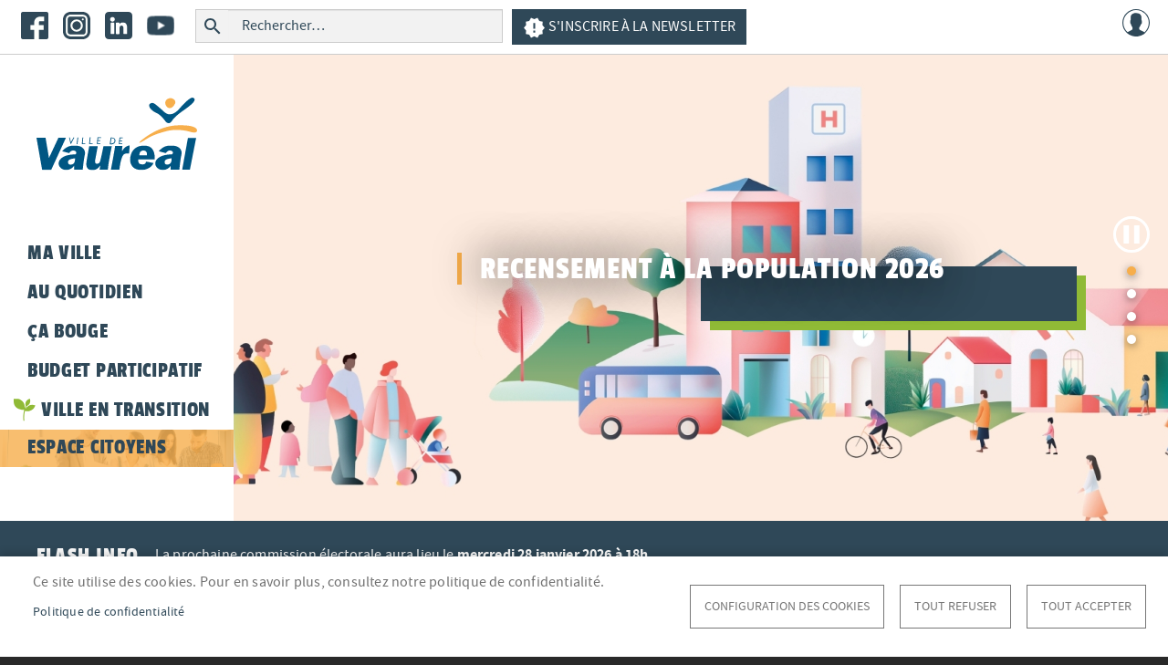

--- FILE ---
content_type: text/html; charset=UTF-8
request_url: https://vaureal.fr/?page=1%2C0
body_size: 125693
content:
<!DOCTYPE html>
<html lang="fr" dir="ltr" prefix="og: https://ogp.me/ns#">
  <head>
    <meta charset="utf-8" />
<noscript><style>form.antibot * :not(.antibot-message) { display: none !important; }</style>
</noscript><script async src="https://www.googletagmanager.com/gtag/js?id=G-JLK7W4J554"></script>
<script>window.dataLayer = window.dataLayer || [];function gtag(){dataLayer.push(arguments)};gtag("js", new Date());gtag("set", "developer_id.dMDhkMT", true);gtag("config", "G-JLK7W4J554", {"groups":"default","page_placeholder":"PLACEHOLDER_page_location","allow_ad_personalization_signals":false});gtag("config", "UA-39275490-1", {"groups":"default","anonymize_ip":true,"page_placeholder":"PLACEHOLDER_page_path","allow_ad_personalization_signals":false});</script>
<meta name="description" content="Bienvenue sur le site officiel de la Ville de Vauréal, l&#039;une des treize commune de la Communauté d&#039;agglomération de Cergy-Pontoise." />
<meta name="geo.placename" content="Vauréal" />
<link rel="shortlink" href="https://vaureal.fr/" />
<link rel="canonical" href="https://vaureal.fr/" />
<meta name="referrer" content="origin-when-cross-origin" />
<meta property="og:site_name" content="Ville de Vauréal" />
<meta property="og:video:width" content="600" />
<meta property="og:image:height" content="400" />
<meta name="twitter:card" content="summary_large_image" />
<meta name="Generator" content="Drupal 10 (https://www.drupal.org)" />
<meta name="MobileOptimized" content="width" />
<meta name="HandheldFriendly" content="true" />
<meta name="viewport" content="width=device-width, initial-scale=1, shrink-to-fit=no" />
<meta http-equiv="x-ua-compatible" content="ie=edge" />
<link rel="icon" href="/sites/vaureal/themes/bootstrap_barrio_subtheme/favicon.ico" type="image/vnd.microsoft.icon" />

    <title>Ville de Vauréal</title>
    <link rel="stylesheet" media="all" href="/libraries/slick/slick/slick.css?t94djy" />
<link rel="stylesheet" media="all" href="/modules/contrib/slick/css/layout/slick.module.css?t94djy" />
<link rel="stylesheet" media="all" href="/core/misc/components/progress.module.css?t94djy" />
<link rel="stylesheet" media="all" href="/core/misc/components/ajax-progress.module.css?t94djy" />
<link rel="stylesheet" media="all" href="/core/modules/system/css/components/align.module.css?t94djy" />
<link rel="stylesheet" media="all" href="/core/modules/system/css/components/fieldgroup.module.css?t94djy" />
<link rel="stylesheet" media="all" href="/core/modules/system/css/components/container-inline.module.css?t94djy" />
<link rel="stylesheet" media="all" href="/core/modules/system/css/components/clearfix.module.css?t94djy" />
<link rel="stylesheet" media="all" href="/core/modules/system/css/components/details.module.css?t94djy" />
<link rel="stylesheet" media="all" href="/core/modules/system/css/components/hidden.module.css?t94djy" />
<link rel="stylesheet" media="all" href="/core/modules/system/css/components/item-list.module.css?t94djy" />
<link rel="stylesheet" media="all" href="/core/modules/system/css/components/js.module.css?t94djy" />
<link rel="stylesheet" media="all" href="/core/modules/system/css/components/nowrap.module.css?t94djy" />
<link rel="stylesheet" media="all" href="/core/modules/system/css/components/position-container.module.css?t94djy" />
<link rel="stylesheet" media="all" href="/core/modules/system/css/components/reset-appearance.module.css?t94djy" />
<link rel="stylesheet" media="all" href="/core/modules/system/css/components/resize.module.css?t94djy" />
<link rel="stylesheet" media="all" href="/core/modules/system/css/components/system-status-counter.css?t94djy" />
<link rel="stylesheet" media="all" href="/core/modules/system/css/components/system-status-report-counters.css?t94djy" />
<link rel="stylesheet" media="all" href="/core/modules/system/css/components/system-status-report-general-info.css?t94djy" />
<link rel="stylesheet" media="all" href="/core/modules/system/css/components/tablesort.module.css?t94djy" />
<link rel="stylesheet" media="all" href="/modules/contrib/blazy/css/blazy.css?t94djy" />
<link rel="stylesheet" media="all" href="/modules/contrib/blazy/css/components/blazy.loading.css?t94djy" />
<link rel="stylesheet" media="all" href="/libraries/cookiesjsr/dist/cookiesjsr.min.css?t94djy" />
<link rel="stylesheet" media="all" href="/core/modules/views/css/views.module.css?t94djy" />
<link rel="stylesheet" media="all" href="/modules/contrib/views_slideshow/modules/views_slideshow_cycle/css/views_slideshow_cycle.css?t94djy" />
<link rel="stylesheet" media="all" href="/libraries/slick/slick/slick-theme.css?t94djy" />
<link rel="stylesheet" media="all" href="/modules/contrib/colorbox/styles/default/colorbox_style.css?t94djy" />
<link rel="stylesheet" media="all" href="/modules/contrib/ds/css/ds-2col.css?t94djy" />
<link rel="stylesheet" media="all" href="/modules/contrib/extlink/css/extlink.css?t94djy" />
<link rel="stylesheet" media="all" href="/core/modules/layout_discovery/layouts/twocol/twocol.css?t94djy" />
<link rel="stylesheet" media="all" href="/modules/contrib/simple_popup_blocks/css/simple_popup_blocks.css?t94djy" />
<link rel="stylesheet" media="all" href="/modules/contrib/slick/css/theme/slick.theme--default.css?t94djy" />
<link rel="stylesheet" media="all" href="/modules/contrib/slick/css/theme/slick.theme.css?t94djy" />
<link rel="stylesheet" media="all" href="/modules/contrib/views_slideshow/css/controls_text.css?t94djy" />
<link rel="stylesheet" media="all" href="/modules/contrib/we_megamenu/assets/includes/bootstrap/css/bootstrap.min.css?t94djy" />
<link rel="stylesheet" media="all" href="/modules/contrib/we_megamenu/assets/css/we_megamenu_backend.css?t94djy" />
<link rel="stylesheet" media="all" href="/themes/contrib/bootstrap_barrio/css/components/variables.css?t94djy" />
<link rel="stylesheet" media="all" href="/themes/contrib/bootstrap_barrio/css/components/user.css?t94djy" />
<link rel="stylesheet" media="all" href="/themes/contrib/bootstrap_barrio/css/components/progress.css?t94djy" />
<link rel="stylesheet" media="all" href="/themes/contrib/bootstrap_barrio/css/components/affix.css?t94djy" />
<link rel="stylesheet" media="all" href="/themes/contrib/bootstrap_barrio/css/components/book.css?t94djy" />
<link rel="stylesheet" media="all" href="/themes/contrib/bootstrap_barrio/css/components/contextual.css?t94djy" />
<link rel="stylesheet" media="all" href="/themes/contrib/bootstrap_barrio/css/components/feed-icon.css?t94djy" />
<link rel="stylesheet" media="all" href="/themes/contrib/bootstrap_barrio/css/components/field.css?t94djy" />
<link rel="stylesheet" media="all" href="/themes/contrib/bootstrap_barrio/css/components/header.css?t94djy" />
<link rel="stylesheet" media="all" href="/themes/contrib/bootstrap_barrio/css/components/help.css?t94djy" />
<link rel="stylesheet" media="all" href="/themes/contrib/bootstrap_barrio/css/components/icons.css?t94djy" />
<link rel="stylesheet" media="all" href="/themes/contrib/bootstrap_barrio/css/components/image-button.css?t94djy" />
<link rel="stylesheet" media="all" href="/themes/contrib/bootstrap_barrio/css/components/item-list.css?t94djy" />
<link rel="stylesheet" media="all" href="/themes/contrib/bootstrap_barrio/css/components/list-group.css?t94djy" />
<link rel="stylesheet" media="all" href="/themes/contrib/bootstrap_barrio/css/components/media.css?t94djy" />
<link rel="stylesheet" media="all" href="/themes/contrib/bootstrap_barrio/css/components/page.css?t94djy" />
<link rel="stylesheet" media="all" href="/themes/contrib/bootstrap_barrio/css/components/search-form.css?t94djy" />
<link rel="stylesheet" media="all" href="/themes/contrib/bootstrap_barrio/css/components/shortcut.css?t94djy" />
<link rel="stylesheet" media="all" href="/themes/contrib/bootstrap_barrio/css/components/sidebar.css?t94djy" />
<link rel="stylesheet" media="all" href="/themes/contrib/bootstrap_barrio/css/components/site-footer.css?t94djy" />
<link rel="stylesheet" media="all" href="/themes/contrib/bootstrap_barrio/css/components/skip-link.css?t94djy" />
<link rel="stylesheet" media="all" href="/themes/contrib/bootstrap_barrio/css/components/table.css?t94djy" />
<link rel="stylesheet" media="all" href="/themes/contrib/bootstrap_barrio/css/components/tabledrag.css?t94djy" />
<link rel="stylesheet" media="all" href="/themes/contrib/bootstrap_barrio/css/components/tableselect.css?t94djy" />
<link rel="stylesheet" media="all" href="/themes/contrib/bootstrap_barrio/css/components/tablesort-indicator.css?t94djy" />
<link rel="stylesheet" media="all" href="/themes/contrib/bootstrap_barrio/css/components/ui.widget.css?t94djy" />
<link rel="stylesheet" media="all" href="/themes/contrib/bootstrap_barrio/css/components/tabs.css?t94djy" />
<link rel="stylesheet" media="all" href="/themes/contrib/bootstrap_barrio/css/components/toolbar.css?t94djy" />
<link rel="stylesheet" media="all" href="/themes/contrib/bootstrap_barrio/css/components/vertical-tabs.css?t94djy" />
<link rel="stylesheet" media="all" href="/themes/contrib/bootstrap_barrio/css/components/views.css?t94djy" />
<link rel="stylesheet" media="all" href="/themes/contrib/bootstrap_barrio/css/components/webform.css?t94djy" />
<link rel="stylesheet" media="all" href="/themes/contrib/bootstrap_barrio/css/components/ui-dialog.css?t94djy" />
<link rel="stylesheet" media="all" href="/themes/contrib/bootstrap_barrio/css/colors/messages/messages-white.css?t94djy" />
<link rel="stylesheet" media="all" href="//stackpath.bootstrapcdn.com/bootstrap/4.5.0/css/bootstrap.min.css" />
<link rel="stylesheet" media="all" href="/sites/vaureal/themes/bootstrap_barrio_subtheme/css/style.css?t94djy" />
<link rel="stylesheet" media="all" href="/sites/vaureal/themes/bootstrap_barrio_subtheme/css/colors.css?t94djy" />
<link rel="stylesheet" media="all" href="/core/../themes/contrib/bootstrap_barrio/components/menu/menu.css?t94djy" />
<link rel="stylesheet" media="all" href="/core/../themes/contrib/bootstrap_barrio/components/menu_columns/menu_columns.css?t94djy" />
<link rel="stylesheet" media="print" href="/themes/contrib/bootstrap_barrio/css/print.css?t94djy" />

    <script type="application/json" data-drupal-selector="drupal-settings-json">{"path":{"baseUrl":"\/","pathPrefix":"","currentPath":"\u003Cfront\u003E","currentPathIsAdmin":false,"isFront":true,"currentLanguage":"fr","currentQuery":{"page":"1,0"}},"pluralDelimiter":"\u0003","suppressDeprecationErrors":true,"ajaxPageState":{"libraries":"[base64]","theme":"bootstrap_barrio_subtheme","theme_token":null},"ajaxTrustedUrl":{"\/search\/node":true},"google_analytics":{"account":"G-JLK7W4J554","trackOutbound":true,"trackMailto":true,"trackTel":true,"trackDownload":true,"trackDownloadExtensions":"7z|aac|arc|arj|asf|asx|avi|bin|csv|doc(x|m)?|dot(x|m)?|exe|flv|gif|gz|gzip|hqx|jar|jpe?g|js|mp(2|3|4|e?g)|mov(ie)?|msi|msp|pdf|phps|png|ppt(x|m)?|pot(x|m)?|pps(x|m)?|ppam|sld(x|m)?|thmx|qtm?|ra(m|r)?|sea|sit|tar|tgz|torrent|txt|wav|wma|wmv|wpd|xls(x|m|b)?|xlt(x|m)|xlam|xml|z|zip","trackColorbox":true},"simple_popup_blocks":{"settings":[{"langcode":"fr","uid":"popupaccueil","type":0,"css_selector":"1","identifier":"block-popupaccueil","layout":"4","visit_counts":"0","overlay":"1","trigger_method":0,"trigger_selector":"#custom-css-id","delay":0,"enable_escape":"1","trigger_width":null,"minimize":"1","close":"1","use_time_frequency":false,"time_frequency":"3600","show_minimized_button":false,"width":"580","cookie_expiry":"100","status":"1"}]},"data":{"extlink":{"extTarget":true,"extTargetAppendNewWindowDisplay":true,"extTargetAppendNewWindowLabel":"(opens in a new window)","extTargetNoOverride":false,"extNofollow":false,"extTitleNoOverride":true,"extNoreferrer":false,"extFollowNoOverride":false,"extClass":"0","extLabel":"(link is external)","extImgClass":false,"extSubdomains":false,"extExclude":"","extInclude":".*\\.pdf|.*\\.jpg|.*\\.png|.*\\.doc|.*\\.docx|.*\\.odt|.*\\.xls|.*\\.xlsx|.*\\.calc|.*\\.ppt|.*\\.pptx","extCssExclude":"","extCssInclude":"","extCssExplicit":"","extAlert":false,"extAlertText":"This link will take you to an external web site. We are not responsible for their content.","extHideIcons":false,"mailtoClass":"0","telClass":"0","mailtoLabel":"(link sends email)","telLabel":"(link is a phone number)","extUseFontAwesome":false,"extIconPlacement":"before","extPreventOrphan":false,"extFaLinkClasses":"fa fa-external-link","extFaMailtoClasses":"fa fa-envelope-o","extAdditionalLinkClasses":"","extAdditionalMailtoClasses":"","extAdditionalTelClasses":"","extFaTelClasses":"fa fa-phone","allowedDomains":[],"extExcludeNoreferrer":""}},"cookies":{"cookiesjsr":{"config":{"cookie":{"name":"cookiesjsr","expires":15724800000,"domain":"vaureal.fr","sameSite":"Strict","secure":true},"library":{"libBasePath":"\/libraries\/cookiesjsr\/dist","libPath":"\/libraries\/cookiesjsr\/dist\/cookiesjsr.min.js","scrollLimit":0},"callback":{"method":"post","url":"\/cookies\/consent\/callback.json","headers":[]},"interface":{"openSettingsHash":"#editCookieSettings","showDenyAll":true,"denyAllOnLayerClose":false,"settingsAsLink":false,"availableLangs":["fr"],"defaultLang":"fr","groupConsent":true,"cookieDocs":true}},"services":{"functional":{"id":"functional","services":[{"key":"functional","type":"functional","name":"Required functional","info":{"value":"Fallback","format":"full_html"},"uri":"","needConsent":false}],"weight":1},"tracking":{"id":"tracking","services":[{"key":"cookies_statistiques","type":"tracking","name":"Cookies de statistiques","info":null,"uri":"","needConsent":true}],"weight":10},"social":{"id":"social","services":[{"key":"cookies_reseaux_sociaux","type":"social","name":"Cookies des r\u00e9seaux sociaux","info":null,"uri":"","needConsent":true}],"weight":20}},"translation":{"_core":{"default_config_hash":"X8VxTkyAAEb9q-EhYz30-BkJ9Ftv5-u1H7BXLXHQe1o"},"langcode":"fr","bannerText":"Ce site utilise des cookies.\r\nPour en savoir plus, consultez notre politique de confidentialit\u00e9.","privacyPolicy":"Politique de confidentialit\u00e9","privacyUri":"\/ma-ville\/politique-de-confidentialite","imprint":"","imprintUri":"","cookieDocs":"","cookieDocsUri":"","officialWebsite":"Official website","denyAll":"Tout refuser","alwaysActive":"Toujours actif","settings":"Configuration des cookies","acceptAll":"Tout accepter","requiredCookies":"Cookies requis","cookieSettings":"Configuration des cookies","close":"fermer","readMore":"En savoir plus","allowed":"autoris\u00e9","denied":"refus\u00e9","settingsAllServices":"Param\u00e8tres pour tous les cookies","saveSettings":"Sauvegarder","default_langcode":"en","disclaimerText":"All cookie information is subject to change by the service providers. We update this information regularly.","disclaimerTextPosition":"above","processorDetailsLabel":"Processor Company Details","processorLabel":"Company","processorWebsiteUrlLabel":"Company Website","processorPrivacyPolicyUrlLabel":"Company Privacy Policy","processorCookiePolicyUrlLabel":"Company Cookie Policy","processorContactLabel":"Data Protection Contact Details","placeholderAcceptAllText":"Accept All Cookies","functional":{"title":"Functional","details":"Cookies utiles pour le bon fonctionnement du site (obligatoire)."},"tracking":{"title":"Cookies de statistiques","details":"Cookies r\u00e9cup\u00e9r\u00e9s pour g\u00e9n\u00e9rer des statistiques (arriv\u00e9e sur le site, dur\u00e9e d\u0027utilisation du site...)"},"social":{"title":"Cookies des r\u00e9seaux sociaux","details":""}}},"cookiesTexts":{"_core":{"default_config_hash":"X8VxTkyAAEb9q-EhYz30-BkJ9Ftv5-u1H7BXLXHQe1o"},"langcode":"fr","bannerText":"Ce site utilise des cookies.\r\nPour en savoir plus, consultez notre politique de confidentialit\u00e9.","privacyPolicy":"Politique de confidentialit\u00e9","privacyUri":"\/node\/7879","imprint":"","imprintUri":"","cookieDocs":"","cookieDocsUri":"","officialWebsite":"Official website","denyAll":"Tout refuser","alwaysActive":"Toujours actif","settings":"Configuration des cookies","acceptAll":"Tout accepter","requiredCookies":"Cookies requis","cookieSettings":"Configuration des cookies","close":"fermer","readMore":"En savoir plus","allowed":"autoris\u00e9","denied":"refus\u00e9","settingsAllServices":"Param\u00e8tres pour tous les cookies","saveSettings":"Sauvegarder","default_langcode":"en","disclaimerText":"All cookie information is subject to change by the service providers. We update this information regularly.","disclaimerTextPosition":"above","processorDetailsLabel":"Processor Company Details","processorLabel":"Company","processorWebsiteUrlLabel":"Company Website","processorPrivacyPolicyUrlLabel":"Company Privacy Policy","processorCookiePolicyUrlLabel":"Company Cookie Policy","processorContactLabel":"Data Protection Contact Details","placeholderAcceptAllText":"Accept All Cookies"},"services":{"cookies_reseaux_sociaux":{"uuid":"14da44ba-6ec0-4e64-ae05-6c0aeee91ecd","langcode":"fr","status":true,"dependencies":[],"id":"cookies_reseaux_sociaux","label":"Cookies des r\u00e9seaux sociaux","group":"social","info":null,"consentRequired":true,"purpose":"","processor":"","processorContact":"","processorUrl":"","processorPrivacyPolicyUrl":"","processorCookiePolicyUrl":"","placeholderMainText":"This content is blocked because cookies des r\u00e9seaux sociaux cookies have not been accepted.","placeholderAcceptText":"Only accept cookies des r\u00e9seaux sociaux cookies"},"cookies_statistiques":{"uuid":"ebfb7af8-f9c1-457e-ab65-58283bc3a2ac","langcode":"fr","status":true,"dependencies":[],"id":"cookies_statistiques","label":"Cookies de statistiques","group":"tracking","info":null,"consentRequired":true,"purpose":"","processor":"","processorContact":"","processorUrl":"","processorPrivacyPolicyUrl":"","processorCookiePolicyUrl":"","placeholderMainText":"This content is blocked because cookies de statistiques cookies have not been accepted.","placeholderAcceptText":"Only accept cookies de statistiques cookies"},"functional":{"uuid":"6097c84a-66a6-4405-a5db-d3c06f241ff8","langcode":"fr","status":true,"dependencies":[],"id":"functional","label":"Required functional","group":"functional","info":{"value":"Fallback","format":"full_html"},"consentRequired":false,"purpose":"","processor":"","processorContact":"","processorUrl":"","processorPrivacyPolicyUrl":"","processorCookiePolicyUrl":"","placeholderMainText":"This content is blocked because required functional cookies have not been accepted.","placeholderAcceptText":"Only accept required functional cookies"}},"groups":{"functional":{"uuid":"5b66ee20-c11c-40f9-bb96-4b2149eab824","langcode":"fr","status":true,"dependencies":[],"id":"functional","label":"Functional","weight":1,"title":"Functional","details":"Cookies utiles pour le bon fonctionnement du site (obligatoire)."},"performance":{"uuid":"6385d6c1-e7c9-4c43-9054-40d466ada60a","langcode":"fr","status":true,"dependencies":[],"_core":{"default_config_hash":"Jv3uIJviBj7D282Qu1ZpEQwuOEb3lCcDvx-XVHeOJpw"},"id":"performance","label":"Performance","weight":30,"title":"Performance Cookies","details":"Performance cookies collect aggregated information about how our website is used. The purpose of this is to improve its attractiveness, content and functionality. These cookies help us to determine whether, how often and for how long particular sub-pages of our website are accessed and which content users are particularly interested in. Search terms, country, region and (where applicable) the city from which the website is accessed are also recorded, as is the proportion of mobile devices that are used to access the website. We use this information to compile statistical reports that help us tailor the content of our website to your needs and optimize our offer."},"social":{"uuid":"7de6d7cf-097a-43be-90a8-541c5df6ffce","langcode":"fr","status":true,"dependencies":[],"_core":{"default_config_hash":"vog2tbqqQHjVkue0anA0RwlzvOTPNTvP7_JjJxRMVAQ"},"id":"social","label":"Cookies des r\u00e9seaux sociaux","weight":20,"title":"Cookies des r\u00e9seaux sociaux","details":""},"tracking":{"uuid":"796b1fed-df88-4aa5-941f-27a55f7f4926","langcode":"fr","status":true,"dependencies":[],"_core":{"default_config_hash":"_gYDe3qoEc6L5uYR6zhu5V-3ARLlyis9gl1diq7Tnf4"},"id":"tracking","label":"Tracking","weight":10,"title":"Cookies de statistiques","details":"Cookies r\u00e9cup\u00e9r\u00e9s pour g\u00e9n\u00e9rer des statistiques (arriv\u00e9e sur le site, dur\u00e9e d\u0027utilisation du site...)"},"video":{"uuid":"db7a9193-b5ae-454d-a005-cb6dda483a06","langcode":"fr","status":true,"dependencies":[],"_core":{"default_config_hash":"w1WnCmP2Xfgx24xbx5u9T27XLF_ZFw5R0MlO-eDDPpQ"},"id":"video","label":"Videos","weight":40,"title":"Video","details":"Video sharing services help to add rich media on the site and increase its visibility."}}},"colorbox":{"opacity":"0.85","current":"{current} sur {total}","previous":"\u00ab Pr\u00e9c.","next":"Suivant \u00bb","close":"fermer","maxWidth":"98%","maxHeight":"98%","fixed":true,"mobiledetect":false,"mobiledevicewidth":"480px"},"blazy":{"loadInvisible":false,"offset":100,"saveViewportOffsetDelay":50,"loader":true,"unblazy":false,"visibleClass":false},"blazyIo":{"disconnect":false,"rootMargin":"0px","threshold":[0,0.25,0.5,0.75,1]},"views":{"ajax_path":"\/views\/ajax","ajaxViews":{"views_dom_id:ade7af796a2b3a1952746a41e160fbaa78f84a043ef89850617aba7110be580f":{"view_name":"galerie_videos","view_display_id":"block_galerie_videos","view_args":"","view_path":"\/\u0026lt;front\u0026gt;","view_base_path":"en-videos","view_dom_id":"ade7af796a2b3a1952746a41e160fbaa78f84a043ef89850617aba7110be580f","pager_element":0},"views_dom_id:3e6e27c28d804708435e64f1c7eb7fd8266cffcda5fe03a38b309445f8fb8b29":{"view_name":"galerie_images","view_display_id":"block_galerie_images","view_args":"","view_path":"\/\u0026lt;front\u0026gt;","view_base_path":"galeries-images","view_dom_id":"3e6e27c28d804708435e64f1c7eb7fd8266cffcda5fe03a38b309445f8fb8b29","pager_element":0}}},"viewsSlideshowCycle":{"#views_slideshow_cycle_main_agenda-block_agenda_accueil":{"num_divs":1,"id_prefix":"#views_slideshow_cycle_main_","div_prefix":"#views_slideshow_cycle_div_","vss_id":"agenda-block_agenda_accueil","effect":"fade","transition_advanced":0,"timeout":5000,"speed":700,"delay":0,"sync":1,"random":0,"pause":1,"pause_on_click":0,"action_advanced":0,"start_paused":0,"remember_slide":0,"remember_slide_days":1,"pause_in_middle":0,"pause_when_hidden":0,"pause_when_hidden_type":"full","amount_allowed_visible":"","nowrap":0,"fixed_height":1,"items_per_slide":1,"items_per_slide_first":0,"items_per_slide_first_number":1,"wait_for_image_load":1,"wait_for_image_load_timeout":3000,"cleartype":0,"cleartypenobg":0,"advanced_options":"{}","advanced_options_choices":0,"advanced_options_entry":""},"#views_slideshow_cycle_main_flash_info-block_flash_info":{"num_divs":1,"id_prefix":"#views_slideshow_cycle_main_","div_prefix":"#views_slideshow_cycle_div_","vss_id":"flash_info-block_flash_info","effect":"scrollLeft","transition_advanced":1,"timeout":3000,"speed":3500,"delay":0,"sync":1,"random":0,"pause":1,"pause_on_click":0,"action_advanced":0,"start_paused":0,"remember_slide":0,"remember_slide_days":1,"pause_in_middle":0,"pause_when_hidden":0,"pause_when_hidden_type":"full","amount_allowed_visible":"","nowrap":0,"fixed_height":1,"items_per_slide":1,"items_per_slide_first":0,"items_per_slide_first_number":1,"wait_for_image_load":1,"wait_for_image_load_timeout":3000,"cleartype":0,"cleartypenobg":0,"advanced_options":"{}","advanced_options_choices":0,"advanced_options_entry":""},"#views_slideshow_cycle_main_carrousel-block_carrousel_accueil":{"num_divs":4,"id_prefix":"#views_slideshow_cycle_main_","div_prefix":"#views_slideshow_cycle_div_","vss_id":"carrousel-block_carrousel_accueil","effect":"fade","transition_advanced":0,"timeout":5000,"speed":700,"delay":0,"sync":1,"random":0,"pause":0,"pause_on_click":0,"action_advanced":0,"start_paused":0,"remember_slide":0,"remember_slide_days":1,"pause_in_middle":0,"pause_when_hidden":0,"pause_when_hidden_type":"full","amount_allowed_visible":"","nowrap":0,"fixed_height":1,"items_per_slide":1,"items_per_slide_first":0,"items_per_slide_first_number":1,"wait_for_image_load":1,"wait_for_image_load_timeout":3000,"cleartype":0,"cleartypenobg":0,"advanced_options":"{}","advanced_options_choices":0,"advanced_options_entry":""}},"viewsSlideshow":{"agenda-block_agenda_accueil":{"methods":{"goToSlide":["viewsSlideshowPager","viewsSlideshowSlideCounter","viewsSlideshowCycle"],"nextSlide":["viewsSlideshowPager","viewsSlideshowSlideCounter","viewsSlideshowCycle"],"pause":["viewsSlideshowControls","viewsSlideshowCycle"],"play":["viewsSlideshowControls","viewsSlideshowCycle"],"previousSlide":["viewsSlideshowPager","viewsSlideshowSlideCounter","viewsSlideshowCycle"],"transitionBegin":["viewsSlideshowPager","viewsSlideshowSlideCounter"],"transitionEnd":[]},"paused":0},"flash_info-block_flash_info":{"methods":{"goToSlide":["viewsSlideshowPager","viewsSlideshowSlideCounter","viewsSlideshowCycle"],"nextSlide":["viewsSlideshowPager","viewsSlideshowSlideCounter","viewsSlideshowCycle"],"pause":["viewsSlideshowControls","viewsSlideshowCycle"],"play":["viewsSlideshowControls","viewsSlideshowCycle"],"previousSlide":["viewsSlideshowPager","viewsSlideshowSlideCounter","viewsSlideshowCycle"],"transitionBegin":["viewsSlideshowPager","viewsSlideshowSlideCounter"],"transitionEnd":[]},"paused":0},"carrousel-block_carrousel_accueil":{"methods":{"goToSlide":["viewsSlideshowPager","viewsSlideshowSlideCounter","viewsSlideshowCycle"],"nextSlide":["viewsSlideshowPager","viewsSlideshowSlideCounter","viewsSlideshowCycle"],"pause":["viewsSlideshowControls","viewsSlideshowCycle"],"play":["viewsSlideshowControls","viewsSlideshowCycle"],"previousSlide":["viewsSlideshowPager","viewsSlideshowSlideCounter","viewsSlideshowCycle"],"transitionBegin":["viewsSlideshowPager","viewsSlideshowSlideCounter"],"transitionEnd":[]},"paused":0}},"slick":{"accessibility":true,"adaptiveHeight":false,"autoplay":false,"pauseOnHover":true,"pauseOnDotsHover":false,"pauseOnFocus":true,"autoplaySpeed":3000,"arrows":true,"downArrow":false,"downArrowTarget":"","downArrowOffset":0,"centerMode":false,"centerPadding":"50px","dots":false,"dotsClass":"slick-dots","draggable":true,"fade":false,"focusOnSelect":false,"infinite":true,"initialSlide":0,"lazyLoad":"ondemand","mouseWheel":false,"randomize":false,"rtl":false,"rows":1,"slidesPerRow":1,"slide":"","slidesToShow":1,"slidesToScroll":1,"speed":500,"swipe":true,"swipeToSlide":false,"edgeFriction":0.34999999999999997779553950749686919152736663818359375,"touchMove":true,"touchThreshold":5,"useCSS":true,"cssEase":"ease","cssEaseBezier":"","cssEaseOverride":"","useTransform":true,"easing":"linear","variableWidth":false,"vertical":false,"verticalSwiping":false,"waitForAnimate":true},"viewsSlideshowPagerFields":{"carrousel-block_carrousel_accueil":{"top":{"activatePauseOnHover":0}}},"viewsSlideshowPager":{"carrousel-block_carrousel_accueil":{"top":{"type":"viewsSlideshowPagerFields"}}},"viewsSlideshowControls":{"carrousel-block_carrousel_accueil":{"top":{"type":"viewsSlideshowControlsText"}}},"csp":{"nonce":"e2_BcXXnJjqbTzXqQZcKbA"},"user":{"uid":0,"permissionsHash":"b8fb3078ae94a487382ee596352d789b115082ac6d967a0a0d4c2ed4f5e9bc96"}}</script>
<script src="/sites/vaureal/files/languages/fr_d8xlMbqO8OK_dEKUz6cchOftWsqv4IxXKikNBQa3tSU.js?t94djy"></script>
<script src="/core/misc/drupalSettingsLoader.js?v=10.6.2"></script>
<script src="/core/misc/drupal.js?v=10.6.2"></script>
<script src="/core/misc/drupal.init.js?v=10.6.2"></script>
<script src="/core/misc/debounce.js?v=10.6.2"></script>
<script src="/core/misc/announce.js?v=10.6.2"></script>
<script src="/core/misc/message.js?v=10.6.2"></script>
<script src="/themes/contrib/bootstrap_barrio/js/messages.js?t94djy"></script>
<script src="/modules/contrib/cookies/js/cookiesjsr.conf.js?v=10.6.2" defer></script>
<script src="/libraries/cookiesjsr/dist/cookiesjsr-preloader.min.js?v=10.6.2" defer></script>

  </head>
  <body class="full-page layout-no-sidebars has-featured-top path-frontpage">
    <a href="#main-content" class="visually-hidden-focusable">
      Aller au contenu principal
    </a>
    
      <div class="dialog-off-canvas-main-canvas" data-off-canvas-main-canvas>
    <div id="page-wrapper">
  <div id="page">
    <header id="header" class="header" role="banner" aria-label="Entête du site">
                        <nav class="navbar" id="navbar-top">
                        
                <nav role="navigation" aria-labelledby="block-bootstrap-barrio-subtheme-reseauxsociaux-menu" id="block-bootstrap-barrio-subtheme-reseauxsociaux" class="settings-tray-editable block block-menu navigation menu--reseaux-sociaux" data-drupal-settingstray="editable">
            
  <h2 class="visually-hidden" id="block-bootstrap-barrio-subtheme-reseauxsociaux-menu">Réseaux sociaux</h2>
  

        
                  <ul class="clearfix nav" data-component-id="bootstrap_barrio:menu">
                    <li class="nav-item">
                <a href="https://www.facebook.com/vaureal/" title="facebook" class="nav-link nav-link-https--wwwfacebookcom-vaureal-">Facebook</a>
              </li>
                <li class="nav-item">
                <a href="https://www.instagram.com/villedevaureal/" title="instagram" class="nav-link nav-link-https--wwwinstagramcom-villedevaureal-">Instagram</a>
              </li>
                <li class="nav-item">
                <a href="https://fr.linkedin.com/company/ville-de-vauréal" title="Linkedin" class="nav-link nav-link-https--frlinkedincom-company-ville-de-vauréal">LinkedIn</a>
              </li>
                <li class="nav-item">
                <a href="https://www.youtube.com/user/95490Vaureal" title="Youtube" class="nav-link nav-link-https--wwwyoutubecom-user-95490vaureal">Youtube</a>
              </li>
        </ul>
  



  </nav>
<div class="search-block-form settings-tray-editable block block-search block-search-form-block" data-drupal-selector="search-block-form" id="block-bootstrap-barrio-subtheme-search" role="search" data-drupal-settingstray="editable">
  
    
    <div class="content container-inline">
        <div class="content container-inline">
      <form action="/search/node" method="get" id="search-block-form" accept-charset="UTF-8" class="search-form search-block-form form-row">
  




        
  <div class="js-form-item js-form-type-search form-type-search js-form-item-keys form-item-keys form-no-label mb-3">
          <label for="edit-keys" class="visually-hidden">Rechercher</label>
                    <input title="Indiquer les termes à rechercher" data-drupal-selector="edit-keys" type="search" id="edit-keys" name="keys" value="" size="15" maxlength="128" class="form-search form-control" />

                      </div>
<div data-drupal-selector="edit-actions" class="form-actions js-form-wrapper form-wrapper mb-3" id="edit-actions"><button data-drupal-selector="edit-submit" type="submit" id="edit-submit" value="Rechercher" class="button js-form-submit form-submit btn btn-primary">Rechercher</button>
</div>

</form>

    </div>
  
  </div>
</div>
<div id="block-vaurealheadernewsletter" class="settings-tray-editable block-content-basic block block-block-content block-block-content4e0f3bbe-1a52-4b27-ba47-5299c5219cdf" data-drupal-settingstray="editable">
  
    
      <div class="content">
      
            <div class="clearfix text-formatted field field--name-body field--type-text-with-summary field--label-hidden field__item"><p><a class="button" href="/newsletter/subscriptions"><img alt="Newsletter" data-entity-type="file" data-entity-uuid="4686f12d-457b-4913-a7a8-a47bfe329d56" src="/sites/vaureal/files/inline-images/header-newsletter.png" width="25" height="25" loading="lazy"> S'inscrire à la newsletter</a></p>
</div>
      
    </div>
  </div>


                              <div class="form-inline navbar-form ms-auto">
                    <div id="block-vaurealheaderconnexion" class="settings-tray-editable block-content-basic block block-block-content block-block-contentedea6f02-49c1-4b9f-88bc-1d3bad9c8245" data-drupal-settingstray="editable">
  
    
      <div class="content">
      
            <div class="clearfix text-formatted field field--name-body field--type-text-with-summary field--label-hidden field__item"><p><a href="/connexion"><img alt="Connexion" data-entity-type="file" data-entity-uuid="d8216574-a806-460b-870d-e99c520bc5d3" src="/sites/vaureal/files/inline-images/header-connexion.png" width="30" height="30" loading="lazy"></a></p>
</div>
      
    </div>
  </div>
<div id="block-menumobile" class="menu-mobile settings-tray-editable block block-we-megamenu block-we-megamenu-blockmenu--mobile" data-drupal-settingstray="editable">
  
    
      <div class="content">
      <div class="region-we-mega-menu">
	<a class="navbar-toggle collapsed">
	    <span class="icon-bar"></span>
	    <span class="icon-bar"></span>
	    <span class="icon-bar"></span>
	</a>
	<nav  class="menu--mobile navbar navbar-default navbar-we-mega-menu mobile-collapse hover-action" data-menu-name="menu--mobile" data-block-theme="bootstrap_barrio_subtheme" data-style="Default" data-animation="None" data-delay="" data-duration="" data-autoarrow="" data-alwayshowsubmenu="" data-action="hover" data-mobile-collapse="0">
	  <div class="container-fluid">
	    <ul  class="we-mega-menu-ul nav nav-tabs">
  <li  class="we-mega-menu-li dropdown-menu" data-level="0" data-element-type="we-mega-menu-li" description="" data-id="14673030-2f90-49d0-9a01-607db8386404" data-submenu="1" data-hide-sub-when-collapse="" data-group="0" data-class="" data-icon="" data-caption="" data-alignsub="" data-target="">
      <a class="we-mega-menu-li" title="" href="#0" target="">
      menu bouton    </a>
    <div  class="we-mega-menu-submenu" data-element-type="we-mega-menu-submenu" data-submenu-width="" data-class="" style="width: px">
  <div class="we-mega-menu-submenu-inner">
    <div  class="we-mega-menu-row" data-element-type="we-mega-menu-row" data-custom-row="1">
  <div  class="we-mega-menu-col span12" data-element-type="we-mega-menu-col" data-width="12" data-block="vaurealheadernewsletter" data-blocktitle="0" data-hidewhencollapse="" data-class="">
    <div class="type-of-block"><div class="block-inner"><div id="block-vaurealheadernewsletter" class="settings-tray-editable block-content-basic block block-block-content block-block-content4e0f3bbe-1a52-4b27-ba47-5299c5219cdf" data-drupal-settingstray="editable">
  
    
      <div class="content">
      
            <div class="clearfix text-formatted field field--name-body field--type-text-with-summary field--label-hidden field__item"><p><a class="button" href="/newsletter/subscriptions"><img alt="Newsletter" data-entity-type="file" data-entity-uuid="4686f12d-457b-4913-a7a8-a47bfe329d56" src="/sites/vaureal/files/inline-images/header-newsletter.png" width="25" height="25" loading="lazy"> S'inscrire à la newsletter</a></p>
</div>
      
    </div>
  </div>
</div></div>

</div>

</div>
<div  class="we-mega-menu-row" data-element-type="we-mega-menu-row" data-custom-row="1">
  <div  class="we-mega-menu-col span12" data-element-type="we-mega-menu-col" data-width="12" data-block="bootstrap_barrio_subtheme_search" data-blocktitle="0" data-hidewhencollapse="" data-class="">
    <div class="type-of-block"><div class="block-inner"><div class="search-block-form settings-tray-editable block block-search block-search-form-block" data-drupal-selector="search-block-form" id="block-bootstrap-barrio-subtheme-search" role="search" data-drupal-settingstray="editable">
  
    
    <div class="content container-inline">
        <div class="content container-inline">
      <form action="/search/node" method="get" id="search-block-form" accept-charset="UTF-8" class="search-form search-block-form form-row">
  




        
  <div class="js-form-item js-form-type-search form-type-search js-form-item-keys form-item-keys form-no-label mb-3">
          <label for="edit-keys" class="visually-hidden">Rechercher</label>
                    <input title="Indiquer les termes à rechercher" data-drupal-selector="edit-keys" type="search" id="edit-keys" name="keys" value="" size="15" maxlength="128" class="form-search form-control" />

                      </div>
<div data-drupal-selector="edit-actions" class="form-actions js-form-wrapper form-wrapper mb-3" id="edit-actions"><button data-drupal-selector="edit-submit" type="submit" id="edit-submit" value="Rechercher" class="button js-form-submit form-submit btn btn-primary">Rechercher</button>
</div>

</form>

    </div>
  
  </div>
</div>
</div></div>

</div>

</div>
<div  class="we-mega-menu-row" data-element-type="we-mega-menu-row" data-custom-row="1">
  <div  class="we-mega-menu-col span12" data-element-type="we-mega-menu-col" data-width="12" data-block="bootstrap_barrio_subtheme_menuprincipal" data-blocktitle="0" data-hidewhencollapse="" data-class="">
    <div class="type-of-block"><div class="block-inner"><nav role="navigation" aria-labelledby="block-bootstrap-barrio-subtheme-menuprincipal-menu" id="block-bootstrap-barrio-subtheme-menuprincipal" class="settings-tray-editable block block-menu navigation menu--menu-principal" data-drupal-settingstray="editable">
            
  <h2 class="visually-hidden" id="block-bootstrap-barrio-subtheme-menuprincipal-menu">Menu principal</h2>
  

        
                  <ul class="clearfix nav" data-component-id="bootstrap_barrio:menu">
                    <li class="nav-item menu-item--expanded">
                <a href="/ma-ville" class="nav-link nav-link--ma-ville" data-drupal-link-system-path="taxonomy/term/37">Ma ville</a>
                                    <ul class="menu">
                    <li class="nav-item menu-item--collapsed">
                <a href="/ma-ville/decouvrir-vaureal" class="nav-link nav-link--ma-ville-decouvrir-vaureal" data-drupal-link-system-path="taxonomy/term/87">Découvrir Vauréal</a>
              </li>
                <li class="nav-item menu-item--collapsed">
                <a href="/ma-ville/vie-municipale" class="nav-link nav-link--ma-ville-vie-municipale" data-drupal-link-system-path="taxonomy/term/88">Vie municipale</a>
              </li>
                <li class="nav-item">
                <a href="/ma-ville/actes-administratifs" class="nav-link nav-link--ma-ville-actes-administratifs" data-drupal-link-system-path="taxonomy/term/495">Actes administratifs</a>
              </li>
                <li class="nav-item">
                <a href="/ma-ville/conseil-municipal-enfants" class="nav-link nav-link--ma-ville-conseil-municipal-enfants" data-drupal-link-system-path="taxonomy/term/89">Conseil Municipal Enfants</a>
              </li>
                <li class="nav-item">
                <a href="/ma-ville/grands-projets" class="nav-link nav-link--ma-ville-grands-projets" data-drupal-link-system-path="taxonomy/term/482">Grands projets</a>
              </li>
                <li class="nav-item">
                <a href="/ma-ville/democratie-participative" class="nav-link nav-link--ma-ville-democratie-participative" data-drupal-link-system-path="taxonomy/term/90">Démocratie participative</a>
              </li>
                <li class="nav-item">
                <a href="/ma-ville/publications" class="nav-link nav-link--ma-ville-publications" data-drupal-link-system-path="taxonomy/term/40">Publications</a>
              </li>
                <li class="nav-item">
                <a href="/ma-ville/ma-ville-recrute" class="nav-link nav-link--ma-ville-ma-ville-recrute" data-drupal-link-system-path="taxonomy/term/390">Ma ville recrute</a>
              </li>
                <li class="nav-item">
                <a href="/ma-ville/marches-publics" class="nav-link nav-link--ma-ville-marches-publics" data-drupal-link-system-path="taxonomy/term/557">Marchés publics</a>
              </li>
        </ul>
  
              </li>
                <li class="nav-item menu-item--expanded">
                <a href="/au-quotidien" class="nav-link nav-link--au-quotidien" data-drupal-link-system-path="taxonomy/term/97">Au quotidien</a>
                                    <ul class="menu">
                    <li class="nav-item">
                <a href="/au-quotidien/proprete-dechets" class="nav-link nav-link--au-quotidien-proprete-dechets" data-drupal-link-system-path="taxonomy/term/103">Propreté - Déchets</a>
              </li>
                <li class="nav-item menu-item--collapsed">
                <a href="/au-quotidien/enfance-jeunesse" class="nav-link nav-link--au-quotidien-enfance-jeunesse" data-drupal-link-system-path="taxonomy/term/102">Enfance - Jeunesse</a>
              </li>
                <li class="nav-item">
                <a href="/au-quotidien/urbanisme-travaux" class="nav-link nav-link--au-quotidien-urbanisme-travaux" data-drupal-link-system-path="taxonomy/term/107">Urbanisme - Travaux</a>
              </li>
                <li class="nav-item">
                <a href="/au-quotidien/emploi" class="nav-link nav-link--au-quotidien-emploi" data-drupal-link-system-path="taxonomy/term/42">Emploi</a>
              </li>
                <li class="nav-item">
                <a href="/au-quotidien/logement" class="nav-link nav-link--au-quotidien-logement" data-drupal-link-system-path="taxonomy/term/385">Logement</a>
              </li>
                <li class="nav-item menu-item--collapsed">
                <a href="/au-quotidien/solidarite" class="nav-link nav-link--au-quotidien-solidarite" data-drupal-link-system-path="taxonomy/term/104">Solidarité</a>
              </li>
                <li class="nav-item">
                <a href="/au-quotidien/transports-securite" class="nav-link nav-link--au-quotidien-transports-securite" data-drupal-link-system-path="taxonomy/term/106">Transports - Sécurité</a>
              </li>
                <li class="nav-item menu-item--collapsed">
                <a href="/au-quotidien/annuaires" class="nav-link nav-link--au-quotidien-annuaires" data-drupal-link-system-path="taxonomy/term/392">Annuaires</a>
              </li>
        </ul>
  
              </li>
                <li class="nav-item menu-item--expanded">
                <a href="/ca-bouge" class="nav-link nav-link--ca-bouge" data-drupal-link-system-path="taxonomy/term/112">Ça bouge</a>
                                    <ul class="menu">
                    <li class="nav-item">
                <a href="/ca-bouge/culture-et-loisirs" class="nav-link nav-link--ca-bouge-culture-et-loisirs" data-drupal-link-system-path="taxonomy/term/113">Culture et loisirs</a>
              </li>
                <li class="nav-item">
                <a href="/ca-bouge/equipement-sportifs" class="nav-link nav-link--ca-bouge-equipement-sportifs" data-drupal-link-system-path="taxonomy/term/553">Équipement sportifs</a>
              </li>
                <li class="nav-item">
                <a href="/ca-bouge/vie-associative" class="nav-link nav-link--ca-bouge-vie-associative" data-drupal-link-system-path="taxonomy/term/115">Vie associative</a>
              </li>
                <li class="nav-item">
                <a href="/ca-bouge/agenda-des-sorties" class="nav-link nav-link--ca-bouge-agenda-des-sorties" data-drupal-link-system-path="taxonomy/term/43">Agenda des sorties</a>
              </li>
        </ul>
  
              </li>
                <li class="nav-item menu-item--expanded">
                <a href="/budget-participatif" class="nav-link nav-link--budget-participatif" data-drupal-link-system-path="taxonomy/term/493">Budget participatif</a>
                                    <ul class="menu">
                    <li class="nav-item">
                <a href="/budget-participatif/budget-participatif-2" class="nav-link nav-link--budget-participatif-budget-participatif-2" data-drupal-link-system-path="taxonomy/term/555">Budget participatif #2</a>
              </li>
                <li class="nav-item">
                <a href="/budget-participatif/budget-participatif-1" class="nav-link nav-link--budget-participatif-budget-participatif-1" data-drupal-link-system-path="taxonomy/term/554">Budget participatif #1</a>
              </li>
        </ul>
  
              </li>
                <li class="nav-item menu-item--expanded">
                <a href="/ville-en-transition" class="nav-link nav-link--ville-en-transition" data-drupal-link-system-path="taxonomy/term/563">Ville en transition</a>
                                    <ul class="menu">
                    <li class="nav-item">
                <a href="/ville-en-transition/actus" class="nav-link nav-link--ville-en-transition-actus" data-drupal-link-system-path="taxonomy/term/569">Actus !</a>
              </li>
                <li class="nav-item">
                <a href="/ville-en-transition/nature-en-ville/parcs-et-jardins" class="nav-link nav-link--ville-en-transition-nature-en-ville-parcs-et-jardins" data-drupal-link-system-path="taxonomy/term/349">Parcs et Jardins</a>
              </li>
                <li class="nav-item">
                <a href="/ville-en-transition/nature-en-ville/atlas-de-la-biodiversite-contribuez" class="nav-link nav-link--ville-en-transition-nature-en-ville-atlas-de-la-biodiversite-contribuez" data-drupal-link-system-path="taxonomy/term/372">Atlas de la biodiversité : contribuez !</a>
              </li>
                <li class="nav-item">
                <a href="/ville-en-transition/nature-en-ville" class="nav-link nav-link--ville-en-transition-nature-en-ville" data-drupal-link-system-path="taxonomy/term/570">Nature en ville</a>
              </li>
                <li class="nav-item">
                <a href="/ville-en-transition/mobilite-douce" class="nav-link nav-link--ville-en-transition-mobilite-douce" data-drupal-link-system-path="taxonomy/term/573">Mobilité douce</a>
              </li>
                <li class="nav-item">
                <a href="/ville-en-transition/nature-en-ville/nos-engagements-nature" class="nav-link nav-link--ville-en-transition-nature-en-ville-nos-engagements-nature" data-drupal-link-system-path="taxonomy/term/564">Nos engagements &quot;Nature&quot;</a>
              </li>
                <li class="nav-item">
                <a href="/ville-en-transition/consommer-autrement" class="nav-link nav-link--ville-en-transition-consommer-autrement" data-drupal-link-system-path="taxonomy/term/572">Consommer autrement</a>
              </li>
                <li class="nav-item">
                <a href="/ville-en-transition/nature-en-ville/preservation-de-la-biodiversite" class="nav-link nav-link--ville-en-transition-nature-en-ville-preservation-de-la-biodiversite" data-drupal-link-system-path="taxonomy/term/566">Préservation de la biodiversité</a>
              </li>
                <li class="nav-item">
                <a href="/ville-en-transition/nature-en-ville/prix-et-labels" class="nav-link nav-link--ville-en-transition-nature-en-ville-prix-et-labels" data-drupal-link-system-path="taxonomy/term/567">Prix et labels</a>
              </li>
                <li class="nav-item">
                <a href="/ville-en-transition/energies-renouvelables-et-renovation" class="nav-link nav-link--ville-en-transition-energies-renouvelables-et-renovation" data-drupal-link-system-path="taxonomy/term/571">Énergies renouvelables et rénovation</a>
              </li>
                <li class="nav-item">
                <a href="/ville-en-transition/nature-en-ville/ressources-nature" class="nav-link nav-link--ville-en-transition-nature-en-ville-ressources-nature" data-drupal-link-system-path="taxonomy/term/382">Ressources Nature</a>
              </li>
        </ul>
  
              </li>
                <li class="nav-item">
                <a href="https://www.espace-citoyens.net/vaureal/espace-citoyens/" title="Espace citoyens" class="nav-link nav-link-https--wwwespace-citoyensnet-vaureal-espace-citoyens-">Espace citoyens</a>
              </li>
        </ul>
  



  </nav>
</div></div>

</div>

</div>
<div  class="we-mega-menu-row" data-element-type="we-mega-menu-row" data-custom-row="1">
  <div  class="we-mega-menu-col span12" data-element-type="we-mega-menu-col" data-width="12" data-block="bootstrap_barrio_subtheme_menuprincipalextranet" data-blocktitle="0" data-hidewhencollapse="" data-class="">
    <div class="type-of-block"><div class="block-inner"><nav role="navigation" aria-labelledby="block-bootstrap-barrio-subtheme-menuprincipalextranet-menu" id="block-bootstrap-barrio-subtheme-menuprincipalextranet" class="settings-tray-editable block block-menu navigation menu--menu-principal-extranet" data-drupal-settingstray="editable">
            
  <h2 class="visually-hidden" id="block-bootstrap-barrio-subtheme-menuprincipalextranet-menu">Menu principal Extranet</h2>
  

        
    



  </nav>
</div></div>

</div>

</div>

  </div>
</div>
</li>
</ul>
	  </div>
	</nav>
</div>
    </div>
  </div>


                </div>
                                  </nav>
                <nav class="navbar navbar-expand-lg" id="navbar-main">
                      
                                          </nav>
          </header>
          <div class="highlighted">
        <aside class="container section clearfix" role="complementary">
            <div data-drupal-messages-fallback class="hidden"></div>


        </aside>
      </div>
                      <div class="featured-top">
          <aside class="featured-top__inner section container clearfix" role="complementary">
                    <a href="/" title="Accueil" rel="home" class="navbar-brand">
              <img src="/sites/vaureal/themes/bootstrap_barrio_subtheme/logo.svg" alt="Accueil" class="img-fluid d-inline-block align-top" />
            
    </a>
    <nav role="navigation" aria-labelledby="block-bootstrap-barrio-subtheme-menuprincipal-menu" id="block-bootstrap-barrio-subtheme-menuprincipal" class="settings-tray-editable block block-menu navigation menu--menu-principal" data-drupal-settingstray="editable">
            
  <h2 class="visually-hidden" id="block-bootstrap-barrio-subtheme-menuprincipal-menu">Menu principal</h2>
  

        
                  <ul class="clearfix nav" data-component-id="bootstrap_barrio:menu">
                    <li class="nav-item menu-item--expanded">
                <a href="/ma-ville" class="nav-link nav-link--ma-ville" data-drupal-link-system-path="taxonomy/term/37">Ma ville</a>
                                    <ul class="menu">
                    <li class="nav-item menu-item--collapsed">
                <a href="/ma-ville/decouvrir-vaureal" class="nav-link nav-link--ma-ville-decouvrir-vaureal" data-drupal-link-system-path="taxonomy/term/87">Découvrir Vauréal</a>
              </li>
                <li class="nav-item menu-item--collapsed">
                <a href="/ma-ville/vie-municipale" class="nav-link nav-link--ma-ville-vie-municipale" data-drupal-link-system-path="taxonomy/term/88">Vie municipale</a>
              </li>
                <li class="nav-item">
                <a href="/ma-ville/actes-administratifs" class="nav-link nav-link--ma-ville-actes-administratifs" data-drupal-link-system-path="taxonomy/term/495">Actes administratifs</a>
              </li>
                <li class="nav-item">
                <a href="/ma-ville/conseil-municipal-enfants" class="nav-link nav-link--ma-ville-conseil-municipal-enfants" data-drupal-link-system-path="taxonomy/term/89">Conseil Municipal Enfants</a>
              </li>
                <li class="nav-item">
                <a href="/ma-ville/grands-projets" class="nav-link nav-link--ma-ville-grands-projets" data-drupal-link-system-path="taxonomy/term/482">Grands projets</a>
              </li>
                <li class="nav-item">
                <a href="/ma-ville/democratie-participative" class="nav-link nav-link--ma-ville-democratie-participative" data-drupal-link-system-path="taxonomy/term/90">Démocratie participative</a>
              </li>
                <li class="nav-item">
                <a href="/ma-ville/publications" class="nav-link nav-link--ma-ville-publications" data-drupal-link-system-path="taxonomy/term/40">Publications</a>
              </li>
                <li class="nav-item">
                <a href="/ma-ville/ma-ville-recrute" class="nav-link nav-link--ma-ville-ma-ville-recrute" data-drupal-link-system-path="taxonomy/term/390">Ma ville recrute</a>
              </li>
                <li class="nav-item">
                <a href="/ma-ville/marches-publics" class="nav-link nav-link--ma-ville-marches-publics" data-drupal-link-system-path="taxonomy/term/557">Marchés publics</a>
              </li>
        </ul>
  
              </li>
                <li class="nav-item menu-item--expanded">
                <a href="/au-quotidien" class="nav-link nav-link--au-quotidien" data-drupal-link-system-path="taxonomy/term/97">Au quotidien</a>
                                    <ul class="menu">
                    <li class="nav-item">
                <a href="/au-quotidien/proprete-dechets" class="nav-link nav-link--au-quotidien-proprete-dechets" data-drupal-link-system-path="taxonomy/term/103">Propreté - Déchets</a>
              </li>
                <li class="nav-item menu-item--collapsed">
                <a href="/au-quotidien/enfance-jeunesse" class="nav-link nav-link--au-quotidien-enfance-jeunesse" data-drupal-link-system-path="taxonomy/term/102">Enfance - Jeunesse</a>
              </li>
                <li class="nav-item">
                <a href="/au-quotidien/urbanisme-travaux" class="nav-link nav-link--au-quotidien-urbanisme-travaux" data-drupal-link-system-path="taxonomy/term/107">Urbanisme - Travaux</a>
              </li>
                <li class="nav-item">
                <a href="/au-quotidien/emploi" class="nav-link nav-link--au-quotidien-emploi" data-drupal-link-system-path="taxonomy/term/42">Emploi</a>
              </li>
                <li class="nav-item">
                <a href="/au-quotidien/logement" class="nav-link nav-link--au-quotidien-logement" data-drupal-link-system-path="taxonomy/term/385">Logement</a>
              </li>
                <li class="nav-item menu-item--collapsed">
                <a href="/au-quotidien/solidarite" class="nav-link nav-link--au-quotidien-solidarite" data-drupal-link-system-path="taxonomy/term/104">Solidarité</a>
              </li>
                <li class="nav-item">
                <a href="/au-quotidien/transports-securite" class="nav-link nav-link--au-quotidien-transports-securite" data-drupal-link-system-path="taxonomy/term/106">Transports - Sécurité</a>
              </li>
                <li class="nav-item menu-item--collapsed">
                <a href="/au-quotidien/annuaires" class="nav-link nav-link--au-quotidien-annuaires" data-drupal-link-system-path="taxonomy/term/392">Annuaires</a>
              </li>
        </ul>
  
              </li>
                <li class="nav-item menu-item--expanded">
                <a href="/ca-bouge" class="nav-link nav-link--ca-bouge" data-drupal-link-system-path="taxonomy/term/112">Ça bouge</a>
                                    <ul class="menu">
                    <li class="nav-item">
                <a href="/ca-bouge/culture-et-loisirs" class="nav-link nav-link--ca-bouge-culture-et-loisirs" data-drupal-link-system-path="taxonomy/term/113">Culture et loisirs</a>
              </li>
                <li class="nav-item">
                <a href="/ca-bouge/equipement-sportifs" class="nav-link nav-link--ca-bouge-equipement-sportifs" data-drupal-link-system-path="taxonomy/term/553">Équipement sportifs</a>
              </li>
                <li class="nav-item">
                <a href="/ca-bouge/vie-associative" class="nav-link nav-link--ca-bouge-vie-associative" data-drupal-link-system-path="taxonomy/term/115">Vie associative</a>
              </li>
                <li class="nav-item">
                <a href="/ca-bouge/agenda-des-sorties" class="nav-link nav-link--ca-bouge-agenda-des-sorties" data-drupal-link-system-path="taxonomy/term/43">Agenda des sorties</a>
              </li>
        </ul>
  
              </li>
                <li class="nav-item menu-item--expanded">
                <a href="/budget-participatif" class="nav-link nav-link--budget-participatif" data-drupal-link-system-path="taxonomy/term/493">Budget participatif</a>
                                    <ul class="menu">
                    <li class="nav-item">
                <a href="/budget-participatif/budget-participatif-2" class="nav-link nav-link--budget-participatif-budget-participatif-2" data-drupal-link-system-path="taxonomy/term/555">Budget participatif #2</a>
              </li>
                <li class="nav-item">
                <a href="/budget-participatif/budget-participatif-1" class="nav-link nav-link--budget-participatif-budget-participatif-1" data-drupal-link-system-path="taxonomy/term/554">Budget participatif #1</a>
              </li>
        </ul>
  
              </li>
                <li class="nav-item menu-item--expanded">
                <a href="/ville-en-transition" class="nav-link nav-link--ville-en-transition" data-drupal-link-system-path="taxonomy/term/563">Ville en transition</a>
                                    <ul class="menu">
                    <li class="nav-item">
                <a href="/ville-en-transition/actus" class="nav-link nav-link--ville-en-transition-actus" data-drupal-link-system-path="taxonomy/term/569">Actus !</a>
              </li>
                <li class="nav-item">
                <a href="/ville-en-transition/nature-en-ville/parcs-et-jardins" class="nav-link nav-link--ville-en-transition-nature-en-ville-parcs-et-jardins" data-drupal-link-system-path="taxonomy/term/349">Parcs et Jardins</a>
              </li>
                <li class="nav-item">
                <a href="/ville-en-transition/nature-en-ville/atlas-de-la-biodiversite-contribuez" class="nav-link nav-link--ville-en-transition-nature-en-ville-atlas-de-la-biodiversite-contribuez" data-drupal-link-system-path="taxonomy/term/372">Atlas de la biodiversité : contribuez !</a>
              </li>
                <li class="nav-item">
                <a href="/ville-en-transition/nature-en-ville" class="nav-link nav-link--ville-en-transition-nature-en-ville" data-drupal-link-system-path="taxonomy/term/570">Nature en ville</a>
              </li>
                <li class="nav-item">
                <a href="/ville-en-transition/mobilite-douce" class="nav-link nav-link--ville-en-transition-mobilite-douce" data-drupal-link-system-path="taxonomy/term/573">Mobilité douce</a>
              </li>
                <li class="nav-item">
                <a href="/ville-en-transition/nature-en-ville/nos-engagements-nature" class="nav-link nav-link--ville-en-transition-nature-en-ville-nos-engagements-nature" data-drupal-link-system-path="taxonomy/term/564">Nos engagements &quot;Nature&quot;</a>
              </li>
                <li class="nav-item">
                <a href="/ville-en-transition/consommer-autrement" class="nav-link nav-link--ville-en-transition-consommer-autrement" data-drupal-link-system-path="taxonomy/term/572">Consommer autrement</a>
              </li>
                <li class="nav-item">
                <a href="/ville-en-transition/nature-en-ville/preservation-de-la-biodiversite" class="nav-link nav-link--ville-en-transition-nature-en-ville-preservation-de-la-biodiversite" data-drupal-link-system-path="taxonomy/term/566">Préservation de la biodiversité</a>
              </li>
                <li class="nav-item">
                <a href="/ville-en-transition/nature-en-ville/prix-et-labels" class="nav-link nav-link--ville-en-transition-nature-en-ville-prix-et-labels" data-drupal-link-system-path="taxonomy/term/567">Prix et labels</a>
              </li>
                <li class="nav-item">
                <a href="/ville-en-transition/energies-renouvelables-et-renovation" class="nav-link nav-link--ville-en-transition-energies-renouvelables-et-renovation" data-drupal-link-system-path="taxonomy/term/571">Énergies renouvelables et rénovation</a>
              </li>
                <li class="nav-item">
                <a href="/ville-en-transition/nature-en-ville/ressources-nature" class="nav-link nav-link--ville-en-transition-nature-en-ville-ressources-nature" data-drupal-link-system-path="taxonomy/term/382">Ressources Nature</a>
              </li>
        </ul>
  
              </li>
                <li class="nav-item">
                <a href="https://www.espace-citoyens.net/vaureal/espace-citoyens/" title="Espace citoyens" class="nav-link nav-link-https--wwwespace-citoyensnet-vaureal-espace-citoyens-">Espace citoyens</a>
              </li>
        </ul>
  



  </nav>


          </aside>
	  <aside class="featured-second__inner section container clearfix" role="complementary">
              <div class="views-element-container settings-tray-editable block block-views block-views-blockcarrousel-block-carrousel-accueil" id="block-bootstrap-barrio-subtheme-views-block-carrousel-block-carrousel-accueil" data-drupal-settingstray="editable">
  
    
      <div class="content">
      <div><div class="view view-carrousel view-id-carrousel view-display-id-block_carrousel_accueil js-view-dom-id-78e2cda9d3dd63ef3039d59e96355561450b6413f1fdcd5de9b007d7d97a07ef">
  
    
      
      <div class="view-content row">
        <div class="skin-default">
          <div class="views-slideshow-controls-top clearfix">
        <div id="views_slideshow_controls_text_carrousel-block_carrousel_accueil"  class="views_slideshow_controls_text">
  <span id="views_slideshow_controls_text_previous_carrousel-block_carrousel_accueil"  class="views_slideshow_controls_text_previous">
  <a href="#">Précédent</a>
</span>

  <span id="views_slideshow_controls_text_pause_carrousel-block_carrousel_accueil"  class="views_slideshow_controls_text_pause  views-slideshow-controls-text-status-play">
  <a href="#">Pause</a>
</span>

  <span id="views_slideshow_controls_text_next_carrousel-block_carrousel_accueil"  class="views_slideshow_controls_text_next">
  <a href="#">Suivant</a>
</span>

</div>

<div id="widget_pager_top_carrousel-block_carrousel_accueil"  class="widget_pager widget_pager_top views_slideshow_pager_field" id="widget_pager_top_carrousel-block_carrousel_accueil">
    <div id="views_slideshow_pager_field_item_top_carrousel-block_carrousel_accueil_0"  class="views_slideshow_pager_field_item views-row-odd views-row-first">
  
</div>
<div id="views_slideshow_pager_field_item_top_carrousel-block_carrousel_accueil_1"  class="views_slideshow_pager_field_item views-row-even">
  
</div>
<div id="views_slideshow_pager_field_item_top_carrousel-block_carrousel_accueil_2"  class="views_slideshow_pager_field_item views-row-odd">
  
</div>
<div id="views_slideshow_pager_field_item_top_carrousel-block_carrousel_accueil_3"  class="views_slideshow_pager_field_item views-row-even">
  
</div>

</div>


      </div>
    
    <div id="views_slideshow_cycle_main_carrousel-block_carrousel_accueil" class="views_slideshow_cycle_main views_slideshow_main">
    <div id="views_slideshow_cycle_teaser_section_carrousel-block_carrousel_accueil"  class="views_slideshow_cycle_teaser_section">
     <div id="views_slideshow_cycle_div_carrousel-block_carrousel_accueil_0"  class="views_slideshow_cycle_slide views_slideshow_slide views-row-1 views-row-odd">
      <div  class="views-row views-row-0 views-row-odd views-row-first">
  <div class="views-field views-field-field-carrousel"><div class="field-content">  <a href="/ma-ville/recensement-la-population-2026"><img loading="eager" src="/sites/vaureal/files/styles/_carrousel__2048x/public/image/2026-01/1-header-desktop-2026.jpg?itok=enyTH9qr" width="2048" height="1077" alt="RECENSEMENT 2026" class="image-style--carrousel__2048x" />

</a>
</div></div><div class="views-field views-field-nothing"><span class="field-content"><div class="views-field-title"><a href="/ma-ville/recensement-la-population-2026" hreflang="fr">Recensement à la population 2026</a></div>
<div class="resume"></div></span></div>
</div>

  </div>

     <div id="views_slideshow_cycle_div_carrousel-block_carrousel_accueil_1"  class="views_slideshow_cycle_slide views_slideshow_slide views-row-2 views_slideshow_cycle_hidden views-row-even">
      <div  class="views-row views-row-1 views-row-even">
  <div class="views-field views-field-field-carrousel"><div class="field-content">  <a href="/ma-ville/vie-municipale/elections/inscription-sur-les-listes-electorales"><img loading="eager" src="/sites/vaureal/files/styles/_carrousel__2048x/public/image/2025-11/carte-electeur.jpg?itok=UhHQTY4A" width="2048" height="1077" alt="CARTE ELECTION" class="image-style--carrousel__2048x" />

</a>
</div></div><div class="views-field views-field-nothing"><span class="field-content"><div class="views-field-title"><a href="/ma-ville/vie-municipale/elections/inscription-sur-les-listes-electorales" hreflang="fr">Inscription sur les listes électorales</a></div>
<div class="resume"></div></span></div>
</div>

  </div>

     <div id="views_slideshow_cycle_div_carrousel-block_carrousel_accueil_2"  class="views_slideshow_cycle_slide views_slideshow_slide views-row-3 views_slideshow_cycle_hidden views-row-odd">
      <div  class="views-row views-row-2 views-row-odd">
  <div class="views-field views-field-field-carrousel"><div class="field-content">  <a href="/au-quotidien/enfance-jeunesse/education/rentree-2026-inscriptions-scolaires"><img loading="eager" src="/sites/vaureal/files/styles/_carrousel__2048x/public/image/2019-02/Rentr%C3%A9e%20scolaire.jpg?itok=3YiLGA-P" width="2048" height="1077" alt="Vignette" title="Rentrée scolaire 2019" class="image-style--carrousel__2048x" />

</a>
</div></div><div class="views-field views-field-nothing"><span class="field-content"><div class="views-field-title"><a href="/au-quotidien/enfance-jeunesse/education/rentree-2026-inscriptions-scolaires" hreflang="fr">Rentrée 2026 : inscriptions scolaires</a></div>
<div class="resume"></div></span></div>
</div>

  </div>

     <div id="views_slideshow_cycle_div_carrousel-block_carrousel_accueil_3"  class="views_slideshow_cycle_slide views_slideshow_slide views-row-4 views_slideshow_cycle_hidden views-row-even">
      <div  class="views-row views-row-3 views-row-even views-row-last">
  <div class="views-field views-field-field-carrousel"><div class="field-content">  <a href="/ca-bouge/agenda-des-sorties/salon-du-manga"><img loading="eager" src="/sites/vaureal/files/styles/_carrousel__2048x/public/image/2026-01/site_manga-2026.jpg?itok=_uy65A4D" width="2048" height="1077" alt="SALON DU MANGA 2026" class="image-style--carrousel__2048x" />

</a>
</div></div><div class="views-field views-field-nothing"><span class="field-content"><div class="views-field-title"><a href="/ca-bouge/agenda-des-sorties/salon-du-manga" hreflang="fr">SALON DU MANGA</a></div>
<div class="resume"></div></span></div>
</div>

  </div>

  </div>

</div>


        </div>

    </div>
  
          </div>
</div>

    </div>
  </div>


          </aside>
        </div>
              <div id="main-wrapper" class="layout-main-wrapper clearfix">
              <div id="main" class="container">
          
          <div class="row row-offcanvas row-offcanvas-left clearfix">
              <main class="main-content col" id="content" role="main">
                <section class="section">
                  <a id="main-content" tabindex="-1"></a>
                    <div id="block-bootstrap-barrio-subtheme-content" class="block block-system block-system-main-block">
  
    
      <div class="content">
      <div class="layout__region--top ds-1col clearfix">

  

  <div class="block-region-top">
    <div class="views-element-container flash-info block block-views block-views-blockflash-info-block-flash-info">
  
    
      <div class="content">
      <div><div class="view view-flash-info view-id-flash_info view-display-id-block_flash_info js-view-dom-id-674e7eb82d61d7454940a8afebe364094390d3313b22f97e33abc341c2b29801">
  
    
      <div class="view-header">
      <h4>Flash info</h4>
    </div>
      
      <div class="view-content row">
        <div class="skin-default">
    
    <div id="views_slideshow_cycle_main_flash_info-block_flash_info" class="views_slideshow_cycle_main views_slideshow_main">
    <div id="views_slideshow_cycle_teaser_section_flash_info-block_flash_info"  class="views_slideshow_cycle_teaser_section">
     <div id="views_slideshow_cycle_div_flash_info-block_flash_info_0"  class="views_slideshow_cycle_slide views_slideshow_slide views-row-1 views-row-odd">
      <div  class="views-row views-row-0 views-row-odd views-row-first">
  <div class="views-field views-field-field-resume"><div class="field-content"><a href="/ma-ville/vie-municipale/elections/commission-electorale"><p>La prochaine commission électorale aura lieu le <strong>mercredi 28 janvier 2026 à 18h</strong></p></a></div></div>
</div>

  </div>

  </div>

</div>


        </div>

    </div>
  
          </div>
</div>

    </div>
  </div>
<nav role="navigation" aria-labelledby="-menu" class="block block-menu navigation menu--acces-direct">
            
  <h2 class="visually-hidden" id="-menu">Accès direct</h2>
  

        
                  <ul class="clearfix nav" data-component-id="bootstrap_barrio:menu">
                    <li class="nav-item">
                <a href="http://cine-antares.fr/" title="L&#039;Antarès" class="nav-link nav-link-http--cine-antaresfr-">L&#039;Antarès</a>
              </li>
                <li class="nav-item">
                <a href="/au-quotidien/enfance-jeunesse/jeunesse/esquisse-coworking" title="Espace coworking" class="nav-link nav-link--au-quotidien-enfance-jeunesse-jeunesse-esquisse-coworking" data-drupal-link-system-path="node/2653">Esquisse Coworking</a>
              </li>
                <li class="nav-item">
                <a href="/au-quotidien/annuaires" title="Annuaires" class="nav-link nav-link--au-quotidien-annuaires" data-drupal-link-system-path="taxonomy/term/392">Annuaires</a>
              </li>
                <li class="nav-item">
                <a href="/ma-ville/ma-ville-recrute" title="Offres d&#039;emploi" class="nav-link nav-link--ma-ville-ma-ville-recrute" data-drupal-link-system-path="taxonomy/term/390">Vauréal recrute</a>
              </li>
                <li class="nav-item">
                <a href="/au-quotidien/annuaires/equipements/la-maison-pour-tous" title="Maison pour tous" class="nav-link nav-link--au-quotidien-annuaires-equipements-la-maison-pour-tous" data-drupal-link-system-path="node/2641">Location de salle</a>
              </li>
                <li class="nav-item">
                <a href="/au-quotidien/solidarite/pharmacies-de-garde" title="Pharmacies de garde" class="nav-link nav-link--au-quotidien-solidarite-pharmacies-de-garde" data-drupal-link-system-path="node/127">Pharmacies de garde</a>
              </li>
                <li class="nav-item">
                <a href="/ma-ville/contactez-nous" title="Contacter la mairie" class="nav-link nav-link--ma-ville-contactez-nous" data-drupal-link-system-path="node/19">Contacter la mairie</a>
              </li>
        </ul>
  



  </nav>
<div class="views-element-container block block-views block-views-blockactualites-block-actualites-accueil">
  
    
      <div class="content">
      <div><div class="view--blazy view view-actualites view-id-actualites view-display-id-block_actualites_accueil js-view-dom-id-8040078c7ee74fa178cd480885ae99a1e76a99af2a3474146057eca84d9262d8">
  
    
      <div class="view-header">
      <h2>Actualités</h2>
<div class="more-link">
<a href="/actualites">+ d'actualités</a>
</div>
    </div>
      
      <div class="view-content row">
      <div class="slick blazy slick--view slick--view--actualites slick--view--actualites--block-actualites-accueil slick--view--actualites-block-block-actualites-accueil slick--skin--default slick--optionset--actualites-mode" data-blazy=""><div id="slick-21d77cfbf7b" data-slick="{&quot;count&quot;:6,&quot;total&quot;:6,&quot;mobileFirst&quot;:true,&quot;adaptiveHeight&quot;:true,&quot;autoplay&quot;:true,&quot;autoplaySpeed&quot;:2000,&quot;centerMode&quot;:true,&quot;lazyLoad&quot;:&quot;blazy&quot;,&quot;slidesPerRow&quot;:3,&quot;speed&quot;:800,&quot;easing&quot;:&quot;swing&quot;,&quot;responsive&quot;:[{&quot;breakpoint&quot;:480,&quot;settings&quot;:{&quot;adaptiveHeight&quot;:true,&quot;autoplay&quot;:true,&quot;autoplaySpeed&quot;:2000,&quot;centerMode&quot;:true,&quot;centerPadding&quot;:&quot;100px&quot;,&quot;slidesPerRow&quot;:3,&quot;speed&quot;:800,&quot;swipe&quot;:false}},{&quot;breakpoint&quot;:767,&quot;settings&quot;:{&quot;adaptiveHeight&quot;:true,&quot;autoplay&quot;:true,&quot;autoplaySpeed&quot;:2000,&quot;centerMode&quot;:true,&quot;centerPadding&quot;:&quot;200px&quot;,&quot;slidesPerRow&quot;:3,&quot;speed&quot;:800,&quot;swipe&quot;:false}},{&quot;breakpoint&quot;:1023,&quot;settings&quot;:{&quot;adaptiveHeight&quot;:true,&quot;autoplay&quot;:true,&quot;autoplaySpeed&quot;:2000,&quot;centerMode&quot;:true,&quot;centerPadding&quot;:&quot;100px&quot;,&quot;slidesPerRow&quot;:5,&quot;slidesToShow&quot;:3,&quot;speed&quot;:800,&quot;swipe&quot;:false}},{&quot;breakpoint&quot;:1440,&quot;settings&quot;:{&quot;adaptiveHeight&quot;:true,&quot;autoplay&quot;:true,&quot;autoplaySpeed&quot;:2000,&quot;centerMode&quot;:true,&quot;centerPadding&quot;:&quot;120px&quot;,&quot;slidesPerRow&quot;:5,&quot;slidesToShow&quot;:3,&quot;speed&quot;:800,&quot;swipe&quot;:false}},{&quot;breakpoint&quot;:1920,&quot;settings&quot;:{&quot;adaptiveHeight&quot;:true,&quot;autoplay&quot;:true,&quot;autoplaySpeed&quot;:2000,&quot;centerMode&quot;:true,&quot;centerPadding&quot;:&quot;200px&quot;,&quot;slidesPerRow&quot;:5,&quot;slidesToShow&quot;:3,&quot;speed&quot;:800,&quot;swipe&quot;:false}}]}" class="slick__slider">  <div class="slick__slide slide slide--0"><div class="views-field views-field-field-image"><div class="field-content">  <a href="/ma-ville/recensement-la-population-2026"><img loading="lazy" src="/sites/vaureal/files/styles/_accueil_actualites__585x572_/public/image/2026-01/recensement-de-la-population-2026.jpg?itok=vOeKWYgi" width="585" height="572" alt="RECENSEMENT 2026" class="image-style--accueil-actualites__585x572-" />

</a>
</div></div><div class="views-field views-field-nothing"><span class="field-content"><div class="views-field-title"><a href="/ma-ville/recensement-la-population-2026" hreflang="fr">Recensement à la population 2026</a></div>
<div class="bar"></div>
<div class="resume"><p>Le recensement de la population 2026 réalisé par l’INSEE et la Ville se déroulera du 15 janvier au 21 février.&nbsp;</p></div></span></div></div>
  <div class="slick__slide slide slide--1"><div class="views-field views-field-field-image"><div class="field-content">  <a href="/ma-ville/vie-municipale/elections/inscription-sur-les-listes-electorales"><img loading="lazy" src="/sites/vaureal/files/styles/_accueil_actualites__585x572_/public/image/2025-11/carte-electeur.jpg?itok=9WUAUa5g" width="585" height="572" alt="CARTE ELECTION" class="image-style--accueil-actualites__585x572-" />

</a>
</div></div><div class="views-field views-field-nothing"><span class="field-content"><div class="views-field-title"><a href="/ma-ville/vie-municipale/elections/inscription-sur-les-listes-electorales" hreflang="fr">Inscription sur les listes électorales</a></div>
<div class="bar"></div>
<div class="resume"><p>Vous avez changé de situation&nbsp;(mariage, naturalisation…) ? Emménagé récemment sur Vauréal ou tout simplement…</div></span></div></div>
  <div class="slick__slide slide slide--2"><div class="views-field views-field-field-image"><div class="field-content">  <a href="/ville-en-transition/nature-en-ville/prix-et-labels/deux-nouveaux-prix-en-2025"><img loading="lazy" src="/sites/vaureal/files/styles/_accueil_actualites__585x572_/public/image/2025-12/22912_135_prix-villages-fleuris-7200.jpg?itok=TTb7mnyD" width="585" height="572" alt="VVF 2025 - récompenses" class="image-style--accueil-actualites__585x572-" />

</a>
</div></div><div class="views-field views-field-nothing"><span class="field-content"><div class="views-field-title"><a href="/ville-en-transition/nature-en-ville/prix-et-labels/deux-nouveaux-prix-en-2025" hreflang="fr">Deux nouveaux prix en 2025</a></div>
<div class="bar"></div>
<div class="resume"><p>Les résultats du concours des Villes et Villages Fleuris du département du Val d’Oise s'est déroulé le 11 décembre dernier. La Ville de Vauréal y…</div></span></div></div>
  <div class="slick__slide slide slide--3"><div class="views-field views-field-field-image"><div class="field-content">  <a href="/au-quotidien/enfance-jeunesse/education/rentree-2026-inscriptions-scolaires"><img loading="lazy" src="/sites/vaureal/files/styles/_accueil_actualites__585x572_/public/image/2019-02/Rentr%C3%A9e%20scolaire.jpg?itok=N8aUCbDW" width="585" height="572" alt="Vignette" title="Rentrée scolaire 2019" class="image-style--accueil-actualites__585x572-" />

</a>
</div></div><div class="views-field views-field-nothing"><span class="field-content"><div class="views-field-title"><a href="/au-quotidien/enfance-jeunesse/education/rentree-2026-inscriptions-scolaires" hreflang="fr">Rentrée 2026 : inscriptions scolaires</a></div>
<div class="bar"></div>
<div class="resume"><p>Votre enfant est né en 2023 ? L'inscription pour sa rentrée en maternelle en septembre se fera du 12 janvier au 13 mars sur rendez-vous !</p></div></span></div></div>
  <div class="slick__slide slide slide--4"><div class="views-field views-field-field-image"><div class="field-content">  <a href="/au-quotidien/solidarite/un-groupe-relais-apf-france-handicap-vaureal"><img loading="lazy" src="/sites/vaureal/files/styles/_accueil_actualites__585x572_/public/image/2025-12/groupe-relais_0.jpg?itok=YszeFJns" width="585" height="572" alt="Groupe relais APF" class="image-style--accueil-actualites__585x572-" />

</a>
</div></div><div class="views-field views-field-nothing"><span class="field-content"><div class="views-field-title"><a href="/au-quotidien/solidarite/un-groupe-relais-apf-france-handicap-vaureal" hreflang="fr">Un groupe relais APF France handicap à Vauréal</a></div>
<div class="bar"></div>
<div class="resume"><p>Vous souhaitez vous engager dans la vie citoyenne, mettre en place des actions autour du handicap à Vauréal et contribuer ainsi à une dynamique…</div></span></div></div>
  <div class="slick__slide slide slide--5"><div class="views-field views-field-field-image"><div class="field-content">  <a href="/au-quotidien/proprete-dechets/votre-calendrier-de-collecte-2026-est-en-ligne"><img loading="lazy" src="/sites/vaureal/files/styles/_accueil_actualites__585x572_/public/image/2025-12/collecte-sepur.jpg?itok=FaUDqoET" width="585" height="572" alt="COLLECTE SEPUR " class="image-style--accueil-actualites__585x572-" />

</a>
</div></div><div class="views-field views-field-nothing"><span class="field-content"><div class="views-field-title"><a href="/au-quotidien/proprete-dechets/votre-calendrier-de-collecte-2026-est-en-ligne" hreflang="fr">Votre calendrier de collecte 2026 est en ligne !</a></div>
<div class="bar"></div>
<div class="resume"><p>En cette période de fin d’année, l’agglomération de Cergy-Pontoise procède actuellement à la distribution des calendriers de collecte des déchets…</div></span></div></div>
</div>
          <nav role="navigation" class="slick__arrow">
        <button type="button" data-role="none" class="slick-prev" aria-label="Précédent" tabindex="0">Précédent</button><button type="button" data-role="none" class="slick-next" aria-label="Suivant" tabindex="0">Suivant</button>
      </nav>
    </div>

    </div>
  
          </div>
</div>

    </div>
  </div>

  </div>

</div>
<div class="layout__region--middle ds-1col clearfix">

  

  <div class="block-region-middle">
    <div class="agenda-header block-content-basic block block-block-content block-block-content6fb3d544-4599-48e6-868c-20de68637c05">
  
    
      <div class="content">
      
            <div class="clearfix text-formatted field field--name-body field--type-text-with-summary field--label-hidden field__item"><h2>Agenda</h2>

<div class="more-link"><a href="agenda/a-venir">+ d'événements</a></div>
</div>
      
    </div>
  </div>
<div class="views-element-container agenda-p1 block block-views block-views-blockagenda-block-agenda-accueil">
  
    
      <div class="content">
      <div><div class="view view-agenda view-id-agenda view-display-id-block_agenda_accueil js-view-dom-id-641315174ed3ff85219b2274a03c3a695e0ac38ab2a12837374926343b8c259d">
  
    
      
      <div class="view-content row">
        <div class="skin-default">
    
    <div id="views_slideshow_cycle_main_agenda-block_agenda_accueil" class="views_slideshow_cycle_main views_slideshow_main">
    <div id="views_slideshow_cycle_teaser_section_agenda-block_agenda_accueil"  class="views_slideshow_cycle_teaser_section">
     <div id="views_slideshow_cycle_div_agenda-block_agenda_accueil_0"  class="views_slideshow_cycle_slide views_slideshow_slide views-row-1 views-row-odd">
      <div  class="views-row views-row-0 views-row-odd views-row-first">
  <div class="views-field views-field-field-image"><div class="field-content">  <a href="/ca-bouge/agenda-des-sorties/salon-du-manga"><img loading="lazy" src="/sites/vaureal/files/styles/_accueil_agenda_grand__1065x/public/image/2025-12/ecran_manga-2026.jpg?itok=AHzAor4Y" width="808" height="489" alt="salon du manga" class="image-style--accueil-agenda-grand__1065x" />

</a>
</div></div><div class="views-field views-field-nothing"><span class="field-content"><div class="views-field-title"><a href="/ca-bouge/agenda-des-sorties/salon-du-manga" hreflang="fr">SALON DU MANGA</a></div>
<div class="wrapper">
<div class="date"><time datetime="2026-02-07T08:00:00Z" class="datetime">07 fév</time>
  <time datetime="2026-02-08T08:00:00Z" class="datetime">08 fév</time>
</div>
<div class="resume"><p>La Ville de Vauréal vous donne rendez-vous pour découvrir ou redécouvrir la culture Manga sous toute ses formes. Lors d’un weekend exceptionnel, <strong>les 7 et 8 février 2026</strong>, à l’Hôtel de Ville et au cinéma L’Antarès, venez dessiner Manga, voir Manga, jouer Manga, vous initier aux Mangas et même manger Manga !&nbsp;</p></div>
</div></span></div>
</div>

  </div>

  </div>

</div>


        </div>

    </div>
  
          </div>
</div>

    </div>
  </div>
<div class="views-element-container agenda-p2 block block-views block-views-blockagenda-block-agenda-accueil-2">
  
    
      <div class="content">
      <div><div class="view-unflex view--blazy view view-agenda view-id-agenda view-display-id-block_agenda_accueil_2 js-view-dom-id-badd0165b910f430f2bb60a05a5d17979f7bd72ff7d0d795ec7379417772e764">
  
    
      
      <div class="view-content row">
          <div class="views-row">
    <div class="views-field views-field-field-image"><div class="field-content"><a href="https://vaureal.fr/ca-bouge/agenda-des-sorties/appel-photographier" class="b-link">    <div data-b-token="b-3d35b7b0998" class="media media--blazy media--switch media--switch--content media--bundle--image media--image is-b-loading"><img alt="Photographier un arbre" decoding="async" class="media__element b-lazy" loading="lazy" data-src="/sites/vaureal/files/styles/_accueil_agenda_m/public/image/2025-08/adobestock_451232889.jpeg?itok=4Aqjw738" src="data:image/svg+xml;charset=utf-8,%3Csvg%20xmlns%3D&#039;http%3A%2F%2Fwww.w3.org%2F2000%2Fsvg&#039;%20viewBox%3D&#039;0%200%201%201&#039;%2F%3E" width="581" height="243" />
        </div></a>
        
  </div></div><div class="views-field views-field-nothing"><span class="field-content"><div class="wrapper">
<div class="date"><time datetime="2025-10-25T08:00:00Z" class="datetime">25 oct</time>
 - <time datetime="2026-04-17T08:00:00Z" class="datetime">17 avr</time>
</div>
<div class="views-field-title"><a href="/ca-bouge/agenda-des-sorties/appel-photographier" hreflang="fr">APPEL À PHOTOGRAPHIER</a></div>
</div>
</span></div>
  </div>

    </div>
  
          </div>
</div>

    </div>
  </div>
<div class="views-element-container agenda-p3 block block-views block-views-blockagenda-block-agenda-accueil-3-4">
  
    
      <div class="content">
      <div><div class="view--blazy view view-agenda view-id-agenda view-display-id-block_agenda_accueil_3_4 js-view-dom-id-5eed06eab48d415964db457bf211e977505e66d87d2cef37113574bf9f52501a">
  
    
      
      <div class="view-content row">
          <div class="views-row">
    <div class="views-field views-field-field-image"><div class="field-content"><a href="https://vaureal.fr/ca-bouge/agenda-des-sorties/mes-animations-avec-lagora" class="b-link">    <div data-b-token="b-1b09080786d" class="media media--blazy media--switch media--switch--content media--bundle--image media--image is-b-loading"><img alt="Programme L&#039;Agora" decoding="async" class="media__element b-lazy" loading="lazy" data-src="/sites/vaureal/files/styles/_accueil_agenda_petit/public/image/2021-01/Programme%20L%27AGORA.jpg?itok=hjFM_-ot" src="data:image/svg+xml;charset=utf-8,%3Csvg%20xmlns%3D&#039;http%3A%2F%2Fwww.w3.org%2F2000%2Fsvg&#039;%20viewBox%3D&#039;0%200%201%201&#039;%2F%3E" width="260" height="200" />
        </div></a>
        
  </div></div><div class="views-field views-field-nothing"><span class="field-content"><div class="wrapper">
<div class="date"><time datetime="2026-01-01T08:00:00Z" class="datetime">01 jan</time>
 - <time datetime="2026-01-31T08:00:00Z" class="datetime">31 jan</time>
</div>
<div class="views-field-title"><a href="/ca-bouge/agenda-des-sorties/mes-animations-avec-lagora" hreflang="fr">MES ANIMATIONS AVEC L&#039;AGORA</a></div>
</div>
</span></div>
  </div>
    <div class="views-row">
    <div class="views-field views-field-field-image"><div class="field-content"><a href="https://vaureal.fr/ca-bouge/agenda-des-sorties/concours-de-dessin-manga" class="b-link">    <div data-b-token="b-863bc889217" class="media media--blazy media--switch media--switch--content media--bundle--image media--image is-b-loading"><img alt="Concours dessin manga" decoding="async" class="media__element b-lazy" loading="lazy" data-src="/sites/vaureal/files/styles/_accueil_agenda_petit/public/image/2026-01/img_6573.JPG?itok=J7pNKOng" src="data:image/svg+xml;charset=utf-8,%3Csvg%20xmlns%3D&#039;http%3A%2F%2Fwww.w3.org%2F2000%2Fsvg&#039;%20viewBox%3D&#039;0%200%201%201&#039;%2F%3E" width="260" height="200" />
        </div></a>
        
  </div></div><div class="views-field views-field-nothing"><span class="field-content"><div class="wrapper">
<div class="date"><time datetime="2026-01-13T23:00:00Z" class="datetime">14 jan</time>
 - <time datetime="2026-02-05T23:00:00Z" class="datetime">06 fév</time>
</div>
<div class="views-field-title"><a href="/ca-bouge/agenda-des-sorties/concours-de-dessin-manga" hreflang="fr">CONCOURS DE DESSIN MANGA</a></div>
</div>
</span></div>
  </div>

    </div>
  
          </div>
</div>

    </div>
  </div>

  </div>

</div>
<div class="ds-2col clearfix">

  

  <div class="group-left">
    <div class="views-element-container block block-views block-views-blockpublications-block-publications">
  
      <h2>Kiosque</h2>
    
      <div class="content">
      <div><div class="view--blazy view view-publications view-id-publications view-display-id-block_publications js-view-dom-id-2c0301cb632a1f616c91255c1dd08da13734b3f3b2930fa5747ef7aed447e228">
  
    
      
      <div class="view-content row">
          <div class="views-row">
    <div class="views-field views-field-field-image"><div class="field-content"><a href="https://vaureal.fr/ma-ville/publications/pres-de-chez-vous-23-hiver-20252026" class="b-link">    <div data-b-token="b-095b01dc9aa" class="media media--blazy media--switch media--switch--content media--bundle--image media--image is-b-loading"><img alt="PRÈS DE CHEZ VOUS #23" decoding="async" class="media__element b-lazy" loading="lazy" data-src="/sites/vaureal/files/styles/_accueil_publication__418x520_/public/image/2025-11/pres-de-chez-vous-23.png?itok=d3bG71Cf" src="data:image/svg+xml;charset=utf-8,%3Csvg%20xmlns%3D&#039;http%3A%2F%2Fwww.w3.org%2F2000%2Fsvg&#039;%20viewBox%3D&#039;0%200%201%201&#039;%2F%3E" width="418" height="520" />
        </div></a>
        
  </div></div><div class="views-field views-field-title"><span class="field-content"><a href="/ma-ville/publications/pres-de-chez-vous-23-hiver-20252026" hreflang="fr">Près de chez vous #23 ( Hiver 2025/2026)</a></span></div>
  </div>
    <div class="views-row">
    <div class="views-field views-field-field-image"><div class="field-content"><a href="https://vaureal.fr/ma-ville/publications/decembre-2025janvier-2026" class="b-link">    <div data-b-token="b-e1e04f6eed9" class="media media--blazy media--switch media--switch--content media--bundle--image media--image is-b-loading"><img alt="ETINCELLE #188 - DECEMBRE 2025/ JANVIER 2026" decoding="async" class="media__element b-lazy" loading="lazy" data-src="/sites/vaureal/files/styles/_accueil_publication__418x520_/public/image/2025-11/couv-etincelle-188.png?itok=6Rh_v1hG" src="data:image/svg+xml;charset=utf-8,%3Csvg%20xmlns%3D&#039;http%3A%2F%2Fwww.w3.org%2F2000%2Fsvg&#039;%20viewBox%3D&#039;0%200%201%201&#039;%2F%3E" width="418" height="520" />
        </div></a>
        
  </div></div><div class="views-field views-field-title"><span class="field-content"><a href="/ma-ville/publications/decembre-2025janvier-2026" hreflang="fr">Décembre 2025/Janvier 2026</a></span></div>
  </div>

    </div>
  
          <div class="more-link"><a href="/ma-ville/publications"> +</a></div>

      </div>
</div>

    </div>
  </div>

  </div>

  <div class="group-right">
    <div class="views-element-container block block-views block-views-blockgalerie-images-block-galerie-images">
  
      <h2>En images</h2>
    
      <div class="content">
      <div><div class="view view-galerie-images view-id-galerie_images view-display-id-block_galerie_images js-view-dom-id-3e6e27c28d804708435e64f1c7eb7fd8266cffcda5fe03a38b309445f8fb8b29">
  
    
      
      <div class="view-content row">
          <div class="views-row">
    <div class="views-field views-field-field-galerie-images"><div class="field-content">
<a href="https://vaureal.fr/sites/vaureal/files/image/2025-12/img_2831.jpg" aria-label="{&quot;title&quot;:&quot;©Ville de Vauréal&quot;,&quot;alt&quot;:&quot;&quot;}" role="button"  title="©Ville de Vauréal" data-colorbox-gallery="gallery-article-9941-Ft9PKhBFucM" class="colorbox" aria-controls="colorbox-DZpvOF_-dl8" data-cbox-img-attrs="{&quot;title&quot;:&quot;©Ville de Vauréal&quot;,&quot;alt&quot;:&quot;&quot;}"><img id="colorbox-DZpvOF_-dl8" src="/sites/vaureal/files/styles/_site_accueil_galerie/public/image/2025-12/img_2831.jpg?itok=eHFp9dK4" width="362" height="220" alt="" title="©Ville de Vauréal" loading="lazy" class="image-style--site-accueil-galerie" />

</a>

<a href="https://vaureal.fr/sites/vaureal/files/image/2025-12/2025-12-6-7_marche-noel-vaureal-c-ericnotarianni_1.JPG" aria-label="" role="button"  title="©Eric Notarianni" data-colorbox-gallery="gallery-article-9941-Ft9PKhBFucM" class="colorbox js-hide" aria-controls="colorbox-lmuAX3agS7g"></a>

<a href="https://vaureal.fr/sites/vaureal/files/image/2025-12/2025-12-6-7_marche-noel-vaureal-c-ericnotarianni_4.JPG" aria-label="" role="button"  title="©Eric Notarianni" data-colorbox-gallery="gallery-article-9941-Ft9PKhBFucM" class="colorbox js-hide" aria-controls="colorbox-rOx3qN5NU3s"></a>

<a href="https://vaureal.fr/sites/vaureal/files/image/2025-12/2025-12-6-7_marche-noel-vaureal-c-ericnotarianni_7.JPG" aria-label="" role="button"  title="©Eric Notarianni" data-colorbox-gallery="gallery-article-9941-Ft9PKhBFucM" class="colorbox js-hide" aria-controls="colorbox-HEhqsXdfwhU"></a>

<a href="https://vaureal.fr/sites/vaureal/files/image/2025-12/2025-12-6-7_marche-noel-vaureal-c-ericnotarianni_28.JPG" aria-label="" role="button"  title="©Eric Notarianni" data-colorbox-gallery="gallery-article-9941-Ft9PKhBFucM" class="colorbox js-hide" aria-controls="colorbox-1gtFqjIGJlM"></a>

<a href="https://vaureal.fr/sites/vaureal/files/image/2025-12/2025-12-6-7_marche-noel-vaureal-c-ericnotarianni_38.JPG" aria-label="" role="button"  title="©Eric Notarianni" data-colorbox-gallery="gallery-article-9941-Ft9PKhBFucM" class="colorbox js-hide" aria-controls="colorbox-hyw9gMb6Ad4"></a>

<a href="https://vaureal.fr/sites/vaureal/files/image/2025-12/2025-12-6-7_marche-noel-vaureal-c-ericnotarianni_56.JPG" aria-label="" role="button"  title="©Eric Notarianni" data-colorbox-gallery="gallery-article-9941-Ft9PKhBFucM" class="colorbox js-hide" aria-controls="colorbox-LSAJzTjzoHs"></a>

<a href="https://vaureal.fr/sites/vaureal/files/image/2025-12/2025-12-6-7_marche-noel-vaureal-c-ericnotarianni_72.JPG" aria-label="" role="button"  title="©Eric Notarianni" data-colorbox-gallery="gallery-article-9941-Ft9PKhBFucM" class="colorbox js-hide" aria-controls="colorbox-s9TzyHi4Ijg"></a>

<a href="https://vaureal.fr/sites/vaureal/files/image/2025-12/2025-12-6-7_marche-noel-vaureal-c-ericnotarianni_76.JPG" aria-label="" role="button"  title="©Eric Notarianni" data-colorbox-gallery="gallery-article-9941-Ft9PKhBFucM" class="colorbox js-hide" aria-controls="colorbox-P7nO1Bk01Lg"></a>

<a href="https://vaureal.fr/sites/vaureal/files/image/2025-12/2025-12-6-7_marche-noel-vaureal-c-ericnotarianni_83.JPG" aria-label="" role="button"  title="©Eric Notarianni" data-colorbox-gallery="gallery-article-9941-Ft9PKhBFucM" class="colorbox js-hide" aria-controls="colorbox-Ib-VmQeA7sk"></a>

<a href="https://vaureal.fr/sites/vaureal/files/image/2025-12/2025-12-6-7_marche-noel-vaureal-c-ericnotarianni_97.JPG" aria-label="" role="button"  title="©Eric Notarianni" data-colorbox-gallery="gallery-article-9941-Ft9PKhBFucM" class="colorbox js-hide" aria-controls="colorbox-svz9qQsI3pM"></a>

<a href="https://vaureal.fr/sites/vaureal/files/image/2025-12/2025-12-6-7_marche-noel-vaureal-c-ericnotarianni_101.JPG" aria-label="" role="button"  title="©Eric Notarianni" data-colorbox-gallery="gallery-article-9941-Ft9PKhBFucM" class="colorbox js-hide" aria-controls="colorbox-nagYoAD4Jbk"></a>

<a href="https://vaureal.fr/sites/vaureal/files/image/2025-12/2025-12-6-7_marche-noel-vaureal-c-ericnotarianni_106.JPG" aria-label="" role="button"  title="©Eric Notarianni" data-colorbox-gallery="gallery-article-9941-Ft9PKhBFucM" class="colorbox js-hide" aria-controls="colorbox-0A_RK_92HTc"></a>

<a href="https://vaureal.fr/sites/vaureal/files/image/2025-12/2025-12-6-7_marche-noel-vaureal-c-ericnotarianni_118.JPG" aria-label="" role="button"  title="©Eric Notarianni" data-colorbox-gallery="gallery-article-9941-Ft9PKhBFucM" class="colorbox js-hide" aria-controls="colorbox-t5wVb0JYLpo"></a>

<a href="https://vaureal.fr/sites/vaureal/files/image/2025-12/2025-12-6-7_marche-noel-vaureal-c-ericnotarianni_119.JPG" aria-label="" role="button"  title="©Eric Notarianni" data-colorbox-gallery="gallery-article-9941-Ft9PKhBFucM" class="colorbox js-hide" aria-controls="colorbox-6-JHk7Q3H8Y"></a>

<a href="https://vaureal.fr/sites/vaureal/files/image/2025-12/2025-12-6-7_marche-noel-vaureal-c-ericnotarianni_132.JPG" aria-label="" role="button"  title="©Eric Notarianni" data-colorbox-gallery="gallery-article-9941-Ft9PKhBFucM" class="colorbox js-hide" aria-controls="colorbox-whKUCt4TBd8"></a>

<a href="https://vaureal.fr/sites/vaureal/files/image/2025-12/2025-12-6-7_marche-noel-vaureal-c-ericnotarianni_137.JPG" aria-label="" role="button"  title="©Eric Notarianni" data-colorbox-gallery="gallery-article-9941-Ft9PKhBFucM" class="colorbox js-hide" aria-controls="colorbox-1VnMU0w_B0A"></a>

<a href="https://vaureal.fr/sites/vaureal/files/image/2025-12/2025-12-6-7_marche-noel-vaureal-c-ericnotarianni_138.JPG" aria-label="" role="button"  title="©Eric Notarianni" data-colorbox-gallery="gallery-article-9941-Ft9PKhBFucM" class="colorbox js-hide" aria-controls="colorbox-1EzL-Ims6aw"></a>

<a href="https://vaureal.fr/sites/vaureal/files/image/2025-12/2025-12-6-7_marche-noel-vaureal-c-ericnotarianni_149.JPG" aria-label="" role="button"  title="©Eric Notarianni" data-colorbox-gallery="gallery-article-9941-Ft9PKhBFucM" class="colorbox js-hide" aria-controls="colorbox-kLh1fuRHBsc"></a>

<a href="https://vaureal.fr/sites/vaureal/files/image/2025-12/2025-12-6-7_marche-noel-vaureal-c-ericnotarianni_160.JPG" aria-label="" role="button"  title="©Eric Notarianni" data-colorbox-gallery="gallery-article-9941-Ft9PKhBFucM" class="colorbox js-hide" aria-controls="colorbox-1A63aplC4H8"></a>

<a href="https://vaureal.fr/sites/vaureal/files/image/2025-12/2025-12-6-7_marche-noel-vaureal-c-ericnotarianni_170.JPG" aria-label="" role="button"  title="©Eric Notarianni" data-colorbox-gallery="gallery-article-9941-Ft9PKhBFucM" class="colorbox js-hide" aria-controls="colorbox-F_UPfhhwXfg"></a>

<a href="https://vaureal.fr/sites/vaureal/files/image/2025-12/2025-12-6-7_marche-noel-vaureal-c-ericnotarianni_173.JPG" aria-label="" role="button"  title="©Eric Notarianni" data-colorbox-gallery="gallery-article-9941-Ft9PKhBFucM" class="colorbox js-hide" aria-controls="colorbox-L37UjL4Tt5k"></a>

<a href="https://vaureal.fr/sites/vaureal/files/image/2025-12/2025-12-6-7_marche-noel-vaureal-c-ericnotarianni_175.JPG" aria-label="" role="button"  title="©Eric Notarianni" data-colorbox-gallery="gallery-article-9941-Ft9PKhBFucM" class="colorbox js-hide" aria-controls="colorbox-LIAn_-eavVE"></a>

<a href="https://vaureal.fr/sites/vaureal/files/image/2025-12/2025-12-6-7_marche-noel-vaureal-c-ericnotarianni_176.JPG" aria-label="" role="button"  title="©Eric Notarianni" data-colorbox-gallery="gallery-article-9941-Ft9PKhBFucM" class="colorbox js-hide" aria-controls="colorbox-O7rq2_NJhdc"></a>

<a href="https://vaureal.fr/sites/vaureal/files/image/2025-12/2025-12-6-7_marche-noel-vaureal-c-ericnotarianni_177.JPG" aria-label="" role="button"  title="©Eric Notarianni" data-colorbox-gallery="gallery-article-9941-Ft9PKhBFucM" class="colorbox js-hide" aria-controls="colorbox-uJU94MuguTw"></a>

<a href="https://vaureal.fr/sites/vaureal/files/image/2025-12/2025-12-6-7_marche-noel-vaureal-c-ericnotarianni_190.JPG" aria-label="" role="button"  title="©Eric Notarianni" data-colorbox-gallery="gallery-article-9941-Ft9PKhBFucM" class="colorbox js-hide" aria-controls="colorbox-YJyO6Er8hG4"></a>

<a href="https://vaureal.fr/sites/vaureal/files/image/2025-12/2025-12-6-7_marche-noel-vaureal-c-ericnotarianni_202.JPG" aria-label="" role="button"  title="©Eric Notarianni" data-colorbox-gallery="gallery-article-9941-Ft9PKhBFucM" class="colorbox js-hide" aria-controls="colorbox-aGAd8t3NNB4"></a>

<a href="https://vaureal.fr/sites/vaureal/files/image/2025-12/2025-12-6-7_marche-noel-vaureal-c-ericnotarianni_207.JPG" aria-label="" role="button"  title="©Eric Notarianni" data-colorbox-gallery="gallery-article-9941-Ft9PKhBFucM" class="colorbox js-hide" aria-controls="colorbox-lIlk3IdDzSg"></a>

<a href="https://vaureal.fr/sites/vaureal/files/image/2025-12/2025-12-6-7_marche-noel-vaureal-c-ericnotarianni_211.JPG" aria-label="" role="button"  title="©Eric Notarianni" data-colorbox-gallery="gallery-article-9941-Ft9PKhBFucM" class="colorbox js-hide" aria-controls="colorbox-5vAh6pUldv8"></a>

<a href="https://vaureal.fr/sites/vaureal/files/image/2025-12/2025-12-6-7_marche-noel-vaureal-c-ericnotarianni_217.JPG" aria-label="" role="button"  title="©Eric Notarianni" data-colorbox-gallery="gallery-article-9941-Ft9PKhBFucM" class="colorbox js-hide" aria-controls="colorbox-LqMlRLk1q1U"></a>

<a href="https://vaureal.fr/sites/vaureal/files/image/2025-12/2025-12-6-7_marche-noel-vaureal-c-ericnotarianni_219.JPG" aria-label="" role="button"  title="©Eric Notarianni" data-colorbox-gallery="gallery-article-9941-Ft9PKhBFucM" class="colorbox js-hide" aria-controls="colorbox-sjuK4B-SJAA"></a>

<a href="https://vaureal.fr/sites/vaureal/files/image/2025-12/20251207_174411.jpg" aria-label="" role="button"  title="©Ville de Vauréal" data-colorbox-gallery="gallery-article-9941-Ft9PKhBFucM" class="colorbox js-hide" aria-controls="colorbox-yVG7EqmYQMk"></a>

<a href="https://vaureal.fr/sites/vaureal/files/image/2025-12/img_2771.jpg" aria-label="" role="button"  title="©Ville de Vauréal" data-colorbox-gallery="gallery-article-9941-Ft9PKhBFucM" class="colorbox js-hide" aria-controls="colorbox-FWdS6Q48pTc"></a>

<a href="https://vaureal.fr/sites/vaureal/files/image/2025-12/img_2785.jpg" aria-label="" role="button"  title="©Ville de Vauréal" data-colorbox-gallery="gallery-article-9941-Ft9PKhBFucM" class="colorbox js-hide" aria-controls="colorbox-NTNlE94t1FQ"></a>

<a href="https://vaureal.fr/sites/vaureal/files/image/2025-12/img_2804.jpg" aria-label="" role="button"  title="©Ville de Vauréal" data-colorbox-gallery="gallery-article-9941-Ft9PKhBFucM" class="colorbox js-hide" aria-controls="colorbox-5bmT2LN0quI"></a>
</div></div>
  </div>
    <div class="views-row">
    <div class="views-field views-field-field-galerie-images"><div class="field-content">
<a href="https://vaureal.fr/sites/vaureal/files/image/2025-12/fr_00413.jpg" aria-label="{&quot;title&quot;:&quot;@François Duffour&quot;,&quot;alt&quot;:&quot;&quot;}" role="button"  title="@François Duffour" data-colorbox-gallery="gallery-article-9939-Ft9PKhBFucM" class="colorbox" aria-controls="colorbox-auIUSCkhsTQ" data-cbox-img-attrs="{&quot;title&quot;:&quot;@François Duffour&quot;,&quot;alt&quot;:&quot;&quot;}"><img id="colorbox-auIUSCkhsTQ" src="/sites/vaureal/files/styles/_site_accueil_galerie/public/image/2025-12/fr_00413.jpg?itok=Sr67EN_3" width="362" height="220" alt="" title="@François Duffour" loading="lazy" class="image-style--site-accueil-galerie" />

</a>

<a href="https://vaureal.fr/sites/vaureal/files/image/2025-12/fr_00348.jpg" aria-label="" role="button"  title="@François Duffour" data-colorbox-gallery="gallery-article-9939-Ft9PKhBFucM" class="colorbox js-hide" aria-controls="colorbox-J4xD72fSB1w"></a>

<a href="https://vaureal.fr/sites/vaureal/files/image/2025-12/fr_00358.jpg" aria-label="" role="button"  title="@François Duffour" data-colorbox-gallery="gallery-article-9939-Ft9PKhBFucM" class="colorbox js-hide" aria-controls="colorbox-DZRoqQVDeJ0"></a>

<a href="https://vaureal.fr/sites/vaureal/files/image/2025-12/fr_00463.jpg" aria-label="" role="button"  title="@François Duffour" data-colorbox-gallery="gallery-article-9939-Ft9PKhBFucM" class="colorbox js-hide" aria-controls="colorbox-69bBsyBjpnI"></a>

<a href="https://vaureal.fr/sites/vaureal/files/image/2025-12/fr_00517.jpg" aria-label="" role="button"  title="@François Duffour" data-colorbox-gallery="gallery-article-9939-Ft9PKhBFucM" class="colorbox js-hide" aria-controls="colorbox-skQxp5ACr2A"></a>

<a href="https://vaureal.fr/sites/vaureal/files/image/2025-12/fr_00615.jpg" aria-label="" role="button"  title="@François Duffour" data-colorbox-gallery="gallery-article-9939-Ft9PKhBFucM" class="colorbox js-hide" aria-controls="colorbox-4IWhhiAAuRk"></a>

<a href="https://vaureal.fr/sites/vaureal/files/image/2025-12/fr_00627.jpg" aria-label="" role="button"  title="@François Duffour" data-colorbox-gallery="gallery-article-9939-Ft9PKhBFucM" class="colorbox js-hide" aria-controls="colorbox-fvspVu5llW4"></a>

<a href="https://vaureal.fr/sites/vaureal/files/image/2025-12/fr_00742.jpg" aria-label="" role="button"  title="@François Duffour" data-colorbox-gallery="gallery-article-9939-Ft9PKhBFucM" class="colorbox js-hide" aria-controls="colorbox-lxqaerWNVLM"></a>

<a href="https://vaureal.fr/sites/vaureal/files/image/2025-12/fr_00758.jpg" aria-label="" role="button"  title="@François Duffour" data-colorbox-gallery="gallery-article-9939-Ft9PKhBFucM" class="colorbox js-hide" aria-controls="colorbox-p3cEYGiyADc"></a>

<a href="https://vaureal.fr/sites/vaureal/files/image/2025-12/fr_00808.jpg" aria-label="" role="button"  title="@François Duffour" data-colorbox-gallery="gallery-article-9939-Ft9PKhBFucM" class="colorbox js-hide" aria-controls="colorbox-7lL4UZSTc9g"></a>

<a href="https://vaureal.fr/sites/vaureal/files/image/2025-12/fr_00879.jpg" aria-label="" role="button"  title="@François Duffour" data-colorbox-gallery="gallery-article-9939-Ft9PKhBFucM" class="colorbox js-hide" aria-controls="colorbox-Nk-qkzlSD3A"></a>

<a href="https://vaureal.fr/sites/vaureal/files/image/2025-12/fr_00880.jpg" aria-label="" role="button"  title="@François Duffour" data-colorbox-gallery="gallery-article-9939-Ft9PKhBFucM" class="colorbox js-hide" aria-controls="colorbox-54IQuEhpwS4"></a>

<a href="https://vaureal.fr/sites/vaureal/files/image/2025-12/fr_00892.jpg" aria-label="" role="button"  title="@François Duffour" data-colorbox-gallery="gallery-article-9939-Ft9PKhBFucM" class="colorbox js-hide" aria-controls="colorbox-DvqLJjbaBwo"></a>
</div></div>
  </div>

    </div>
  
          <div class="more-link"><a href="/en-images">+</a></div>

      </div>
</div>

    </div>
  </div>
<div class="views-element-container block block-views block-views-blockgalerie-videos-block-galerie-videos">
  
    
      <div class="content">
      <div><div class="view view-galerie-videos view-id-galerie_videos view-display-id-block_galerie_videos js-view-dom-id-ade7af796a2b3a1952746a41e160fbaa78f84a043ef89850617aba7110be580f">
  
    
      
      <div class="view-content row">
          <div class="views-row">
    <div class="views-field views-field-field-video-youtube"><div class="field-content"><figure class="youtube-container">
  <iframe src="https://www.youtube.com/embed/iRF2PRWKa7s?rel=0&amp;modestbranding=1&amp;theme=light&amp;wmode=opaque&amp;controls=0&amp;autohide=1&amp;iv_load_policy=3" width="330" height="220" id="youtube-field-player" class="youtube-field-player" title="Embedded video for Marché de Noël 2025" aria-label="Embedded video for Marché de Noël 2025: https://www.youtube.com/embed/iRF2PRWKa7s?rel=0&amp;modestbranding=1&amp;theme=light&amp;wmode=opaque&amp;controls=0&amp;autohide=1&amp;iv_load_policy=3" frameborder="0" allowfullscreen></iframe>
</figure>
</div></div><div class="views-field views-field-field-video"><div class="field-content"></div></div>
  </div>
    <div class="views-row">
    <div class="views-field views-field-field-video-youtube"><div class="field-content"><figure class="youtube-container">
  <iframe src="https://www.youtube.com/embed/oReVhh0Wypc?rel=0&amp;modestbranding=1&amp;theme=light&amp;wmode=opaque&amp;controls=0&amp;autohide=1&amp;iv_load_policy=3" width="330" height="220" id="youtube-field-player--2" class="youtube-field-player" title="Embedded video for GRATIFERIA 2025" aria-label="Embedded video for GRATIFERIA 2025: https://www.youtube.com/embed/oReVhh0Wypc?rel=0&amp;modestbranding=1&amp;theme=light&amp;wmode=opaque&amp;controls=0&amp;autohide=1&amp;iv_load_policy=3" frameborder="0" allowfullscreen></iframe>
</figure>
</div></div><div class="views-field views-field-field-video"><div class="field-content"></div></div>
  </div>

    </div>
  
          </div>
</div>

    </div>
  </div>

  </div>

</div>
<div class="layout__region--bottom ds-1col clearfix">

  

  <div class="block-region-bottom">
    <div class="plan-ville block-content-bloc_carte_svg block block-block-content block-block-content0ef5966e-652f-4347-9b12-76cc9ef9ba2a">
  
      <h2>Plan de la Ville</h2>
    
      <div class="content">
        <div class="layout layout--twocol">
    
          <div  class="layout__region layout__region--first">
        
            <div class="field field--name-field-svg-image field--type-svg-image-field field--label-hidden field__item">    <svg xmlns="http://www.w3.org/2000/svg" viewBox="0 0 453.049 440.054">
  <defs>
    <style>
      .cls-1 {
        fill: #fff;
        stroke: #90ba36;
        stroke-miterlimit: 10;
        stroke-width: 3px;
      }

      .cls-2 {
        fill: none;
        stroke: #ccc;
        stroke-width: 10px;
      }
    </style>
  </defs>
  <g id="vaureal" transform="translate(-370.278 -3672.944)">
    <g id="quartiers" transform="translate(0 594)">
      <a aria-label="siaule" href="/node/6693">
        <path id="siaule" class="cls-1" d="M175.362,418.46h-17.2l-18.287,1.908-13.1,3.824-32.487,8.73-12.554,2.457,1.359,9.008-14.462,3.006-7.919-6.551L9.12,447.393l4.095,44.222s33.576-3.276,34.395-3.276,52.96-3.276,52.96-3.276l65.236-3.546,6.011,1.908L177,458.587l1.368-10.924L177,433.471Z" transform="translate(377.939 3010.522)"></path>
      </a>
      <a aria-label="toupets" href="/node/6694">
        <path id="toupets" class="cls-1" d="M329.974,367.91l9.213,5.323s8.8,6.551,9.622,6.863,18.557,12.456,18.557,12.456l12.489,14.839s3.276,4.095,3.587,4.5,5.012,10.032,5.012,10.032l3.382,8.91,5.217,11.465-.508,3.579-4.406,5.225-19.752,7.878-5.118.516-36.475,21.833-14.945,1.949-15.56,1.531-13.717,1.638-40.742,5.634-38.08-17.812,5.184-24.838L214.3,438.51l-3.005-29.2,16.108,2.621,23.438,7.575,22.217,5.732,13.922,1.54-1.228-28.662,10.744.409,14.642-2.457,6.961-4.3,6.142-6.863,4.095-7.469Z" transform="translate(341.972 3019.676)"></path>
      </a>
      <a aria-label="groues" href="/node/6692">
        <path id="groues" class="cls-1" d="M218.4,261.886l-5.323-2.6,7.78,25.8,2.727,19.826v19.376L218.123,349l-4.365,22.93-1.638,17.746,16.108,2.621,23.438,7.575,22.217,5.732,13.922,1.54-1.228-28.662,10.744.409,14.642-2.457,6.961-4.3,6.142-6.863,4.095-7.469,1.638-9.524s-.614-8.7-.753-9.106-4.234-10.646-4.234-10.646l-9.139-20.612-8.6-16.788-4.864-1.908-18.3-.991Z" transform="translate(341.181 3039.344)"></path>
      </a>
      <a aria-label="boulingrin" href="/node/6691">
        <path id="boulingrin" class="cls-1" d="M176.159,264.2,174.8,259.29l-4.5,1.638s-31.529,9.213-32.962,9.418-30.783,10.818-30.783,10.818l-33.576,20.3L38.58,320.3s-15.764,4.3-17.2,4.5S.5,327.261.5,327.261l7.026,91.31,51.592-6.551,7.919,6.551L81.5,415.565l-1.359-9.008L92.695,404.1l45.59-12.554,18.287-1.908h17.2l1.638-17.746,9.827-47.637V304.912l-2.727-19.793Z" transform="translate(379.5 3039.344)"></path>
      </a>
      <a aria-label="moissons" href="/node/6689">
        <path id="moissons" class="cls-1" d="M150.076,170.29s-15.355,11.055-16.174,11.465-15.969,9.827-15.969,9.827h-6.347s-24.158-6.347-24.977-6.551S27,172.952,27,172.952l3.071,31.938L45.1,303.259l66.251-38.211,30.71-10.851,32.962-9.418,4.5-1.638-7.985-28.662-10.032-21.906Z" transform="translate(374.701 3055.46)"></path>
      </a>
      <a aria-label="allee-couverte" href="/node/6690">
        <path id="allee-couverte" class="cls-1" d="M177.28,159.38l9.213-6.551,3.276-6.347,3.89-16.993,2.047-19.449h9.008l2.047,7.166,8.189,9.213,5.732,5.118v3.169l-3.407,4.406h-5.4l1.433,6.142,3.964,6.551V160.2l38.833-.819,2.661,3.071-9.213,10.237-5.323,7.985-5.536,6.551-10.851,8.189,6.961,9.827,7.583-7.575,5.937,7.575h19.245l-1.024-9.622,9.213-3.48,3.89-6.551,5.118-3.48,6.961,11.67L294.6,205.24l2.866,7.78,1.228,12.841,2.457,31.586.614,6.617-4.864-1.908-18.344-.958-71.8-28.933L198.777,203.6Z" transform="translate(347.489 3066.37)"></path>
      </a>
      <a aria-label="sablons" href="/node/6688">
        <path id="sablons" class="cls-1" d="M165.966,90.212,162.281,80.18,151.635,72.2l-9.213-12.079L133.209,46.2l-2.252-10.441,3.48-8.394,34.8-3.89-1.228-6.551-32.962,3.276L88.373.54,64.215,9.958,13.04,51.109,20,117.851l2.457,7.37L24.5,142.214l59.569,12.079,24.977,6.551H115.4l15.969-9.827,16.174-11.465L156.753,133l3.276-6.347,3.89-16.993Z" transform="translate(377.229 3086.198)"></path>
      </a>
      <a aria-label="village" href="/node/6695">
        <path id="village" class="cls-1" d="M272.681,20.12l-6.822,1.638V31.863L243.749,34.32,258.211,37.6l4.095,13.643,3.006,12.014,7.37,13.373,11.465,13.651,7.1,4.643,3-2.735,4.095,1.572,2.187,5.528-1.638,9.278-8.459,15.289-20.473,22.316-9.213,10.237-5.323,7.985-5.528,6.551-10.851,8.189L246,188.958l7.575-7.575,21.014-22.316,7.1-7.641,14.266,14.364,6.961,11.67,2.866,11.465,2.866,7.78,4.3,51.044,8.6,16.788,13.373,31.258.753,9.106,9.213,5.323,28.146,19.351,16.075,19.343,5.012,10.032L396.413,365l8.116-10.245,14.741-4.095,14.192-.27-3.546-12.014,53.779-28.933-30.849-46.138-16.927-27.295-11.465-23.2-3-21.57,2.178-16.649,9.287-22.66,15.83-25.927L468.4,93.725,426.91,51.518l-2.178,2.457-14.47-20.752-10.646-7.911L394.153,35.68l-7.911,15.289-13.1,8.738-13.1,4.365-20.473,4.365-1.916-3.276-6.551-3-6.273-2.457s-17.746-.278-16.657-.278-14.741-3.276-14.741-3.276-6.551-2.727-7.092-3.546S283.6,41.69,283.6,41.69l-5.732-9.557-4.914-9.008Z" transform="translate(336.306 3082.652)"></path>
      </a>
    </g>
    <g id="routes" transform="translate(0 -40)">
      <path id="bd-oise" class="cls-2" d="M525.131,3072.681c-3.2,3.825-19.309-3.207-18.007,37.732s39.283,116.482,39.283,116.482,16.391,26.853,24.287,58.414,15.676,36.457,11.039,68.017-13.62,46.143-11.039,66.9,1.792,47.784-10.706,87.266" transform="translate(-17 644)"></path>
      <path id="d922" class="cls-2" d="M387.314,3356.813a179.434,179.434,0,0,0,47.561-7.191c24.168-7.36,42.831-30.833,68.895-40.233s65.61-21.965,65.61-21.965,58.07-64.869,78.114-88.283,73.582-60.883,120.216-30.379,35.607-43.814,65.864-43.664" transform="translate(-17 644)"></path>
      <path id="d55" class="cls-2" d="M837,3424.535s-76.862-68.522-88.844-145.646,46.756-105.057,46.756-105.057" transform="translate(-17 644)"></path>
    </g>
  </g>
</svg>

</div>
      
      </div>
    
          <div  class="layout__region layout__region--second">
        
            <div class="clearfix text-formatted field field--name-body field--type-text-with-summary field--label-hidden field__item"><div class="more-link"><a href="/au-quotidien/annuaires/equipements">Consulter la carte interactive</a></div>

<h3>Mon quartier</h3>

<ul id="plan-ville-liste">
	<li id="sablons"><a href="/ma-ville/democratie-locale/les-sablons" title="Les Sablons">Les Sablons</a></li>
	<li id="moissons"><a href="/ma-ville/les-moissons" title="Les Moissons">Les Moissons</a></li>
	<li id="allee-couverte"><a href="/ma-ville/lallee-couverte" title="L&amp;#039;Allée couverte">L'Allée couverte</a></li>
	<li id="boulingrin"><a href="/ma-ville/democratie-locale/le-boulingrin" title="Le Boulingrin">Le Boulingrin</a></li>
	<li id="groues"><a href="/ma-ville/democratie-locale/les-groues" title="Les Groues">Les Groues</a></li>
	<li id="siaule"><a href="/ma-ville/democratie-locale/la-siaule" title="La Siaule">La Siaule</a></li>
	<li id="toupets"><a href="/ma-ville/democratie-locale/les-toupets-longues-terres" title="Les Toupets / Longues Terres">Les Toupets / Longues Terres</a></li>
	<li id="village"><a href="/ma-ville/democratie-locale/le-village" title="Le Village">Le Village</a></li>
</ul>
</div>
      
      </div>
    
      </div>


    </div>
  </div>

  </div>

</div>

    </div>
  </div>


                </section>
              </main>
                                  </div>
        </div>
          </div>
        <footer class="site-footer">
              <div class="container">
                      <div class="site-footer__top clearfix">
                <section class="row region region-footer-first">
    <div id="block-vaurealfootercoordonnees" class="settings-tray-editable block-content-basic block block-block-content block-block-contentc9bf0757-3755-4758-b587-e1d72f4ae7da" data-drupal-settingstray="editable">
  
    
      <div class="content">
      
            <div class="clearfix text-formatted field field--name-body field--type-text-with-summary field--label-hidden field__item"><h2>Mairie de Vauréal</h2>

<p>1 place du Cœur Battant<br>
95490 Vauréal<br>
Tél. 01 34 24 53 53</p>

<p>Ouvert du lundi au vendredi de 8h30 à 12h30 et de 13h30 à 18h<br>
Le samedi de 8h30 à 12h15</p>
</div>
      
    </div>
  </div>

  </section>

                <section class="row region region-footer-second">
    <div id="block-bootstrap-barrio-subtheme-vaurealfooterlogo" class="settings-tray-editable block-content-basic block block-block-content block-block-content72af914f-5b24-4d3b-af6b-4a0db0aa90ae" data-drupal-settingstray="editable">
  
    
      <div class="content">
      
            <div class="clearfix text-formatted field field--name-body field--type-text-with-summary field--label-hidden field__item"><p class="text-align-right"><a href="https://www.vma.asso.fr/"><img alt="Ville d'arts et métiers" data-entity-type="file" data-entity-uuid="ceab9192-32dd-4c99-bc19-1beab66c9317" src="/sites/vaureal/files/inline-images/footer-logo-ville-metier-art.png" width="150" height="53" loading="lazy"></a> &nbsp; &nbsp; <a href="http://www.villes-et-villages-fleuris.com/"><img alt="Ville fleurie" data-entity-type="file" data-entity-uuid="82b35dd0-bd35-4141-aca8-e28517a33868" src="/sites/vaureal/files/inline-images/ville_fleurie.png" width="150" height="56" loading="lazy"></a> &nbsp; &nbsp; <a href="http://www.capitale-biodiversite.fr/"><img alt="Ville nature" data-entity-type="file" data-entity-uuid="aa4f59b8-0f06-4daa-8af5-c873f8568e82" src="/sites/vaureal/files/inline-images/footer-logo-ville-nature_0.png" width="150" height="61" loading="lazy"></a> &nbsp; &nbsp; <a href="http://www.villes-internet.net/site/"><img alt="Ville Internet" data-entity-type="file" data-entity-uuid="8293f6f6-c3f2-42f6-9acb-9149b8e910ef" src="/sites/vaureal/files/inline-images/ville-internet_0.png" width="88" height="61" loading="lazy"></a></p>
</div>
      
    </div>
  </div>

  </section>

              
              
            </div>
                                <div class="site-footer__bottom">
                <section class="row region region-footer-fifth">
    <div id="block-bootstrap-barrio-subtheme-cookiesui" class="settings-tray-editable block block-cookies block-cookies-ui-block" data-drupal-settingstray="editable">
  
    
      <div class="content">
        
<div id="cookiesjsr"></div>

    </div>
  </div>
<nav role="navigation" aria-labelledby="block-bootstrap-barrio-subtheme-footer-menu" id="block-bootstrap-barrio-subtheme-footer" class="settings-tray-editable block block-menu navigation menu--footer" data-drupal-settingstray="editable">
            
  <h2 class="visually-hidden" id="block-bootstrap-barrio-subtheme-footer-menu">Menu Pied de page</h2>
  

        
              <ul class="clearfix nav flex-row" data-component-id="bootstrap_barrio:menu_columns">
                    <li class="nav-item">
                <a href="/" class="nav-link nav-link--" data-drupal-link-system-path="&lt;front&gt;">Accueil</a>
              </li>
                <li class="nav-item">
                <a href="/plan-du-site" class="nav-link nav-link--plan-du-site" data-drupal-link-system-path="plan-du-site">Plan du site</a>
              </li>
                <li class="nav-item">
                <a href="/ma-ville/decouvrir-vaureal/mentions-legales" class="nav-link nav-link--ma-ville-decouvrir-vaureal-mentions-legales" data-drupal-link-system-path="node/1749">Mentions légales</a>
              </li>
                <li class="nav-item">
                <a href="/ma-ville/decouvrir-vaureal/protection-des-donnees-personnelles" class="nav-link nav-link--ma-ville-decouvrir-vaureal-protection-des-donnees-personnelles" data-drupal-link-system-path="node/1750">Données personnelles</a>
              </li>
                <li class="nav-item">
                <a href="/ma-ville/accessibilite" class="nav-link nav-link--ma-ville-accessibilite" data-drupal-link-system-path="node/9230">Accessibilité : Non conforme</a>
              </li>
                <li class="nav-item">
                <a href="#editCookieSettings" class="nav-link nav-link-editcookiesettings">Cookies</a>
              </li>
                <li class="nav-item">
                <a href="/ma-ville/contactez-nous" class="nav-link nav-link--ma-ville-contactez-nous" data-drupal-link-system-path="node/19">Contact</a>
              </li>
                <li class="nav-item">
                <a href="/extranet" class="nav-link nav-link--extranet" data-drupal-link-system-path="extranet">Extranet</a>
              </li>
                <li class="nav-item">
                <a href="/connexion" class="nav-link nav-link--connexion" data-drupal-link-system-path="connexion">S&#039;identifier</a>
              </li>
        </ul>
  



  </nav>

  </section>

            </div>
                  </div>
          </footer>
  </div>
</div>

  </div>

    
    <script src="/modules/contrib/blazy/js/polyfill/blazy.polyfill.min.js?t94djy"></script>
<script src="/modules/contrib/blazy/js/polyfill/blazy.classlist.min.js?t94djy"></script>
<script src="/core/assets/vendor/jquery/jquery.min.js?v=3.7.1"></script>
<script src="/modules/contrib/blazy/js/polyfill/blazy.promise.min.js?t94djy"></script>
<script src="/modules/contrib/blazy/js/polyfill/blazy.raf.min.js?t94djy"></script>
<script src="/core/assets/vendor/once/once.min.js?v=1.0.1"></script>
<script src="/modules/contrib/slick/js/jquery-type-polyfill.min.js?t94djy"></script>
<script src="/libraries/DOMPurify/dist/purify.min.js?v=10.6.2"></script>
<script src="/modules/contrib/blazy/js/dblazy.min.js?t94djy"></script>
<script src="/modules/contrib/blazy/js/plugin/blazy.once.min.js?t94djy"></script>
<script src="/modules/contrib/blazy/js/plugin/blazy.sanitizer.min.js?t94djy"></script>
<script src="/modules/contrib/blazy/js/plugin/blazy.dom.min.js?t94djy"></script>
<script src="/modules/contrib/blazy/js/base/blazy.base.min.js?t94djy"></script>
<script src="/modules/contrib/blazy/js/plugin/blazy.dataset.min.js?t94djy"></script>
<script src="/modules/contrib/blazy/js/plugin/blazy.viewport.min.js?t94djy"></script>
<script src="/modules/contrib/blazy/js/plugin/blazy.xlazy.min.js?t94djy"></script>
<script src="/modules/contrib/blazy/js/plugin/blazy.observer.min.js?t94djy"></script>
<script src="/modules/contrib/blazy/js/plugin/blazy.loading.min.js?t94djy"></script>
<script src="/modules/contrib/blazy/js/polyfill/blazy.webp.min.js?t94djy"></script>
<script src="/modules/contrib/blazy/js/base/blazy.min.js?t94djy"></script>
<script src="/modules/contrib/blazy/js/base/io/bio.min.js?t94djy"></script>
<script src="/libraries/jquery.easing/jquery.easing.min.js?v=1.3"></script>
<script src="/libraries/slick/slick/slick.min.js?v=1.x"></script>
<script src="/modules/contrib/blazy/js/base/io/bio.media.min.js?t94djy"></script>
<script src="/modules/contrib/blazy/js/base/blazy.drupal.min.js?t94djy"></script>
<script src="/modules/contrib/blazy/js/blazy.load.min.js?t94djy"></script>
<script src="/modules/contrib/blazy/js/blazy.compat.min.js?t94djy"></script>
<script src="/core/assets/vendor/tabbable/index.umd.min.js?v=6.3.0"></script>
<script src="/core/misc/progress.js?v=10.6.2"></script>
<script src="/core/assets/vendor/loadjs/loadjs.min.js?v=4.3.0"></script>
<script src="/core/misc/ajax.js?v=10.6.2"></script>
<script src="/modules/contrib/blazy/js/base/io/bio.ajax.min.js?t94djy"></script>
<script src="/themes/contrib/bootstrap_barrio/js/barrio.js?v=10.6.2"></script>
<script src="//cdnjs.cloudflare.com/ajax/libs/popper.js/1.14.3/umd/popper.min.js"></script>
<script src="//stackpath.bootstrapcdn.com/bootstrap/4.5.0/js/bootstrap.min.js"></script>
<script src="/sites/vaureal/themes/bootstrap_barrio_subtheme/js/global.js?v=10.6.2"></script>
<script src="/libraries/colorbox/jquery.colorbox-min.js?v=10.6.2"></script>
<script src="/modules/contrib/colorbox/js/colorbox.js?v=10.6.2"></script>
<script src="/modules/contrib/colorbox/styles/default/colorbox_style.js?v=10.6.2"></script>
<script src="/modules/contrib/extlink/js/extlink.js?t94djy"></script>
<script src="/modules/contrib/google_analytics/js/google_analytics.js?v=10.6.2"></script>
<script src="/modules/contrib/simple_popup_blocks/js/simple_popup_blocks.js?v=10.6.2"></script>
<script src="/modules/contrib/slick/js/slick.load.min.js?v=10.6.2"></script>
<script src="/core/misc/jquery.form.js?v=4.3.0"></script>
<script src="/core/modules/views/js/base.js?v=10.6.2"></script>
<script src="/core/modules/views/js/ajax_view.js?v=10.6.2"></script>
<script src="/libraries/jquery.hover-intent/jquery.hoverIntent.js?v=1.10.2"></script>
<script src="/modules/contrib/views_slideshow/js/views_slideshow.js?v=10.6.2"></script>
<script src="/libraries/jquery.cycle/jquery.cycle.all.js?v=3.0.3"></script>
<script src="/libraries/json2/json2.js?v=2"></script>
<script src="/modules/contrib/views_slideshow/modules/views_slideshow_cycle/js/views_slideshow_cycle.js?t94djy"></script>
<script src="/modules/contrib/we_megamenu/assets/js/we_mobile_menu.js?v=1"></script>
<script src="/modules/contrib/we_megamenu/assets/js/we_megamenu_frontend.js?v=1"></script>

  </body>
</html>


--- FILE ---
content_type: text/css
request_url: https://vaureal.fr/sites/vaureal/themes/bootstrap_barrio_subtheme/css/style.css?t94djy
body_size: 610878
content:
@charset "UTF-8";
html, body, div, span, applet, object, iframe, h1, h2, h3, h4, h5, h6, p, blockquote, pre, a, .annuaire-extranet .field a a:hover,
.newsletter-extranet .field a a:hover,
#block-vaurealheadernewsletter .field a a:hover, .btn-primary a:hover,
a.button a:hover,
input.button a:hover,
button.button a:hover,
button.btn a:hover,
ul.js-pager__items .button a:hover, abbr, acronym, address, big, cite, code, del, dfn, em, img, ins, kbd, q, s, samp, small, strike, strong, sub, sup, tt, var, b, u, i, center, dl, dt, dd, ol, ul, li, fieldset, form, label, legend, table, caption, tbody, tfoot, thead, tr, th, td, article, aside, canvas, details, embed, figure, figcaption, footer, header, hgroup, menu, nav, output, ruby, section, summary, time, mark, audio, video {
  margin: 0;
  padding: 0;
  border: 0;
  font-size: 1rem;
  font: inherit;
  vertical-align: baseline;
}

/* HTML5 display-role reset for older browsers */
article, aside, details, figcaption, figure, footer, header, hgroup, menu, nav, section {
  display: block;
}

ol, ul {
  list-style: none;
}

blockquote, q {
  quotes: none;
}
blockquote:before, blockquote:after, q:before, q:after {
  content: '';
  content: none;
}

table {
  border-collapse: collapse;
  border-spacing: 0;
}

a, .annuaire-extranet .field a a:hover,
.newsletter-extranet .field a a:hover,
#block-vaurealheadernewsletter .field a a:hover, .btn-primary a:hover,
a.button a:hover,
input.button a:hover,
button.button a:hover,
button.btn a:hover,
ul.js-pager__items .button a:hover,
a:link,
.annuaire-extranet .field a a:link:hover,
.newsletter-extranet .field a a:link:hover,
#block-vaurealheadernewsletter .field a a:link:hover,
.btn-primary a:link:hover,
a.button a:link:hover,
input.button a:link:hover,
button.button a:link:hover,
button.btn a:link:hover,
ul.js-pager__items .button a:link:hover,
a:visited,
.annuaire-extranet .field a a:visited:hover,
.newsletter-extranet .field a a:visited:hover,
#block-vaurealheadernewsletter .field a a:visited:hover,
.btn-primary a:visited:hover,
a.button a:visited:hover,
input.button a:visited:hover,
button.button a:visited:hover,
button.btn a:visited:hover,
ul.js-pager__items .button a:visited:hover {
  text-decoration: none;
}

a:focus, .annuaire-extranet .field a a:focus:hover,
.newsletter-extranet .field a a:focus:hover,
#block-vaurealheadernewsletter .field a a:focus:hover, .btn-primary a:focus:hover,
a.button a:focus:hover,
input.button a:focus:hover,
button.button a:focus:hover,
button.btn a:focus:hover,
ul.js-pager__items .button a:focus:hover,
textarea:focus,
input:focus {
  outline: 1px dotted black;
}

img {
  vertical-align: middle;
  max-width: 100%;
  height: auto !important;
}

body {
  line-height: 1.5;
  letter-spacing: 0.01rem;
  -webkit-font-smoothing: antialiased;
  -moz-osx-font-smoothing: grayscale;
  font-family: sourcesanspro-regular-webfont, verdana, Arial, sans-serif;
}

tr:hover td,
tr.even:hover td.active,
tr.odd:hover td.active {
  background: none;
}

sup {
  vertical-align: super;
  font-size: smaller;
}

sub {
  vertical-align: sub;
  font-size: smaller;
}

blockquote {
  border-left: 5px solid #2F4858;
  padding-left: 20px;
}

#drupal-live-announce {
  height: 0;
}

#forward-form #edit-subject,
#forward-form #edit-body,
.ajax-progress-throbber,
.search-result__info {
  display: none;
}

.nav > li > a:focus,
#block-vaurealheadernewsletter .field a .nav > li > a:focus:hover, .nav > li > a:hover,
#block-vaurealheadernewsletter .field a .nav > li > a:hover {
  background: transparent;
}

.form-control:focus {
  color: #212121 !important;
}

.site-logo {
  display: block;
}

.search-results li {
  margin: 0 0 15px 0;
}

.search-form .form-item input {
  height: 25px;
}
.search-form input.button {
  padding: 5px 10px;
  border: none;
}

.navbar-nav > li > a, .annuaire-extranet .field a .navbar-nav > li > a:hover,
.newsletter-extranet .field a .navbar-nav > li > a:hover,
#block-vaurealheadernewsletter .field a .navbar-nav > li > a:hover, .btn-primary .navbar-nav > li > a:hover,
a.button .navbar-nav > li > a:hover,
input.button .navbar-nav > li > a:hover,
button.button .navbar-nav > li > a:hover,
button.btn .navbar-nav > li > a:hover,
ul.js-pager__items .button .navbar-nav > li > a:hover {
  line-height: inherit;
}

.block-help {
  border: none;
  padding: 0 15px;
}

.alert.fade {
  opacity: 1 !important;
}

video {
  object-fit: cover;
  object-position: center;
  width: 100%;
  min-height: 300px;
}

video,
iframe {
  vertical-align: top;
}

@font-face {
  font-family: sourcesanspro-light-webfont;
  src: url("../fonts/sourcesanspro-light-webfont.eot");
  src: url("../fonts/sourcesanspro-light-webfont.eot?#iefix") format("embedded-opentype"), url("../fonts/sourcesanspro-light-webfont.woff") format("woff"), url("../fonts/sourcesanspro-light-webfont.ttf") format("truetype"), url("../fonts/sourcesanspro-light-webfont.svg#sourcesanspro-light-webfont") format("svg");
}
@font-face {
  font-family: sourcesanspro-regular-webfont;
  src: url("../fonts/sourcesanspro-regular-webfont.eot");
  src: url("../fonts/sourcesanspro-regular-webfont.eot?#iefix") format("embedded-opentype"), url("../fonts/sourcesanspro-regular-webfont.woff") format("woff"), url("../fonts/sourcesanspro-regular-webfont.ttf") format("truetype"), url("../fonts/sourcesanspro-regular-webfont.svg#sourcesanspro-regular-webfont") format("svg");
}
@font-face {
  font-family: passionone-regular-webfont;
  src: url("../fonts/passionone-regular-webfont.eot");
  src: url("../fonts/passionone-regular-webfont.eot?#iefix") format("embedded-opentype"), url("../fonts/passionone-regular-webfont.woff") format("woff"), url("../fonts/passionone-regular-webfont.ttf") format("truetype"), url("../fonts/passionone-regular-webfont.svg#passionone-regular-webfont") format("svg");
}
@font-face {
  font-family: sourcesanspro-semibold-webfont;
  src: url("../fonts/sourcesanspro-semibold-webfont.eot");
  src: url("../fonts/sourcesanspro-semibold-webfont.eot?#iefix") format("embedded-opentype"), url("../fonts/sourcesanspro-semibold-webfont.woff") format("woff"), url("../fonts/sourcesanspro-semibold-webfont.ttf") format("truetype"), url("../fonts/sourcesanspro-semibold-webfont.svg#sourcesanspro-semibold-webfont") format("svg");
}
@font-face {
  font-family: sourcesanspro-bold-webfont;
  src: url("../fonts/sourcesanspro-bold-webfont.eot");
  src: url("../fonts/sourcesanspro-bold-webfont.eot?#iefix") format("embedded-opentype"), url("../fonts/sourcesanspro-bold-webfont.woff") format("woff"), url("../fonts/sourcesanspro-bold-webfont.ttf") format("truetype"), url("../fonts/sourcesanspro-bold-webfont.svg#sourcesanspro-bold-webfont") format("svg");
}
h1, h2, h3, h4, h5, h6 {
  margin-bottom: 10px;
  font-family: passionone-regular-webfont;
  letter-spacing: 0.05em;
}

h1 {
  font-size: 1.6rem;
}

h2 {
  font-size: 1.4rem;
}

h3 {
  margin-top: 15px;
  line-height: 1.2;
  color: #2F4858;
}
h3 a, h3 .annuaire-extranet .field a a:hover, .annuaire-extranet .field a h3 a:hover,
h3 .newsletter-extranet .field a a:hover,
.newsletter-extranet .field a h3 a:hover,
h3 #block-vaurealheadernewsletter .field a a:hover,
#block-vaurealheadernewsletter .field a h3 a:hover, h3 .btn-primary a:hover, .btn-primary h3 a:hover,
h3 a.button a:hover,
a.button h3 a:hover,
h3 input.button a:hover,
input.button h3 a:hover,
h3 button.button a:hover,
button.button h3 a:hover,
h3 button.btn a:hover,
button.btn h3 a:hover,
h3 ul.js-pager__items .button a:hover,
ul.js-pager__items .button h3 a:hover {
  color: #2F4858;
}
h3 a:hover, h3 .annuaire-extranet .field a a:hover, .annuaire-extranet .field a h3 a:hover,
h3 .newsletter-extranet .field a a:hover,
.newsletter-extranet .field a h3 a:hover,
h3 #block-vaurealheadernewsletter .field a a:hover,
#block-vaurealheadernewsletter .field a h3 a:hover, h3 .btn-primary a:hover, .btn-primary h3 a:hover,
h3 a.button a:hover,
a.button h3 a:hover,
h3 input.button a:hover,
input.button h3 a:hover,
h3 button.button a:hover,
button.button h3 a:hover,
h3 button.btn a:hover,
button.btn h3 a:hover,
h3 ul.js-pager__items .button a:hover,
ul.js-pager__items .button h3 a:hover {
  color: #F7AE4B;
}

h4 {
  font-size: 1.2rem;
}

h5 {
  font-size: 1.1rem;
}

h6 {
  font-size: 1rem;
}

.page-title {
  margin-bottom: 20px;
  color: #2F4858;
}

.panel-title {
  font-size: 1.4em;
  margin-bottom: 10px;
  line-height: 1.2;
}
.panel-title a, .panel-title .annuaire-extranet .field a a:hover, .annuaire-extranet .field a .panel-title a:hover,
.panel-title .newsletter-extranet .field a a:hover,
.newsletter-extranet .field a .panel-title a:hover,
.panel-title #block-vaurealheadernewsletter .field a a:hover,
#block-vaurealheadernewsletter .field a .panel-title a:hover, .panel-title .btn-primary a:hover, .btn-primary .panel-title a:hover,
.panel-title a.button a:hover,
a.button .panel-title a:hover,
.panel-title input.button a:hover,
input.button .panel-title a:hover,
.panel-title button.button a:hover,
button.button .panel-title a:hover,
.panel-title button.btn a:hover,
button.btn .panel-title a:hover,
.panel-title ul.js-pager__items .button a:hover,
ul.js-pager__items .button .panel-title a:hover {
  color: #2F4858;
}
.panel-title a:hover,
.panel-title #block-vaurealheadernewsletter .field a a:hover,
#block-vaurealheadernewsletter .field a .panel-title a:hover {
  color: #212121;
}

b, strong {
  font-family: sourcesanspro-bold-webfont;
  font-weight: normal;
}

em {
  font-style: italic;
}

.visually-hidden-focusable {
  position: absolute !important;
  overflow: hidden;
  clip: rect(1px, 1px, 1px, 1px);
  width: 1px;
  height: 1px;
  word-wrap: normal;
  left: 50%;
  -webkit-transform: translateX(-50%);
  -ms-transform: translateX(-50%);
  transform: translateX(-50%);
  z-index: 50;
  background: #444;
  background: rgba(0, 0, 0, 0.6);
  font-size: 0.94em;
  line-height: 1.7em;
  padding: 1px 10px 2px;
  border-radius: 0 0 10px 10px;
  border-bottom-width: 0;
  outline: 0;
}

.group-address .field--name-field-code-postal,
.group-address .field--name-field-commune,
.group-address .field--name-field-ville {
  display: inline;
}
.group-address .field--name-field-code-postal .field__items,
.group-address .field--name-field-code-postal .field__item,
.group-address .field--name-field-commune .field__items,
.group-address .field--name-field-commune .field__item,
.group-address .field--name-field-ville .field__items,
.group-address .field--name-field-ville .field__item {
  display: inline;
}

.views-field-name,
.field--name-node-title,
.views-field-title,
.field--name-field-title {
  font-size: 1.2rem;
  margin-bottom: 10px;
  line-height: 1;
  font-family: passionone-regular-webfont;
  color: #2F4858;
  letter-spacing: 0.05em;
}
.views-field-name a, .views-field-name .annuaire-extranet .field a a:hover, .annuaire-extranet .field a .views-field-name a:hover,
.views-field-name .newsletter-extranet .field a a:hover,
.newsletter-extranet .field a .views-field-name a:hover,
.views-field-name #block-vaurealheadernewsletter .field a a:hover,
#block-vaurealheadernewsletter .field a .views-field-name a:hover, .views-field-name .btn-primary a:hover, .btn-primary .views-field-name a:hover,
.views-field-name a.button a:hover,
a.button .views-field-name a:hover,
.views-field-name input.button a:hover,
input.button .views-field-name a:hover,
.views-field-name button.button a:hover,
button.button .views-field-name a:hover,
.views-field-name button.btn a:hover,
button.btn .views-field-name a:hover,
.views-field-name ul.js-pager__items .button a:hover,
ul.js-pager__items .button .views-field-name a:hover,
.field--name-node-title a,
.field--name-node-title .annuaire-extranet .field a a:hover,
.annuaire-extranet .field a .field--name-node-title a:hover,
.field--name-node-title .newsletter-extranet .field a a:hover,
.newsletter-extranet .field a .field--name-node-title a:hover,
.field--name-node-title #block-vaurealheadernewsletter .field a a:hover,
#block-vaurealheadernewsletter .field a .field--name-node-title a:hover,
.field--name-node-title .btn-primary a:hover,
.btn-primary .field--name-node-title a:hover,
.field--name-node-title a.button a:hover,
a.button .field--name-node-title a:hover,
.field--name-node-title input.button a:hover,
input.button .field--name-node-title a:hover,
.field--name-node-title button.button a:hover,
button.button .field--name-node-title a:hover,
.field--name-node-title button.btn a:hover,
button.btn .field--name-node-title a:hover,
.field--name-node-title ul.js-pager__items .button a:hover,
ul.js-pager__items .button .field--name-node-title a:hover,
.views-field-title a,
.views-field-title .annuaire-extranet .field a a:hover,
.annuaire-extranet .field a .views-field-title a:hover,
.views-field-title .newsletter-extranet .field a a:hover,
.newsletter-extranet .field a .views-field-title a:hover,
.views-field-title #block-vaurealheadernewsletter .field a a:hover,
#block-vaurealheadernewsletter .field a .views-field-title a:hover,
.views-field-title .btn-primary a:hover,
.btn-primary .views-field-title a:hover,
.views-field-title a.button a:hover,
a.button .views-field-title a:hover,
.views-field-title input.button a:hover,
input.button .views-field-title a:hover,
.views-field-title button.button a:hover,
button.button .views-field-title a:hover,
.views-field-title button.btn a:hover,
button.btn .views-field-title a:hover,
.views-field-title ul.js-pager__items .button a:hover,
ul.js-pager__items .button .views-field-title a:hover,
.field--name-field-title a,
.field--name-field-title .annuaire-extranet .field a a:hover,
.annuaire-extranet .field a .field--name-field-title a:hover,
.field--name-field-title .newsletter-extranet .field a a:hover,
.newsletter-extranet .field a .field--name-field-title a:hover,
.field--name-field-title #block-vaurealheadernewsletter .field a a:hover,
#block-vaurealheadernewsletter .field a .field--name-field-title a:hover,
.field--name-field-title .btn-primary a:hover,
.btn-primary .field--name-field-title a:hover,
.field--name-field-title a.button a:hover,
a.button .field--name-field-title a:hover,
.field--name-field-title input.button a:hover,
input.button .field--name-field-title a:hover,
.field--name-field-title button.button a:hover,
button.button .field--name-field-title a:hover,
.field--name-field-title button.btn a:hover,
button.btn .field--name-field-title a:hover,
.field--name-field-title ul.js-pager__items .button a:hover,
ul.js-pager__items .button .field--name-field-title a:hover {
  color: #2F4858;
}
.views-field-name a:hover,
.views-field-name #block-vaurealheadernewsletter .field a a:hover,
#block-vaurealheadernewsletter .field a .views-field-name a:hover,
.field--name-node-title a:hover,
.field--name-node-title #block-vaurealheadernewsletter .field a a:hover,
#block-vaurealheadernewsletter .field a .field--name-node-title a:hover,
.views-field-title a:hover,
.views-field-title #block-vaurealheadernewsletter .field a a:hover,
#block-vaurealheadernewsletter .field a .views-field-title a:hover,
.field--name-field-title a:hover,
.field--name-field-title #block-vaurealheadernewsletter .field a a:hover,
#block-vaurealheadernewsletter .field a .field--name-field-title a:hover {
  color: #F7AE4B;
}
.views-field-name h2,
.views-field-name h2.pane-title,
.field--name-node-title h2,
.field--name-node-title h2.pane-title,
.views-field-title h2,
.views-field-title h2.pane-title,
.field--name-field-title h2,
.field--name-field-title h2.pane-title {
  font-size: 1em;
  line-height: 1em;
  font-family: inherit;
}

.views-field-field-agent-nom,
.field--name-field-agent-prenom,
.field--name-field-agent-nom {
  font-family: passionone-regular-webfont;
  color: #2F4858;
  line-height: 1.2;
  font-size: 1.2em;
  letter-spacing: 0.04em;
}

.field--name-field-extranet-date-evenement,
.field--name-field-date-evenement {
  font-family: passionone-regular-webfont;
  font-size: 1.4em;
}

.field--name-field-extranet-galerie-images,
.field--name-field-galerie-images {
  overflow: hidden;
}
.field--name-field-extranet-galerie-images .field__item,
.field--name-field-galerie-images .field__item {
  margin: 0 -2px 2px 0;
}

.field--name-field-video iframe {
  width: 100%;
}

.field--name-field-agent-batiment a, .field--name-field-agent-batiment .annuaire-extranet .field a a:hover, .annuaire-extranet .field a .field--name-field-agent-batiment a:hover,
.field--name-field-agent-batiment .newsletter-extranet .field a a:hover,
.newsletter-extranet .field a .field--name-field-agent-batiment a:hover,
.field--name-field-agent-batiment #block-vaurealheadernewsletter .field a a:hover,
#block-vaurealheadernewsletter .field a .field--name-field-agent-batiment a:hover, .field--name-field-agent-batiment .btn-primary a:hover, .btn-primary .field--name-field-agent-batiment a:hover,
.field--name-field-agent-batiment a.button a:hover,
a.button .field--name-field-agent-batiment a:hover,
.field--name-field-agent-batiment input.button a:hover,
input.button .field--name-field-agent-batiment a:hover,
.field--name-field-agent-batiment button.button a:hover,
button.button .field--name-field-agent-batiment a:hover,
.field--name-field-agent-batiment button.btn a:hover,
button.btn .field--name-field-agent-batiment a:hover,
.field--name-field-agent-batiment ul.js-pager__items .button a:hover,
ul.js-pager__items .button .field--name-field-agent-batiment a:hover {
  color: #90BA36;
}
.field--name-field-agent-batiment a:hover,
.field--name-field-agent-batiment #block-vaurealheadernewsletter .field a a:hover,
#block-vaurealheadernewsletter .field a .field--name-field-agent-batiment a:hover {
  color: #2F4858;
}

.field--name-field-fonction-delegation .field__item:first-child {
  font-family: passionone-regular-webfont;
  font-size: 1.6em;
}

.text-formatted ul.list li a,
.text-formatted ul.list li #block-vaurealheadernewsletter .field a a:hover,
#block-vaurealheadernewsletter .field a .text-formatted ul.list li a:hover {
  color: #2F4858;
}
.text-formatted ul.list li a:hover,
.text-formatted ul.list li #block-vaurealheadernewsletter .field a a:hover,
#block-vaurealheadernewsletter .field a .text-formatted ul.list li a:hover {
  color: #90BA36;
}
.text-formatted ul.list li:before {
  content: '';
  display: inline-block;
  width: 3px;
  height: 3px;
  background: #90BA36;
  border: none;
  margin: 0 10px 4px 0;
  border-radius: 0;
}

.node--view-mode-full .field.text-formatted h2 {
  color: #2F4858;
  border-left: 4px solid #F7AE4B;
  padding-left: 10px;
}

.group-operations {
  background: none !important;
  padding: 0 !important;
}

iframe {
  vertical-align: top;
}

.views-field-field-video iframe {
  background-color: black;
}

.annuaire-extranet .field a,
.newsletter-extranet .field a,
#block-vaurealheadernewsletter .field a, .btn-primary,
a.button,
input.button,
a.button:hover,
button.button,
button.btn,
input.button:hover,
input.button:focus,
ul.js-pager__items .button, .annuaire-extranet .field a a,
.newsletter-extranet .field a a,
#block-vaurealheadernewsletter .field a a, .btn-primary a,
a.button a,
input.button a,
a.button:hover a,
button.button a,
button.btn a,
input.button:hover a,
input.button:focus a,
ul.js-pager__items .button a, .annuaire-extranet .field a a:hover,
.newsletter-extranet .annuaire-extranet .field a a:hover,
.annuaire-extranet .newsletter-extranet .field a a:hover,
#block-vaurealheadernewsletter .annuaire-extranet .field a a:hover,
.annuaire-extranet #block-vaurealheadernewsletter .field a a:hover, .btn-primary .annuaire-extranet .field a a:hover, .annuaire-extranet .field a .btn-primary a:hover,
.annuaire-extranet .field a.button a:hover,
input.button .annuaire-extranet .field a a:hover,
.annuaire-extranet .field a input.button a:hover,
.annuaire-extranet .field a.button:hover a:hover,
button.button .annuaire-extranet .field a a:hover,
.annuaire-extranet .field a button.button a:hover,
button.btn .annuaire-extranet .field a a:hover,
.annuaire-extranet .field a button.btn a:hover,
input.button:hover .annuaire-extranet .field a a:hover,
.annuaire-extranet .field a input.button:hover a:hover,
input.button:focus .annuaire-extranet .field a a:hover,
.annuaire-extranet .field a input.button:focus a:hover,
ul.js-pager__items .button .annuaire-extranet .field a a:hover,
.annuaire-extranet .field a ul.js-pager__items .button a:hover,
.newsletter-extranet .field a a:hover,
#block-vaurealheadernewsletter .newsletter-extranet .field a a:hover,
.newsletter-extranet #block-vaurealheadernewsletter .field a a:hover,
.btn-primary .newsletter-extranet .field a a:hover,
.newsletter-extranet .field a .btn-primary a:hover,
.newsletter-extranet .field a.button a:hover,
input.button .newsletter-extranet .field a a:hover,
.newsletter-extranet .field a input.button a:hover,
.newsletter-extranet .field a.button:hover a:hover,
button.button .newsletter-extranet .field a a:hover,
.newsletter-extranet .field a button.button a:hover,
button.btn .newsletter-extranet .field a a:hover,
.newsletter-extranet .field a button.btn a:hover,
input.button:hover .newsletter-extranet .field a a:hover,
.newsletter-extranet .field a input.button:hover a:hover,
input.button:focus .newsletter-extranet .field a a:hover,
.newsletter-extranet .field a input.button:focus a:hover,
ul.js-pager__items .button .newsletter-extranet .field a a:hover,
.newsletter-extranet .field a ul.js-pager__items .button a:hover,
#block-vaurealheadernewsletter .field a a:hover,
.btn-primary #block-vaurealheadernewsletter .field a a:hover,
#block-vaurealheadernewsletter .field a .btn-primary a:hover,
#block-vaurealheadernewsletter .field a.button a:hover,
input.button #block-vaurealheadernewsletter .field a a:hover,
#block-vaurealheadernewsletter .field a input.button a:hover,
#block-vaurealheadernewsletter .field a.button:hover a:hover,
button.button #block-vaurealheadernewsletter .field a a:hover,
#block-vaurealheadernewsletter .field a button.button a:hover,
button.btn #block-vaurealheadernewsletter .field a a:hover,
#block-vaurealheadernewsletter .field a button.btn a:hover,
input.button:hover #block-vaurealheadernewsletter .field a a:hover,
#block-vaurealheadernewsletter .field a input.button:hover a:hover,
input.button:focus #block-vaurealheadernewsletter .field a a:hover,
#block-vaurealheadernewsletter .field a input.button:focus a:hover,
ul.js-pager__items .button #block-vaurealheadernewsletter .field a a:hover,
#block-vaurealheadernewsletter .field a ul.js-pager__items .button a:hover, .btn-primary a:hover,
a.button .btn-primary a:hover,
.btn-primary a.button a:hover,
input.button .btn-primary a:hover,
.btn-primary input.button a:hover,
a.button:hover .btn-primary a:hover,
.btn-primary a.button:hover a:hover,
button.button .btn-primary a:hover,
.btn-primary button.button a:hover,
button.btn .btn-primary a:hover,
.btn-primary button.btn a:hover,
input.button:hover .btn-primary a:hover,
.btn-primary input.button:hover a:hover,
input.button:focus .btn-primary a:hover,
.btn-primary input.button:focus a:hover,
ul.js-pager__items .button .btn-primary a:hover,
.btn-primary ul.js-pager__items .button a:hover,
a.button a:hover,
input.button a.button a:hover,
a.button input.button a:hover,
a.button:hover a:hover,
button.button a.button a:hover,
a.button button.button a:hover,
button.btn a.button a:hover,
a.button button.btn a:hover,
input.button:hover a.button a:hover,
a.button input.button:hover a:hover,
input.button:focus a.button a:hover,
a.button input.button:focus a:hover,
ul.js-pager__items a.button a:hover,
input.button a:hover,
a.button:hover input.button a:hover,
input.button a.button:hover a:hover,
button.button input.button a:hover,
input.button button.button a:hover,
button.btn input.button a:hover,
input.button button.btn a:hover,
input.button:hover a:hover,
input.button:focus a:hover,
ul.js-pager__items input.button a:hover,
a.button:hover button.button a:hover,
button.button a.button:hover a:hover,
button.button a:hover,
button.btn button.button a:hover,
button.button button.btn a:hover,
input.button:hover button.button a:hover,
button.button input.button:hover a:hover,
input.button:focus button.button a:hover,
button.button input.button:focus a:hover,
ul.js-pager__items button.button a:hover,
a.button:hover button.btn a:hover,
button.btn a.button:hover a:hover,
button.btn a:hover,
input.button:hover button.btn a:hover,
button.btn input.button:hover a:hover,
input.button:focus button.btn a:hover,
button.btn input.button:focus a:hover,
ul.js-pager__items .button button.btn a:hover,
button.btn ul.js-pager__items .button a:hover,
ul.js-pager__items a.button:hover a:hover,
ul.js-pager__items input.button:hover a:hover,
ul.js-pager__items input.button:focus a:hover,
ul.js-pager__items .button a:hover {
  text-transform: none;
  text-shadow: none;
  font-weight: normal;
  background: none;
  border: none;
  margin: 0;
  padding: 0;
  font-size: 1rem;
  border-radius: 0;
  -o-border-radius: 0;
  -ms-border-radius: 0;
  -moz-border-radius: 0;
  -webkit-border-radius: 0;
}

nav.navigation ul li {
  list-style-image: none;
  list-style: none;
  margin: 0;
  padding: 0;
}

.annuaire-extranet .field a,
.newsletter-extranet .field a,
#block-vaurealheadernewsletter .field a, .btn-primary,
a.button,
input.button,
a.button:hover,
button.button,
button.btn,
input.button:hover,
input.button:focus,
ul.js-pager__items .button {
  padding: 8px 12px;
  line-height: 1.5;
  transition: all 0.5s ease;
  -o-transition: all 0.5s ease;
  -ms-transition: all 0.5s ease;
  -moz-transition: all 0.5s ease;
  -webkit-transition: all 0.5s ease;
}

.form-type-datetime textarea,
.form-type-datetime input,
.form-type-date textarea,
.form-type-date input,
.form-type-textfield textarea,
.form-type-textfield input,
.form-type-email textarea,
.form-type-email input,
.field--type-entity-reference textarea,
.field--type-entity-reference input,
.form-type-textarea textarea,
.form-type-textarea input, input.form-autocomplete,
.chosen-container-single .chosen-single,
select, .user-pass .form-item input,
.user-login-form .form-item input {
  line-height: 1.5;
  padding: 7px 15px;
  color: black;
  background: white;
  font-size: 1rem;
  border: none;
  width: 100%;
  max-width: 100%;
  border: 1px solid #2F4858;
  appearance: none;
  -o-appearance: none;
  -ms-appearance: none;
  -moz-appearance: none;
  -webkit-appearance: none;
  border-radius: 0;
  -o-border-radius: 0;
  -ms-border-radius: 0;
  -moz-border-radius: 0;
  -webkit-border-radius: 0;
  box-shadow: 0 0 0 0 transparent;
  -moz-box-shadow: 0 0 0 0 transparent;
  -webkit-box-shadow: 0 0 0 0 transparent;
}
.form-type-datetime textarea + .description,
.form-type-datetime input + .description,
.form-type-date textarea + .description,
.form-type-date input + .description,
.form-type-textfield textarea + .description,
.form-type-textfield input + .description,
.form-type-email textarea + .description,
.form-type-email input + .description,
.field--type-entity-reference textarea + .description,
.field--type-entity-reference input + .description,
.form-type-textarea textarea + .description,
.form-type-textarea input + .description, input.form-autocomplete + .description,
.chosen-container-single .chosen-single + .description,
select + .description, .user-pass .form-item input + .description,
.user-login-form .form-item input + .description {
  margin-top: 0.5em;
  color: #8d8d8d;
}
@media all and (min-width: 40em) {
  .form-type-datetime textarea,
  .form-type-datetime input,
  .form-type-date textarea,
  .form-type-date input,
  .form-type-textfield textarea,
  .form-type-textfield input,
  .form-type-email textarea,
  .form-type-email input,
  .field--type-entity-reference textarea,
  .field--type-entity-reference input,
  .form-type-textarea textarea,
  .form-type-textarea input, input.form-autocomplete,
  .chosen-container-single .chosen-single,
  select, .user-pass .form-item input,
  .user-login-form .form-item input {
    max-width: 400px;
  }
}

.form-type-datetime .label,
.form-type-datetime label,
.form-type-date .label,
.form-type-date label,
.form-type-textfield .label,
.form-type-textfield label,
.form-type-email .label,
.form-type-email label,
.field--type-entity-reference .label,
.field--type-entity-reference label,
.form-type-textarea .label,
.form-type-textarea label, form > fieldset > .fieldset-wrapper label, .user-pass .form-item label,
.user-login-form .form-item label, .form-type-webform-multiple label, .view-filters .views-exposed-form .form-item label {
  font-size: 1em;
}
.form-type-datetime .label:not(.option),
.form-type-datetime label:not(.option),
.form-type-date .label:not(.option),
.form-type-date label:not(.option),
.form-type-textfield .label:not(.option),
.form-type-textfield label:not(.option),
.form-type-email .label:not(.option),
.form-type-email label:not(.option),
.field--type-entity-reference .label:not(.option),
.field--type-entity-reference label:not(.option),
.form-type-textarea .label:not(.option),
.form-type-textarea label:not(.option), form > fieldset > .fieldset-wrapper label:not(.option), .user-pass .form-item label:not(.option),
.user-login-form .form-item label:not(.option), .form-type-webform-multiple label:not(.option), .view-filters .views-exposed-form .form-item label:not(.option) {
  display: block;
  font-family: sourcesanspro-regular-webfont;
  margin-bottom: 5px;
  color: #2F4858;
  text-align: left;
  font-weight: normal;
}

.view-flash-info, .view-carrousel, .view-display-id-block_agenda_accueil {
  position: relative;
}
.view-flash-info .views_slideshow_cycle_teaser_section, .view-carrousel .views_slideshow_cycle_teaser_section, .view-display-id-block_agenda_accueil .views_slideshow_cycle_teaser_section {
  width: 100% !important;
}
.view-flash-info .views_slideshow_cycle_teaser_section .views_slideshow_slide, .view-carrousel .views_slideshow_cycle_teaser_section .views_slideshow_slide, .view-display-id-block_agenda_accueil .views_slideshow_cycle_teaser_section .views_slideshow_slide {
  width: 100% !important;
}
.view-flash-info .views_slideshow_cycle_teaser_section .views_slideshow_slide img, .view-carrousel .views_slideshow_cycle_teaser_section .views_slideshow_slide img, .view-display-id-block_agenda_accueil .views_slideshow_cycle_teaser_section .views_slideshow_slide img {
  width: 100%;
}
.view-flash-info .row, .view-carrousel .row, .view-display-id-block_agenda_accueil .row {
  display: block;
}

/* classes */
.wrapper-grid > .field--name-field-paragraphes {
  margin: 0 -20px;
  -webkit-flex-flow: wrap;
  -moz-flex-flow: wrap;
  -ms-flex-flow: wrap;
  flex-flow: wrap;
}
.wrapper-grid > .field--name-field-paragraphes > .field__item {
  width: 250px;
  margin: 0 20px 20px 20px;
}

.grid-center > .field--name-field-paragraphes {
  -webkit-box-pack: center;
  -ms-flex-pack: center;
  -webkit-justify-content: center;
  -moz-justify-content: center;
  justify-content: center;
}
.grid-center > .field--name-field-paragraphes > .field__item {
  width: 200px;
  margin: 40px;
}

.side-menu {
  margin-bottom: 20px;
}
.side-menu > h2 {
  font-size: 1.2em;
}
.side-menu .nav {
  display: block;
}
.side-menu .nav > li > a,
.side-menu #block-vaurealheadernewsletter .field a .nav > li > a:hover,
#block-vaurealheadernewsletter .field a .side-menu .nav > li > a:hover {
  padding: 5px 0;
}
@media (max-width: 991px) {
  .side-menu {
    padding: 15px;
  }
}
@media (min-width: 992px) {
  .side-menu {
    z-index: 1;
    width: 130px;
    position: absolute;
    top: auto;
    right: 0;
    bottom: auto;
    left: auto;
    transition: width 0.5s ease;
    -o-transition: width 0.5s ease;
    -ms-transition: width 0.5s ease;
    -moz-transition: width 0.5s ease;
    -webkit-transition: width 0.5s ease;
  }
  .side-menu.hover > h2 {
    padding: 10px 15px;
    margin-bottom: 0;
    background: #2F4858;
    color: white;
    font-size: 1.4em;
    white-space: nowrap;
    transition: all 0.5s ease;
    -o-transition: all 0.5s ease;
    -ms-transition: all 0.5s ease;
    -moz-transition: all 0.5s ease;
    -webkit-transition: all 0.5s ease;
  }
  .side-menu.hover:hover {
    width: 320px;
  }
  .side-menu.hover:hover > h2 {
    font-size: 1.1em;
  }
  .side-menu.hover:hover .nav {
    height: 286px;
    opacity: 1;
    padding: 10px 0;
  }
  .side-menu .nav {
    height: 0;
    overflow: hidden;
    opacity: 0;
    padding: 0;
    transition: all 0.5s ease;
    -o-transition: all 0.5s ease;
    -ms-transition: all 0.5s ease;
    -moz-transition: all 0.5s ease;
    -webkit-transition: all 0.5s ease;
  }
  .side-menu .nav > li > a,
  .side-menu #block-vaurealheadernewsletter .field a .nav > li > a:hover,
  #block-vaurealheadernewsletter .field a .side-menu .nav > li > a:hover {
    padding: 5px 15px;
  }
}

/* placeholders */
@media (max-width: 767px) {
  .page-nature-en-ville .preface-layout .region--preface-fourth, .path-frontpage .ds-2col, .path-frontpage .flash-info .view, .path-frontpage .view-actualites .view-header, .path-frontpage .layout__region--middle .block-region-middle, .path-frontpage .layout__region--bottom .block-region-bottom, .path-frontpage .ds-2col > .group-left,
  .path-frontpage .ds-2col > .group-right,
  .path-frontpage .block-region-first-below,
  .path-frontpage .block-region-second-below, .page-nature-en-ville .nev-dgenda {
    width: 97.917%;
    margin-left: 1.042%;
    margin-right: 1.042%;
  }
}

.blo-content, .site-footer .site-footer__top, .site-footer .menu--footer, .full-page .full-map .view-filters,
.full-page .full-map .attachment, .nature-en-ville-interieur:not(.full-page) .layout-main-wrapper > .container, .page-nature-en-ville .featured-top,
.page-nature-en-ville .layout-main-wrapper .row-offcanvas,
.page-nature-en-ville .featured-bottom > .container, .term-extranet .layout-main-wrapper > .container {
  margin: 0 auto;
  padding-left: 0;
  padding-right: 0;
}
@media (max-width: 479px) {
  .blo-content, .site-footer .site-footer__top, .site-footer .menu--footer, .full-page .full-map .view-filters,
  .full-page .full-map .attachment, .nature-en-ville-interieur:not(.full-page) .layout-main-wrapper > .container, .page-nature-en-ville .featured-top,
  .page-nature-en-ville .layout-main-wrapper .row-offcanvas,
  .page-nature-en-ville .featured-bottom > .container, .term-extranet .layout-main-wrapper > .container {
    width: 95%;
  }
}
@media (max-width: 991px) {
  .blo-content, .site-footer .site-footer__top, .site-footer .menu--footer, .full-page .full-map .view-filters,
  .full-page .full-map .attachment, .nature-en-ville-interieur:not(.full-page) .layout-main-wrapper > .container, .page-nature-en-ville .featured-top,
  .page-nature-en-ville .layout-main-wrapper .row-offcanvas,
  .page-nature-en-ville .featured-bottom > .container, .term-extranet .layout-main-wrapper > .container {
    width: 90%;
    max-width: none;
  }
}
@media (min-width: 992px) {
  .blo-content, .site-footer .site-footer__top, .site-footer .menu--footer, .full-page .full-map .view-filters,
  .full-page .full-map .attachment, .nature-en-ville-interieur:not(.full-page) .layout-main-wrapper > .container, .page-nature-en-ville .featured-top,
  .page-nature-en-ville .layout-main-wrapper .row-offcanvas,
  .page-nature-en-ville .featured-bottom > .container, .term-extranet .layout-main-wrapper > .container {
    max-width: 900px;
  }
}
@media (min-width: 1024px) {
  .blo-content, .site-footer .site-footer__top, .site-footer .menu--footer, .full-page .full-map .view-filters,
  .full-page .full-map .attachment, .nature-en-ville-interieur:not(.full-page) .layout-main-wrapper > .container, .page-nature-en-ville .featured-top,
  .page-nature-en-ville .layout-main-wrapper .row-offcanvas,
  .page-nature-en-ville .featured-bottom > .container, .term-extranet .layout-main-wrapper > .container {
    max-width: 1000px;
  }
}
@media (min-width: 1221px) {
  .blo-content, .site-footer .site-footer__top, .site-footer .menu--footer, .full-page .full-map .view-filters,
  .full-page .full-map .attachment, .nature-en-ville-interieur:not(.full-page) .layout-main-wrapper > .container, .page-nature-en-ville .featured-top,
  .page-nature-en-ville .layout-main-wrapper .row-offcanvas,
  .page-nature-en-ville .featured-bottom > .container, .term-extranet .layout-main-wrapper > .container {
    max-width: 1140px;
  }
}
@media (min-width: 1441px) {
  .blo-content, .site-footer .site-footer__top, .site-footer .menu--footer, .full-page .full-map .view-filters,
  .full-page .full-map .attachment, .nature-en-ville-interieur:not(.full-page) .layout-main-wrapper > .container, .page-nature-en-ville .featured-top,
  .page-nature-en-ville .layout-main-wrapper .row-offcanvas,
  .page-nature-en-ville .featured-bottom > .container, .term-extranet .layout-main-wrapper > .container {
    max-width: 1360px;
  }
}

.full-page .layout-main-wrapper, .path-frontpage .layout-main-wrapper, .page-nature-en-ville .layout-main-wrapper, .nature-en-ville-panneaux .layout-main-wrapper {
  max-width: 1920px;
  margin: 0 auto;
}
.full-page .layout-main-wrapper > .container, .path-frontpage .layout-main-wrapper > .container, .page-nature-en-ville .layout-main-wrapper > .container, .nature-en-ville-panneaux .layout-main-wrapper > .container {
  padding: 0;
  max-width: none;
}
.full-page .layout-main-wrapper > .container .main-content, .path-frontpage .layout-main-wrapper > .container .main-content, .page-nature-en-ville .layout-main-wrapper > .container .main-content, .nature-en-ville-panneaux .layout-main-wrapper > .container .main-content {
  padding: 0;
}

.block-search .form-actions button, .print__wrapper--pdf a, .print__wrapper--pdf .annuaire-extranet .field a a:hover, .annuaire-extranet .field a .print__wrapper--pdf a:hover,
.print__wrapper--pdf .newsletter-extranet .field a a:hover,
.newsletter-extranet .field a .print__wrapper--pdf a:hover,
.print__wrapper--pdf #block-vaurealheadernewsletter .field a a:hover,
#block-vaurealheadernewsletter .field a .print__wrapper--pdf a:hover, .print__wrapper--pdf .btn-primary a:hover, .btn-primary .print__wrapper--pdf a:hover,
.print__wrapper--pdf a.button a:hover,
a.button .print__wrapper--pdf a:hover,
.print__wrapper--pdf input.button a:hover,
input.button .print__wrapper--pdf a:hover,
.print__wrapper--pdf button.button a:hover,
button.button .print__wrapper--pdf a:hover,
.print__wrapper--pdf button.btn a:hover,
button.btn .print__wrapper--pdf a:hover,
.print__wrapper--pdf ul.js-pager__items .button a:hover,
ul.js-pager__items .button .print__wrapper--pdf a:hover, .se-block .block-content .se-links-container ul li a,
.se-block .block-content .se-links-container ul li #block-vaurealheadernewsletter .field a a:hover,
#block-vaurealheadernewsletter .field a .se-block .block-content .se-links-container ul li a:hover, .forward-form .form-wrapper summary, .menu--reseaux-sociaux ul.nav li, .menu-principal-nev .we-mega-menu-ul > .we-mega-menu-li.open > a:focus, .menu-principal-nev .we-mega-menu-ul > .we-mega-menu-li.open > a:hover,
.menu-principal-nev #block-vaurealheadernewsletter .field a .we-mega-menu-ul > .we-mega-menu-li.open > a:hover,
#block-vaurealheadernewsletter .field a .menu-principal-nev .we-mega-menu-ul > .we-mega-menu-li.open > a:hover,
.menu-principal-nev .we-mega-menu-ul > .we-mega-menu-li > a.we-mega-menu-li,
.menu-principal-nev #block-vaurealheadernewsletter .field a .we-mega-menu-ul > .we-mega-menu-li > a.we-mega-menu-li:hover,
#block-vaurealheadernewsletter .field a .menu-principal-nev .we-mega-menu-ul > .we-mega-menu-li > a.we-mega-menu-li:hover,
.menu-mobile .we-mega-menu-ul > .we-mega-menu-li.open > a:focus,
.menu-mobile .we-mega-menu-ul > .we-mega-menu-li.open > a:hover,
.menu-mobile #block-vaurealheadernewsletter .field a .we-mega-menu-ul > .we-mega-menu-li.open > a:hover,
#block-vaurealheadernewsletter .field a .menu-mobile .we-mega-menu-ul > .we-mega-menu-li.open > a:hover,
.menu-mobile .we-mega-menu-ul > .we-mega-menu-li > a.we-mega-menu-li,
.menu-mobile #block-vaurealheadernewsletter .field a .we-mega-menu-ul > .we-mega-menu-li > a.we-mega-menu-li:hover,
#block-vaurealheadernewsletter .field a .menu-mobile .we-mega-menu-ul > .we-mega-menu-li > a.we-mega-menu-li:hover, .views-table tbody .views-field-edit-webform-submission a,
.views-table tbody .views-field-edit-webform-submission #block-vaurealheadernewsletter .field a a:hover,
#block-vaurealheadernewsletter .field a .views-table tbody .views-field-edit-webform-submission a:hover {
  color: transparent;
  font-size: 0;
  text-indent: -9999px;
}

.rowWithoutBA .row::before, .rowWithoutBA .row::after {
  display: none;
}

.menu--acces-direct ul.nav li, .path-frontpage .agenda-p1, .path-frontpage .agenda-p2, .path-frontpage .agenda-p3, .path-frontpage .plan-ville .field--name-field-svg-image, .button-loggedout,
.button-espace, .page-nature-en-ville .nev-dgenda h2,
.page-nature-en-ville .nev-accueil-actualites h2, .term-nature-en-ville #header #navbar-main .navbar-brand, .nature-en-ville-panneaux .block-page-title-block {
  position: relative;
  z-index: 1;
}

.field--name-field-extranet-galerie-images .field__item,
.field--name-field-galerie-images .field__item, .view-nev-carte .views-row,
.view-extranet-ressources .views-row,
.view-nev-ressources .views-row,
.view-equipements .views-row,
.view-entreprises .views-row,
.view-display-id-page_extranet_petites_annonces .views-row,
.view-extranet-agenda .views-row,
.view-display-id-page_extranet_photos .views-row,
.view-extranet-annuaire .views-row,
.view-elu .views-row,
.view-display-id-page_extranet_bons_plans .views-row,
.view-display-id-page_extranet_actualites .views-row,
.view-display-id-page_extranet_fil_infos .views-row,
.view-extranet-mobilite .views-row,
.view-display-id-page_nev_agenda .views-row,
.view-display-id-page_nev_toutes_les_actualites .views-row,
.not-front .view-galerie-images .views-row,
.not-front .view-galerie-videos .views-row,
.not-front .view-publications .views-row,
.not-front .view-actualites .views-row,
.not-front .view-agenda .views-row,
.view-termes-de-taxonomie .views-row,
.view-termes-de-taxonomie-extranet .views-row,
.view-associations .views-row,
.view-panneaux .views-row,
.view-page .views-row, .view-offres-emploi .views-row,
.view-depots-de-projets .views-row,
.class-magic .views-row, .view-actions-citoyennes .views-row, .block-search .form-actions button, .form--inline .form-item, .form--inline .form-actions, .path-frontpage .plan-ville .field--name-body ul li {
  display: inline-block;
  vertical-align: top;
  *display: inline;
  *zoom: 1;
}

.block-wrapper {
  margin-bottom: 30px;
}
.block-wrapper .field--label-above > .field__label {
  margin-bottom: 5px !important;
}

.page-nature-en-ville .nev-dgenda .view-nev-agenda .view-content {
  -webkit-flex-flow: wrap row;
  -moz-flex-flow: wrap row;
  -ms-flex-flow: wrap row;
  flex-flow: wrap row;
  -webkit-box-pack: justify;
  -ms-flex-pack: justify;
  -webkit-justify-content: space-between;
  -moz-justify-content: space-between;
  justify-content: space-between;
}
.page-nature-en-ville .nev-dgenda .view-nev-agenda .view-content:before, .page-nature-en-ville .nev-dgenda .view-nev-agenda .view-content:after {
  display: none;
}

.wrapper-grid > .field--name-field-paragraphes, .page-nature-en-ville .nev-dgenda .view-nev-agenda .view-content, .view-nev-carte .view-content,
.view-extranet-ressources .view-content,
.view-nev-ressources .view-content,
.view-equipements .view-content,
.view-entreprises .view-content,
.view-display-id-page_extranet_petites_annonces .view-content,
.view-extranet-agenda .view-content,
.view-display-id-page_extranet_photos .view-content,
.view-extranet-annuaire .view-content,
.view-elu .view-content,
.view-display-id-page_extranet_bons_plans .view-content,
.view-display-id-page_extranet_actualites .view-content,
.view-display-id-page_extranet_fil_infos .view-content,
.view-extranet-mobilite .view-content,
.view-display-id-page_nev_agenda .view-content,
.view-display-id-page_nev_toutes_les_actualites .view-content,
.not-front .view-galerie-images .view-content,
.not-front .view-galerie-videos .view-content,
.not-front .view-publications .view-content,
.not-front .view-actualites .view-content,
.not-front .view-agenda .view-content,
.view-termes-de-taxonomie .view-content,
.view-termes-de-taxonomie-extranet .view-content,
.view-associations .view-content,
.view-panneaux .view-content,
.view-page .view-content, .view-offres-emploi .view-content,
.view-depots-de-projets .view-content,
.class-magic .view-content, .view-actions-citoyennes .view-content, .view-extranet-actualites .views-row .wrapper,
.view-nev-actualites .views-row .wrapper,
.view-actualites .views-row .wrapper,
.view-nev-agenda .views-row .wrapper,
.view-agenda .views-row .wrapper, .path-frontpage .slick--optionset--actualites-mode .slick__slide .wrapper, .layout .layout__region .view-panneaux .node--view-mode-document .views-field-name a,
.layout .layout__region .view-panneaux .node--view-mode-teaser .views-field-name a, .view-termes-de-taxonomie-extranet .views-row .views-field-name a,
.view-termes-de-taxonomie .views-row .views-field-name a,
.layout .layout__region .view-panneaux .node--view-mode-document .views-field-name #block-vaurealheadernewsletter .field a a:hover,
#block-vaurealheadernewsletter .field a .layout .layout__region .view-panneaux .node--view-mode-document .views-field-name a:hover,
.layout .layout__region .view-panneaux .node--view-mode-teaser .views-field-name #block-vaurealheadernewsletter .field a a:hover,
#block-vaurealheadernewsletter .field a .layout .layout__region .view-panneaux .node--view-mode-teaser .views-field-name a:hover,
.view-termes-de-taxonomie-extranet .views-row .views-field-name #block-vaurealheadernewsletter .field a a:hover,
#block-vaurealheadernewsletter .field a .view-termes-de-taxonomie-extranet .views-row .views-field-name a:hover,
.view-termes-de-taxonomie .views-row .views-field-name #block-vaurealheadernewsletter .field a a:hover,
#block-vaurealheadernewsletter .field a .view-termes-de-taxonomie .views-row .views-field-name a:hover,
.layout .layout__region .view-panneaux .node--view-mode-document .field--name-node-title a,
.layout .layout__region .view-panneaux .node--view-mode-teaser .field--name-node-title a,
.view-termes-de-taxonomie-extranet .views-row .field--name-node-title a,
.view-termes-de-taxonomie .views-row .field--name-node-title a,
.layout .layout__region .view-panneaux .node--view-mode-document .field--name-node-title #block-vaurealheadernewsletter .field a a:hover,
#block-vaurealheadernewsletter .field a .layout .layout__region .view-panneaux .node--view-mode-document .field--name-node-title a:hover,
.layout .layout__region .view-panneaux .node--view-mode-teaser .field--name-node-title #block-vaurealheadernewsletter .field a a:hover,
#block-vaurealheadernewsletter .field a .layout .layout__region .view-panneaux .node--view-mode-teaser .field--name-node-title a:hover,
.view-termes-de-taxonomie-extranet .views-row .field--name-node-title #block-vaurealheadernewsletter .field a a:hover,
#block-vaurealheadernewsletter .field a .view-termes-de-taxonomie-extranet .views-row .field--name-node-title a:hover,
.view-termes-de-taxonomie .views-row .field--name-node-title #block-vaurealheadernewsletter .field a a:hover,
#block-vaurealheadernewsletter .field a .view-termes-de-taxonomie .views-row .field--name-node-title a:hover, .navbar-brand, .site-footer .site-footer__top, .nev-carte .field--name-body a,
.nev-carte .field--name-body #block-vaurealheadernewsletter .field a a:hover,
#block-vaurealheadernewsletter .field a .nev-carte .field--name-body a:hover, #navbar-main > .menu--menu-principal-extranet > ul.nav, .view-carrousel .views-slideshow-controls-top, .view-display-id-block_carrousel_accueil .views-field-nothing .field-content, .view-extranet-mobilite .jcarousel-wrapper.jcarousel-skin-default .jcarousel-container-horizontal, .view-extranet-agenda .views-row, .view-extranet-agenda .views-row .views-field-field-date, .app-map .view-header,
.view-extranet-agenda .view-header,
.view-nev-agenda .view-header,
.view-agenda .view-header, .path-frontpage .featured-top, .path-frontpage .featured-top .featured-top__inner, .path-frontpage .featured-top .featured-top__inner .menu--menu-principal ul.nav ul, .path-frontpage .agenda-p3 .view-content, .path-frontpage .ds-2col > .group-left > div .view-content,
.path-frontpage .ds-2col > .group-right > div .view-content,
.path-frontpage .block-region-first-below > div .view-content,
.path-frontpage .block-region-second-below > div .view-content, .path-frontpage .plan-ville .layout__region--second, .node--view-mode-image-de-fond-titre-et-texte-a-droite .wrapper,
.node--view-mode-image-de-fond-titre-et-texte-a-gauche .wrapper, .user--view-mode-full, .term-extranet .layout--twocol-bricks .block-region-bottom, .term-extranet .layout--twocol-bricks .view-display-id-block_extranet_photos .view-content {
  display: -webkit-box;
  display: -webkit-flex;
  display: -moz-flex;
  display: -ms-flexbox;
  display: flex;
}

.view-nev-carte .views-row,
.view-extranet-ressources .views-row,
.view-nev-ressources .views-row,
.view-equipements .views-row,
.view-entreprises .views-row,
.view-display-id-page_extranet_petites_annonces .views-row,
.view-extranet-agenda .views-row,
.view-display-id-page_extranet_photos .views-row,
.view-extranet-annuaire .views-row,
.view-elu .views-row,
.view-display-id-page_extranet_bons_plans .views-row,
.view-display-id-page_extranet_actualites .views-row,
.view-display-id-page_extranet_fil_infos .views-row,
.view-extranet-mobilite .views-row,
.view-display-id-page_nev_agenda .views-row,
.view-display-id-page_nev_toutes_les_actualites .views-row,
.not-front .view-galerie-images .views-row,
.not-front .view-galerie-videos .views-row,
.not-front .view-publications .views-row,
.not-front .view-actualites .views-row,
.not-front .view-agenda .views-row,
.view-termes-de-taxonomie .views-row,
.view-termes-de-taxonomie-extranet .views-row,
.view-associations .views-row,
.view-panneaux .views-row,
.view-page .views-row, .view-offres-emploi .views-row,
.view-depots-de-projets .views-row,
.class-magic .views-row, .view-actions-citoyennes .views-row {
  width: 100%;
}

.view-nev-carte .view-content,
.view-extranet-ressources .view-content,
.view-nev-ressources .view-content,
.view-equipements .view-content,
.view-entreprises .view-content,
.view-display-id-page_extranet_petites_annonces .view-content,
.view-extranet-agenda .view-content,
.view-display-id-page_extranet_photos .view-content,
.view-extranet-annuaire .view-content,
.view-elu .view-content,
.view-display-id-page_extranet_bons_plans .view-content,
.view-display-id-page_extranet_actualites .view-content,
.view-display-id-page_extranet_fil_infos .view-content,
.view-extranet-mobilite .view-content,
.view-display-id-page_nev_agenda .view-content,
.view-display-id-page_nev_toutes_les_actualites .view-content,
.not-front .view-galerie-images .view-content,
.not-front .view-galerie-videos .view-content,
.not-front .view-publications .view-content,
.not-front .view-actualites .view-content,
.not-front .view-agenda .view-content,
.view-termes-de-taxonomie .view-content,
.view-termes-de-taxonomie-extranet .view-content,
.view-associations .view-content,
.view-panneaux .view-content,
.view-page .view-content, .view-offres-emploi .view-content,
.view-depots-de-projets .view-content,
.class-magic .view-content {
  -webkit-flex-flow: wrap;
  -moz-flex-flow: wrap;
  -ms-flex-flow: wrap;
  flex-flow: wrap;
  -webkit-box-pack: center;
  -ms-flex-pack: center;
  -webkit-justify-content: center;
  -moz-justify-content: center;
  justify-content: center;
}
.view-nev-carte .view-content h3,
.view-extranet-ressources .view-content h3,
.view-nev-ressources .view-content h3,
.view-equipements .view-content h3,
.view-entreprises .view-content h3,
.view-display-id-page_extranet_petites_annonces .view-content h3,
.view-extranet-agenda .view-content h3,
.view-display-id-page_extranet_photos .view-content h3,
.view-extranet-annuaire .view-content h3,
.view-elu .view-content h3,
.view-display-id-page_extranet_bons_plans .view-content h3,
.view-display-id-page_extranet_actualites .view-content h3,
.view-display-id-page_extranet_fil_infos .view-content h3,
.view-extranet-mobilite .view-content h3,
.view-display-id-page_nev_agenda .view-content h3,
.view-display-id-page_nev_toutes_les_actualites .view-content h3,
.not-front .view-galerie-images .view-content h3,
.not-front .view-galerie-videos .view-content h3,
.not-front .view-publications .view-content h3,
.not-front .view-actualites .view-content h3,
.not-front .view-agenda .view-content h3,
.view-termes-de-taxonomie .view-content h3,
.view-termes-de-taxonomie-extranet .view-content h3,
.view-associations .view-content h3,
.view-panneaux .view-content h3,
.view-page .view-content h3, .view-offres-emploi .view-content h3,
.view-depots-de-projets .view-content h3,
.class-magic .view-content h3 {
  width: 100%;
}
.view-nev-carte .views-row,
.view-extranet-ressources .views-row,
.view-nev-ressources .views-row,
.view-equipements .views-row,
.view-entreprises .views-row,
.view-display-id-page_extranet_petites_annonces .views-row,
.view-extranet-agenda .views-row,
.view-display-id-page_extranet_photos .views-row,
.view-extranet-annuaire .views-row,
.view-elu .views-row,
.view-display-id-page_extranet_bons_plans .views-row,
.view-display-id-page_extranet_actualites .views-row,
.view-display-id-page_extranet_fil_infos .views-row,
.view-extranet-mobilite .views-row,
.view-display-id-page_nev_agenda .views-row,
.view-display-id-page_nev_toutes_les_actualites .views-row,
.not-front .view-galerie-images .views-row,
.not-front .view-galerie-videos .views-row,
.not-front .view-publications .views-row,
.not-front .view-actualites .views-row,
.not-front .view-agenda .views-row,
.view-termes-de-taxonomie .views-row,
.view-termes-de-taxonomie-extranet .views-row,
.view-associations .views-row,
.view-panneaux .views-row,
.view-page .views-row, .view-offres-emploi .views-row,
.view-depots-de-projets .views-row,
.class-magic .views-row {
  margin-bottom: 20px;
}
@media (min-width: 480px) {
  .view-nev-carte .views-row,
  .view-extranet-ressources .views-row,
  .view-nev-ressources .views-row,
  .view-equipements .views-row,
  .view-entreprises .views-row,
  .view-display-id-page_extranet_petites_annonces .views-row,
  .view-extranet-agenda .views-row,
  .view-display-id-page_extranet_photos .views-row,
  .view-extranet-annuaire .views-row,
  .view-elu .views-row,
  .view-display-id-page_extranet_bons_plans .views-row,
  .view-display-id-page_extranet_actualites .views-row,
  .view-display-id-page_extranet_fil_infos .views-row,
  .view-extranet-mobilite .views-row,
  .view-display-id-page_nev_agenda .views-row,
  .view-display-id-page_nev_toutes_les_actualites .views-row,
  .not-front .view-galerie-images .views-row,
  .not-front .view-galerie-videos .views-row,
  .not-front .view-publications .views-row,
  .not-front .view-actualites .views-row,
  .not-front .view-agenda .views-row,
  .view-termes-de-taxonomie .views-row,
  .view-termes-de-taxonomie-extranet .views-row,
  .view-associations .views-row,
  .view-panneaux .views-row,
  .view-page .views-row, .view-offres-emploi .views-row,
  .view-depots-de-projets .views-row,
  .class-magic .views-row {
    width: 47%;
    margin-left: 1%;
    margin-right: 1%;
  }
}
@media (min-width: 1024px) {
  .view-nev-carte .views-row,
  .view-extranet-ressources .views-row,
  .view-nev-ressources .views-row,
  .view-equipements .views-row,
  .view-entreprises .views-row,
  .view-display-id-page_extranet_petites_annonces .views-row,
  .view-extranet-agenda .views-row,
  .view-display-id-page_extranet_photos .views-row,
  .view-extranet-annuaire .views-row,
  .view-elu .views-row,
  .view-display-id-page_extranet_bons_plans .views-row,
  .view-display-id-page_extranet_actualites .views-row,
  .view-display-id-page_extranet_fil_infos .views-row,
  .view-extranet-mobilite .views-row,
  .view-display-id-page_nev_agenda .views-row,
  .view-display-id-page_nev_toutes_les_actualites .views-row,
  .not-front .view-galerie-images .views-row,
  .not-front .view-galerie-videos .views-row,
  .not-front .view-publications .views-row,
  .not-front .view-actualites .views-row,
  .not-front .view-agenda .views-row,
  .view-termes-de-taxonomie .views-row,
  .view-termes-de-taxonomie-extranet .views-row,
  .view-associations .views-row,
  .view-panneaux .views-row,
  .view-page .views-row, .view-offres-emploi .views-row,
  .view-depots-de-projets .views-row,
  .class-magic .views-row {
    width: 30%;
  }
}
.view-nev-carte .more-link,
.view-extranet-ressources .more-link,
.view-nev-ressources .more-link,
.view-equipements .more-link,
.view-entreprises .more-link,
.view-display-id-page_extranet_petites_annonces .more-link,
.view-extranet-agenda .more-link,
.view-display-id-page_extranet_photos .more-link,
.view-extranet-annuaire .more-link,
.view-elu .more-link,
.view-display-id-page_extranet_bons_plans .more-link,
.view-display-id-page_extranet_actualites .more-link,
.view-display-id-page_extranet_fil_infos .more-link,
.view-extranet-mobilite .more-link,
.view-display-id-page_nev_agenda .more-link,
.view-display-id-page_nev_toutes_les_actualites .more-link,
.not-front .view-galerie-images .more-link,
.not-front .view-galerie-videos .more-link,
.not-front .view-publications .more-link,
.not-front .view-actualites .more-link,
.not-front .view-agenda .more-link,
.view-termes-de-taxonomie .more-link,
.view-termes-de-taxonomie-extranet .more-link,
.view-associations .more-link,
.view-panneaux .more-link,
.view-page .more-link, .view-offres-emploi .more-link,
.view-depots-de-projets .more-link,
.class-magic .more-link {
  text-align: center;
}

.view-actions-citoyennes .view-content {
  -webkit-flex-flow: wrap;
  -moz-flex-flow: wrap;
  -ms-flex-flow: wrap;
  flex-flow: wrap;
  -webkit-box-pack: center;
  -ms-flex-pack: center;
  -webkit-justify-content: center;
  -moz-justify-content: center;
  justify-content: center;
}
.view-actions-citoyennes .view-content h3 {
  width: 100%;
}
.view-actions-citoyennes .views-row {
  margin-bottom: 20px;
}
@media (min-width: 480px) {
  .view-actions-citoyennes .views-row {
    width: 47%;
    margin-left: 1%;
    margin-right: 1%;
  }
}
@media (min-width: 768px) {
  .view-actions-citoyennes .views-row {
    width: 47%;
  }
}
@media (min-width: 1221px) {
  .view-actions-citoyennes .views-row {
    width: 30.3333%;
  }
}

@media (min-width: 768px) {
  .term-nature-en-ville .view-nev-carte .views-row,
  .term-nature-en-ville .view-extranet-ressources .views-row,
  .term-nature-en-ville .view-nev-ressources .views-row,
  .term-nature-en-ville .view-equipements .views-row,
  .term-nature-en-ville .view-entreprises .views-row,
  .term-nature-en-ville .view-display-id-page_extranet_petites_annonces .views-row,
  .term-nature-en-ville .view-extranet-agenda .views-row,
  .term-nature-en-ville .view-display-id-page_extranet_photos .views-row,
  .term-nature-en-ville .view-extranet-annuaire .views-row,
  .term-nature-en-ville .view-elu .views-row,
  .term-nature-en-ville .view-display-id-page_extranet_bons_plans .views-row,
  .term-nature-en-ville .view-display-id-page_extranet_actualites .views-row,
  .term-nature-en-ville .view-display-id-page_extranet_fil_infos .views-row,
  .term-nature-en-ville .view-extranet-mobilite .views-row,
  .term-nature-en-ville .view-display-id-page_nev_agenda .views-row,
  .term-nature-en-ville .view-display-id-page_nev_toutes_les_actualites .views-row,
  .term-nature-en-ville .not-front .view-galerie-images .views-row,
  .not-front .term-nature-en-ville .view-galerie-images .views-row,
  .term-nature-en-ville .not-front .view-galerie-videos .views-row,
  .not-front .term-nature-en-ville .view-galerie-videos .views-row,
  .term-nature-en-ville .not-front .view-publications .views-row,
  .not-front .term-nature-en-ville .view-publications .views-row,
  .term-nature-en-ville .not-front .view-actualites .views-row,
  .not-front .term-nature-en-ville .view-actualites .views-row,
  .term-nature-en-ville .not-front .view-agenda .views-row,
  .not-front .term-nature-en-ville .view-agenda .views-row,
  .term-nature-en-ville .view-termes-de-taxonomie .views-row,
  .term-nature-en-ville .view-termes-de-taxonomie-extranet .views-row,
  .term-nature-en-ville .view-associations .views-row,
  .term-nature-en-ville .view-panneaux .views-row,
  .term-nature-en-ville .view-page .views-row, .term-nature-en-ville .view-offres-emploi .views-row,
  .term-nature-en-ville .view-depots-de-projets .views-row,
  .term-nature-en-ville .class-magic .views-row,
  .term-extranet .view-nev-carte .views-row,
  .term-extranet .view-extranet-ressources .views-row,
  .term-extranet .view-nev-ressources .views-row,
  .term-extranet .view-equipements .views-row,
  .term-extranet .view-entreprises .views-row,
  .term-extranet .view-display-id-page_extranet_petites_annonces .views-row,
  .term-extranet .view-extranet-agenda .views-row,
  .term-extranet .view-display-id-page_extranet_photos .views-row,
  .term-extranet .view-extranet-annuaire .views-row,
  .term-extranet .view-elu .views-row,
  .term-extranet .view-display-id-page_extranet_bons_plans .views-row,
  .term-extranet .view-display-id-page_extranet_actualites .views-row,
  .term-extranet .view-display-id-page_extranet_fil_infos .views-row,
  .term-extranet .view-extranet-mobilite .views-row,
  .term-extranet .view-display-id-page_nev_agenda .views-row,
  .term-extranet .view-display-id-page_nev_toutes_les_actualites .views-row,
  .term-extranet .not-front .view-galerie-images .views-row,
  .not-front .term-extranet .view-galerie-images .views-row,
  .term-extranet .not-front .view-galerie-videos .views-row,
  .not-front .term-extranet .view-galerie-videos .views-row,
  .term-extranet .not-front .view-publications .views-row,
  .not-front .term-extranet .view-publications .views-row,
  .term-extranet .not-front .view-actualites .views-row,
  .not-front .term-extranet .view-actualites .views-row,
  .term-extranet .not-front .view-agenda .views-row,
  .not-front .term-extranet .view-agenda .views-row,
  .term-extranet .view-termes-de-taxonomie .views-row,
  .term-extranet .view-termes-de-taxonomie-extranet .views-row,
  .term-extranet .view-associations .views-row,
  .term-extranet .view-panneaux .views-row,
  .term-extranet .view-page .views-row,
  .term-extranet .view-offres-emploi .views-row,
  .term-extranet .view-depots-de-projets .views-row,
  .term-extranet .class-magic .views-row {
    width: 31%;
  }
}
@media (min-width: 1221px) {
  .term-nature-en-ville .view-nev-carte .views-row,
  .term-nature-en-ville .view-extranet-ressources .views-row,
  .term-nature-en-ville .view-nev-ressources .views-row,
  .term-nature-en-ville .view-equipements .views-row,
  .term-nature-en-ville .view-entreprises .views-row,
  .term-nature-en-ville .view-display-id-page_extranet_petites_annonces .views-row,
  .term-nature-en-ville .view-extranet-agenda .views-row,
  .term-nature-en-ville .view-display-id-page_extranet_photos .views-row,
  .term-nature-en-ville .view-extranet-annuaire .views-row,
  .term-nature-en-ville .view-elu .views-row,
  .term-nature-en-ville .view-display-id-page_extranet_bons_plans .views-row,
  .term-nature-en-ville .view-display-id-page_extranet_actualites .views-row,
  .term-nature-en-ville .view-display-id-page_extranet_fil_infos .views-row,
  .term-nature-en-ville .view-extranet-mobilite .views-row,
  .term-nature-en-ville .view-display-id-page_nev_agenda .views-row,
  .term-nature-en-ville .view-display-id-page_nev_toutes_les_actualites .views-row,
  .term-nature-en-ville .not-front .view-galerie-images .views-row,
  .not-front .term-nature-en-ville .view-galerie-images .views-row,
  .term-nature-en-ville .not-front .view-galerie-videos .views-row,
  .not-front .term-nature-en-ville .view-galerie-videos .views-row,
  .term-nature-en-ville .not-front .view-publications .views-row,
  .not-front .term-nature-en-ville .view-publications .views-row,
  .term-nature-en-ville .not-front .view-actualites .views-row,
  .not-front .term-nature-en-ville .view-actualites .views-row,
  .term-nature-en-ville .not-front .view-agenda .views-row,
  .not-front .term-nature-en-ville .view-agenda .views-row,
  .term-nature-en-ville .view-termes-de-taxonomie .views-row,
  .term-nature-en-ville .view-termes-de-taxonomie-extranet .views-row,
  .term-nature-en-ville .view-associations .views-row,
  .term-nature-en-ville .view-panneaux .views-row,
  .term-nature-en-ville .view-page .views-row, .term-nature-en-ville .view-offres-emploi .views-row,
  .term-nature-en-ville .view-depots-de-projets .views-row,
  .term-nature-en-ville .class-magic .views-row,
  .term-extranet .view-nev-carte .views-row,
  .term-extranet .view-extranet-ressources .views-row,
  .term-extranet .view-nev-ressources .views-row,
  .term-extranet .view-equipements .views-row,
  .term-extranet .view-entreprises .views-row,
  .term-extranet .view-display-id-page_extranet_petites_annonces .views-row,
  .term-extranet .view-extranet-agenda .views-row,
  .term-extranet .view-display-id-page_extranet_photos .views-row,
  .term-extranet .view-extranet-annuaire .views-row,
  .term-extranet .view-elu .views-row,
  .term-extranet .view-display-id-page_extranet_bons_plans .views-row,
  .term-extranet .view-display-id-page_extranet_actualites .views-row,
  .term-extranet .view-display-id-page_extranet_fil_infos .views-row,
  .term-extranet .view-extranet-mobilite .views-row,
  .term-extranet .view-display-id-page_nev_agenda .views-row,
  .term-extranet .view-display-id-page_nev_toutes_les_actualites .views-row,
  .term-extranet .not-front .view-galerie-images .views-row,
  .not-front .term-extranet .view-galerie-images .views-row,
  .term-extranet .not-front .view-galerie-videos .views-row,
  .not-front .term-extranet .view-galerie-videos .views-row,
  .term-extranet .not-front .view-publications .views-row,
  .not-front .term-extranet .view-publications .views-row,
  .term-extranet .not-front .view-actualites .views-row,
  .not-front .term-extranet .view-actualites .views-row,
  .term-extranet .not-front .view-agenda .views-row,
  .not-front .term-extranet .view-agenda .views-row,
  .term-extranet .view-termes-de-taxonomie .views-row,
  .term-extranet .view-termes-de-taxonomie-extranet .views-row,
  .term-extranet .view-associations .views-row,
  .term-extranet .view-panneaux .views-row,
  .term-extranet .view-page .views-row,
  .term-extranet .view-offres-emploi .views-row,
  .term-extranet .view-depots-de-projets .views-row,
  .term-extranet .class-magic .views-row {
    width: 22%;
  }
}

.ui-accordion .ui-accordion .ui-accordion-header {
  font-family: passionone-regular-webfont;
  padding: 15px 55px 15px 10px;
  margin: 10px 0 20px 0;
  border: none;
  position: relative;
  font-size: 1.2em;
  border-radius: 0;
  -o-border-radius: 0;
  -ms-border-radius: 0;
  -moz-border-radius: 0;
  -webkit-border-radius: 0;
  background: #2F4858;
  background: -webkit-linear-gradient(90deg, #2F4858, #90BA36);
  background: -moz-linear-gradient(90deg, #2F4858, #90BA36);
  background: -ms-linear-gradient(90deg, #2F4858, #90BA36);
  background: -o-linear-gradient(90deg, #2F4858, #90BA36);
  background: linear-gradient(-90deg, #2F4858, #90BA36);
}
.ui-accordion .ui-accordion .ui-accordion-header .ui-icon {
  margin-top: 0;
  width: 55px;
  height: 100%;
  background-image: url("../images/view-arrow-down.png");
  background-repeat: no-repeat;
  background-position: center center;
  background-size: initial;
  background-color: transparent;
  position: absolute;
  top: 0;
  right: 0;
  bottom: 0;
  left: auto;
  transition: all 0.5s ease;
  -o-transition: all 0.5s ease;
  -ms-transition: all 0.5s ease;
  -moz-transition: all 0.5s ease;
  -webkit-transition: all 0.5s ease;
}
.ui-accordion .ui-accordion .ui-accordion-header:focus {
  outline: none;
}
.ui-accordion .ui-accordion .ui-accordion-header.ui-state-active {
  color: black;
  margin-bottom: 0;
}
.ui-accordion .ui-accordion .ui-accordion-header.ui-state-active .ui-icon {
  transform: rotate(180deg);
  -moz-transform: rotate(180deg);
  -ms-transform: rotate(180deg);
  -o-transform: rotate(180deg);
  -webkit-transform: rotate(180deg);
}
.ui-accordion .ui-accordion .ui-accordion-content {
  padding: 20px;
  border: none;
  border-top: none;
  border-radius: 0;
  -o-border-radius: 0;
  -ms-border-radius: 0;
  -moz-border-radius: 0;
  -webkit-border-radius: 0;
}
.ui-accordion .ui-accordion .ui-accordion-content.ui-accordion-content-active {
  margin-bottom: 20px;
}

.side-menu {
  background-color: white;
  box-shadow: 0 3px 20px 0 rgba(0, 0, 0, 0.1);
}

.layout.layout--threecol-33-34-33 .layout__region .block-region-first .node--view-mode-document,
.layout.layout--threecol-33-34-33 .layout__region .block-region-first .node--view-mode-teaser,
.layout.layout--threecol-33-34-33 .layout__region .block-region-second .node--view-mode-document,
.layout.layout--threecol-33-34-33 .layout__region .block-region-second .node--view-mode-teaser,
.layout.layout--threecol-33-34-33 .layout__region .block-region-third .node--view-mode-document,
.layout.layout--threecol-33-34-33 .layout__region .block-region-third .node--view-mode-teaser, .view-actions-citoyennes .views-row,
.view-nev-carte .views-row,
.view-extranet-ressources .views-row,
.view-nev-ressources .views-row,
.view-equipements .views-row,
.not-front .view-galerie-images .views-row,
.not-front .view-galerie-videos .views-row,
.view-display-id-page_extranet_photos .views-row,
.view-entreprises .views-row,
.view-display-id-page_extranet_petites_annonces .views-row,
.view-extranet-bons-plans .views-row,
.view-extranet-annuaire .views-row,
.view-extranet-fil-infos .views-row,
.not-front .view-publications .views-row,
.view-associations .views-row,
.view-elu .views-row, .view-offres-emploi .views-row,
.view-depots-de-projets .views-row,
.class-magic .views-row, .view-seances-conseils .views-row, .view-extranet-mobilite .jcarousel-container-horizontal > li,
.view-extranet-mobilite .views-row, .node--view-mode-teaser {
  background: white;
  padding: 20px;
  overflow: hidden;
}

.layout.layout--threecol-33-34-33 .layout__region .block-region-first .node--view-mode-document,
.layout.layout--threecol-33-34-33 .layout__region .block-region-first .node--view-mode-teaser,
.layout.layout--threecol-33-34-33 .layout__region .block-region-second .node--view-mode-document,
.layout.layout--threecol-33-34-33 .layout__region .block-region-second .node--view-mode-teaser,
.layout.layout--threecol-33-34-33 .layout__region .block-region-third .node--view-mode-document,
.layout.layout--threecol-33-34-33 .layout__region .block-region-third .node--view-mode-teaser, .view-actions-citoyennes .views-row,
.view-nev-carte .views-row,
.view-extranet-ressources .views-row,
.view-nev-ressources .views-row,
.view-equipements .views-row,
.not-front .view-galerie-images .views-row,
.not-front .view-galerie-videos .views-row,
.view-display-id-page_extranet_photos .views-row,
.view-entreprises .views-row,
.view-display-id-page_extranet_petites_annonces .views-row,
.view-extranet-bons-plans .views-row,
.view-extranet-annuaire .views-row,
.view-extranet-fil-infos .views-row,
.not-front .view-publications .views-row,
.view-associations .views-row,
.view-elu .views-row, .view-offres-emploi .views-row,
.view-depots-de-projets .views-row,
.class-magic .views-row, .view-seances-conseils .views-row, .view-extranet-mobilite .jcarousel-container-horizontal > li,
.view-extranet-mobilite .views-row, .node--view-mode-teaser {
  margin-bottom: 20px;
}
.layout.layout--threecol-33-34-33 .layout__region .block-region-first .node--view-mode-document .views-field-title,
.layout.layout--threecol-33-34-33 .layout__region .block-region-first .node--view-mode-teaser .views-field-title,
.layout.layout--threecol-33-34-33 .layout__region .block-region-second .node--view-mode-document .views-field-title,
.layout.layout--threecol-33-34-33 .layout__region .block-region-second .node--view-mode-teaser .views-field-title,
.layout.layout--threecol-33-34-33 .layout__region .block-region-third .node--view-mode-document .views-field-title,
.layout.layout--threecol-33-34-33 .layout__region .block-region-third .node--view-mode-teaser .views-field-title, .view-actions-citoyennes .views-row .views-field-title,
.view-nev-carte .views-row .views-field-title,
.view-extranet-ressources .views-row .views-field-title,
.view-nev-ressources .views-row .views-field-title,
.view-equipements .views-row .views-field-title,
.not-front .view-galerie-images .views-row .views-field-title,
.not-front .view-galerie-videos .views-row .views-field-title,
.view-display-id-page_extranet_photos .views-row .views-field-title,
.view-entreprises .views-row .views-field-title,
.view-display-id-page_extranet_petites_annonces .views-row .views-field-title,
.view-extranet-bons-plans .views-row .views-field-title,
.view-extranet-annuaire .views-row .views-field-title,
.view-extranet-fil-infos .views-row .views-field-title,
.not-front .view-publications .views-row .views-field-title,
.view-associations .views-row .views-field-title,
.view-elu .views-row .views-field-title, .view-offres-emploi .views-row .views-field-title,
.view-depots-de-projets .views-row .views-field-title,
.class-magic .views-row .views-field-title, .view-seances-conseils .views-row .views-field-title, .view-extranet-mobilite .jcarousel-container-horizontal > li .views-field-title,
.view-extranet-mobilite .views-row .views-field-title, .node--view-mode-teaser .views-field-title {
  margin-bottom: 10px;
}
.layout.layout--threecol-33-34-33 .layout__region .block-region-first .node--view-mode-document .views-field-field-video-youtube,
.layout.layout--threecol-33-34-33 .layout__region .block-region-first .node--view-mode-teaser .views-field-field-video-youtube,
.layout.layout--threecol-33-34-33 .layout__region .block-region-second .node--view-mode-document .views-field-field-video-youtube,
.layout.layout--threecol-33-34-33 .layout__region .block-region-second .node--view-mode-teaser .views-field-field-video-youtube,
.layout.layout--threecol-33-34-33 .layout__region .block-region-third .node--view-mode-document .views-field-field-video-youtube,
.layout.layout--threecol-33-34-33 .layout__region .block-region-third .node--view-mode-teaser .views-field-field-video-youtube, .view-actions-citoyennes .views-row .views-field-field-video-youtube,
.view-nev-carte .views-row .views-field-field-video-youtube,
.view-extranet-ressources .views-row .views-field-field-video-youtube,
.view-nev-ressources .views-row .views-field-field-video-youtube,
.view-equipements .views-row .views-field-field-video-youtube,
.not-front .view-galerie-images .views-row .views-field-field-video-youtube,
.not-front .view-galerie-videos .views-row .views-field-field-video-youtube,
.view-display-id-page_extranet_photos .views-row .views-field-field-video-youtube,
.view-entreprises .views-row .views-field-field-video-youtube,
.view-display-id-page_extranet_petites_annonces .views-row .views-field-field-video-youtube,
.view-extranet-bons-plans .views-row .views-field-field-video-youtube,
.view-extranet-annuaire .views-row .views-field-field-video-youtube,
.view-extranet-fil-infos .views-row .views-field-field-video-youtube,
.not-front .view-publications .views-row .views-field-field-video-youtube,
.view-associations .views-row .views-field-field-video-youtube,
.view-elu .views-row .views-field-field-video-youtube, .view-offres-emploi .views-row .views-field-field-video-youtube,
.view-depots-de-projets .views-row .views-field-field-video-youtube,
.class-magic .views-row .views-field-field-video-youtube, .view-seances-conseils .views-row .views-field-field-video-youtube, .view-extranet-mobilite .jcarousel-container-horizontal > li .views-field-field-video-youtube,
.view-extranet-mobilite .views-row .views-field-field-video-youtube, .node--view-mode-teaser .views-field-field-video-youtube,
.layout.layout--threecol-33-34-33 .layout__region .block-region-first .node--view-mode-document .views-field-field-video,
.layout.layout--threecol-33-34-33 .layout__region .block-region-first .node--view-mode-teaser .views-field-field-video,
.layout.layout--threecol-33-34-33 .layout__region .block-region-second .node--view-mode-document .views-field-field-video,
.layout.layout--threecol-33-34-33 .layout__region .block-region-second .node--view-mode-teaser .views-field-field-video,
.layout.layout--threecol-33-34-33 .layout__region .block-region-third .node--view-mode-document .views-field-field-video,
.layout.layout--threecol-33-34-33 .layout__region .block-region-third .node--view-mode-teaser .views-field-field-video,
.view-actions-citoyennes .views-row .views-field-field-video,
.view-nev-carte .views-row .views-field-field-video,
.view-extranet-ressources .views-row .views-field-field-video,
.view-nev-ressources .views-row .views-field-field-video,
.view-equipements .views-row .views-field-field-video,
.not-front .view-galerie-images .views-row .views-field-field-video,
.not-front .view-galerie-videos .views-row .views-field-field-video,
.view-display-id-page_extranet_photos .views-row .views-field-field-video,
.view-entreprises .views-row .views-field-field-video,
.view-display-id-page_extranet_petites_annonces .views-row .views-field-field-video,
.view-extranet-bons-plans .views-row .views-field-field-video,
.view-extranet-annuaire .views-row .views-field-field-video,
.view-extranet-fil-infos .views-row .views-field-field-video,
.not-front .view-publications .views-row .views-field-field-video,
.view-associations .views-row .views-field-field-video,
.view-elu .views-row .views-field-field-video,
.view-offres-emploi .views-row .views-field-field-video,
.view-depots-de-projets .views-row .views-field-field-video,
.class-magic .views-row .views-field-field-video,
.view-seances-conseils .views-row .views-field-field-video,
.view-extranet-mobilite .jcarousel-container-horizontal > li .views-field-field-video,
.view-extranet-mobilite .views-row .views-field-field-video,
.node--view-mode-teaser .views-field-field-video,
.layout.layout--threecol-33-34-33 .layout__region .block-region-first .node--view-mode-document .views-field-field-action-image,
.layout.layout--threecol-33-34-33 .layout__region .block-region-first .node--view-mode-teaser .views-field-field-action-image,
.layout.layout--threecol-33-34-33 .layout__region .block-region-second .node--view-mode-document .views-field-field-action-image,
.layout.layout--threecol-33-34-33 .layout__region .block-region-second .node--view-mode-teaser .views-field-field-action-image,
.layout.layout--threecol-33-34-33 .layout__region .block-region-third .node--view-mode-document .views-field-field-action-image,
.layout.layout--threecol-33-34-33 .layout__region .block-region-third .node--view-mode-teaser .views-field-field-action-image,
.view-actions-citoyennes .views-row .views-field-field-action-image,
.view-nev-carte .views-row .views-field-field-action-image,
.view-extranet-ressources .views-row .views-field-field-action-image,
.view-nev-ressources .views-row .views-field-field-action-image,
.view-equipements .views-row .views-field-field-action-image,
.not-front .view-galerie-images .views-row .views-field-field-action-image,
.not-front .view-galerie-videos .views-row .views-field-field-action-image,
.view-display-id-page_extranet_photos .views-row .views-field-field-action-image,
.view-entreprises .views-row .views-field-field-action-image,
.view-display-id-page_extranet_petites_annonces .views-row .views-field-field-action-image,
.view-extranet-bons-plans .views-row .views-field-field-action-image,
.view-extranet-annuaire .views-row .views-field-field-action-image,
.view-extranet-fil-infos .views-row .views-field-field-action-image,
.not-front .view-publications .views-row .views-field-field-action-image,
.view-associations .views-row .views-field-field-action-image,
.view-elu .views-row .views-field-field-action-image,
.view-offres-emploi .views-row .views-field-field-action-image,
.view-depots-de-projets .views-row .views-field-field-action-image,
.class-magic .views-row .views-field-field-action-image,
.view-seances-conseils .views-row .views-field-field-action-image,
.view-extranet-mobilite .jcarousel-container-horizontal > li .views-field-field-action-image,
.view-extranet-mobilite .views-row .views-field-field-action-image,
.node--view-mode-teaser .views-field-field-action-image,
.layout.layout--threecol-33-34-33 .layout__region .block-region-first .node--view-mode-document .views-field-field-logo,
.layout.layout--threecol-33-34-33 .layout__region .block-region-first .node--view-mode-teaser .views-field-field-logo,
.layout.layout--threecol-33-34-33 .layout__region .block-region-second .node--view-mode-document .views-field-field-logo,
.layout.layout--threecol-33-34-33 .layout__region .block-region-second .node--view-mode-teaser .views-field-field-logo,
.layout.layout--threecol-33-34-33 .layout__region .block-region-third .node--view-mode-document .views-field-field-logo,
.layout.layout--threecol-33-34-33 .layout__region .block-region-third .node--view-mode-teaser .views-field-field-logo,
.view-actions-citoyennes .views-row .views-field-field-logo,
.view-nev-carte .views-row .views-field-field-logo,
.view-extranet-ressources .views-row .views-field-field-logo,
.view-nev-ressources .views-row .views-field-field-logo,
.view-equipements .views-row .views-field-field-logo,
.not-front .view-galerie-images .views-row .views-field-field-logo,
.not-front .view-galerie-videos .views-row .views-field-field-logo,
.view-display-id-page_extranet_photos .views-row .views-field-field-logo,
.view-entreprises .views-row .views-field-field-logo,
.view-display-id-page_extranet_petites_annonces .views-row .views-field-field-logo,
.view-extranet-bons-plans .views-row .views-field-field-logo,
.view-extranet-annuaire .views-row .views-field-field-logo,
.view-extranet-fil-infos .views-row .views-field-field-logo,
.not-front .view-publications .views-row .views-field-field-logo,
.view-associations .views-row .views-field-field-logo,
.view-elu .views-row .views-field-field-logo,
.view-offres-emploi .views-row .views-field-field-logo,
.view-depots-de-projets .views-row .views-field-field-logo,
.class-magic .views-row .views-field-field-logo,
.view-seances-conseils .views-row .views-field-field-logo,
.view-extranet-mobilite .jcarousel-container-horizontal > li .views-field-field-logo,
.view-extranet-mobilite .views-row .views-field-field-logo,
.node--view-mode-teaser .views-field-field-logo,
.layout.layout--threecol-33-34-33 .layout__region .block-region-first .node--view-mode-document .views-field-field-agent-portrait,
.layout.layout--threecol-33-34-33 .layout__region .block-region-first .node--view-mode-teaser .views-field-field-agent-portrait,
.layout.layout--threecol-33-34-33 .layout__region .block-region-second .node--view-mode-document .views-field-field-agent-portrait,
.layout.layout--threecol-33-34-33 .layout__region .block-region-second .node--view-mode-teaser .views-field-field-agent-portrait,
.layout.layout--threecol-33-34-33 .layout__region .block-region-third .node--view-mode-document .views-field-field-agent-portrait,
.layout.layout--threecol-33-34-33 .layout__region .block-region-third .node--view-mode-teaser .views-field-field-agent-portrait,
.view-actions-citoyennes .views-row .views-field-field-agent-portrait,
.view-nev-carte .views-row .views-field-field-agent-portrait,
.view-extranet-ressources .views-row .views-field-field-agent-portrait,
.view-nev-ressources .views-row .views-field-field-agent-portrait,
.view-equipements .views-row .views-field-field-agent-portrait,
.not-front .view-galerie-images .views-row .views-field-field-agent-portrait,
.not-front .view-galerie-videos .views-row .views-field-field-agent-portrait,
.view-display-id-page_extranet_photos .views-row .views-field-field-agent-portrait,
.view-entreprises .views-row .views-field-field-agent-portrait,
.view-display-id-page_extranet_petites_annonces .views-row .views-field-field-agent-portrait,
.view-extranet-bons-plans .views-row .views-field-field-agent-portrait,
.view-extranet-annuaire .views-row .views-field-field-agent-portrait,
.view-extranet-fil-infos .views-row .views-field-field-agent-portrait,
.not-front .view-publications .views-row .views-field-field-agent-portrait,
.view-associations .views-row .views-field-field-agent-portrait,
.view-elu .views-row .views-field-field-agent-portrait,
.view-offres-emploi .views-row .views-field-field-agent-portrait,
.view-depots-de-projets .views-row .views-field-field-agent-portrait,
.class-magic .views-row .views-field-field-agent-portrait,
.view-seances-conseils .views-row .views-field-field-agent-portrait,
.view-extranet-mobilite .jcarousel-container-horizontal > li .views-field-field-agent-portrait,
.view-extranet-mobilite .views-row .views-field-field-agent-portrait,
.node--view-mode-teaser .views-field-field-agent-portrait,
.layout.layout--threecol-33-34-33 .layout__region .block-region-first .node--view-mode-document .views-field-user-picture,
.layout.layout--threecol-33-34-33 .layout__region .block-region-first .node--view-mode-teaser .views-field-user-picture,
.layout.layout--threecol-33-34-33 .layout__region .block-region-second .node--view-mode-document .views-field-user-picture,
.layout.layout--threecol-33-34-33 .layout__region .block-region-second .node--view-mode-teaser .views-field-user-picture,
.layout.layout--threecol-33-34-33 .layout__region .block-region-third .node--view-mode-document .views-field-user-picture,
.layout.layout--threecol-33-34-33 .layout__region .block-region-third .node--view-mode-teaser .views-field-user-picture,
.view-actions-citoyennes .views-row .views-field-user-picture,
.view-nev-carte .views-row .views-field-user-picture,
.view-extranet-ressources .views-row .views-field-user-picture,
.view-nev-ressources .views-row .views-field-user-picture,
.view-equipements .views-row .views-field-user-picture,
.not-front .view-galerie-images .views-row .views-field-user-picture,
.not-front .view-galerie-videos .views-row .views-field-user-picture,
.view-display-id-page_extranet_photos .views-row .views-field-user-picture,
.view-entreprises .views-row .views-field-user-picture,
.view-display-id-page_extranet_petites_annonces .views-row .views-field-user-picture,
.view-extranet-bons-plans .views-row .views-field-user-picture,
.view-extranet-annuaire .views-row .views-field-user-picture,
.view-extranet-fil-infos .views-row .views-field-user-picture,
.not-front .view-publications .views-row .views-field-user-picture,
.view-associations .views-row .views-field-user-picture,
.view-elu .views-row .views-field-user-picture,
.view-offres-emploi .views-row .views-field-user-picture,
.view-depots-de-projets .views-row .views-field-user-picture,
.class-magic .views-row .views-field-user-picture,
.view-seances-conseils .views-row .views-field-user-picture,
.view-extranet-mobilite .jcarousel-container-horizontal > li .views-field-user-picture,
.view-extranet-mobilite .views-row .views-field-user-picture,
.node--view-mode-teaser .views-field-user-picture,
.layout.layout--threecol-33-34-33 .layout__region .block-region-first .node--view-mode-document .views-field-field-extranet-galerie-images,
.layout.layout--threecol-33-34-33 .layout__region .block-region-first .node--view-mode-teaser .views-field-field-extranet-galerie-images,
.layout.layout--threecol-33-34-33 .layout__region .block-region-second .node--view-mode-document .views-field-field-extranet-galerie-images,
.layout.layout--threecol-33-34-33 .layout__region .block-region-second .node--view-mode-teaser .views-field-field-extranet-galerie-images,
.layout.layout--threecol-33-34-33 .layout__region .block-region-third .node--view-mode-document .views-field-field-extranet-galerie-images,
.layout.layout--threecol-33-34-33 .layout__region .block-region-third .node--view-mode-teaser .views-field-field-extranet-galerie-images,
.view-actions-citoyennes .views-row .views-field-field-extranet-galerie-images,
.view-nev-carte .views-row .views-field-field-extranet-galerie-images,
.view-extranet-ressources .views-row .views-field-field-extranet-galerie-images,
.view-nev-ressources .views-row .views-field-field-extranet-galerie-images,
.view-equipements .views-row .views-field-field-extranet-galerie-images,
.not-front .view-galerie-images .views-row .views-field-field-extranet-galerie-images,
.not-front .view-galerie-videos .views-row .views-field-field-extranet-galerie-images,
.view-display-id-page_extranet_photos .views-row .views-field-field-extranet-galerie-images,
.view-entreprises .views-row .views-field-field-extranet-galerie-images,
.view-display-id-page_extranet_petites_annonces .views-row .views-field-field-extranet-galerie-images,
.view-extranet-bons-plans .views-row .views-field-field-extranet-galerie-images,
.view-extranet-annuaire .views-row .views-field-field-extranet-galerie-images,
.view-extranet-fil-infos .views-row .views-field-field-extranet-galerie-images,
.not-front .view-publications .views-row .views-field-field-extranet-galerie-images,
.view-associations .views-row .views-field-field-extranet-galerie-images,
.view-elu .views-row .views-field-field-extranet-galerie-images,
.view-offres-emploi .views-row .views-field-field-extranet-galerie-images,
.view-depots-de-projets .views-row .views-field-field-extranet-galerie-images,
.class-magic .views-row .views-field-field-extranet-galerie-images,
.view-seances-conseils .views-row .views-field-field-extranet-galerie-images,
.view-extranet-mobilite .jcarousel-container-horizontal > li .views-field-field-extranet-galerie-images,
.view-extranet-mobilite .views-row .views-field-field-extranet-galerie-images,
.node--view-mode-teaser .views-field-field-extranet-galerie-images,
.layout.layout--threecol-33-34-33 .layout__region .block-region-first .node--view-mode-document .views-field-field-galerie-images,
.layout.layout--threecol-33-34-33 .layout__region .block-region-first .node--view-mode-teaser .views-field-field-galerie-images,
.layout.layout--threecol-33-34-33 .layout__region .block-region-second .node--view-mode-document .views-field-field-galerie-images,
.layout.layout--threecol-33-34-33 .layout__region .block-region-second .node--view-mode-teaser .views-field-field-galerie-images,
.layout.layout--threecol-33-34-33 .layout__region .block-region-third .node--view-mode-document .views-field-field-galerie-images,
.layout.layout--threecol-33-34-33 .layout__region .block-region-third .node--view-mode-teaser .views-field-field-galerie-images,
.view-actions-citoyennes .views-row .views-field-field-galerie-images,
.view-nev-carte .views-row .views-field-field-galerie-images,
.view-extranet-ressources .views-row .views-field-field-galerie-images,
.view-nev-ressources .views-row .views-field-field-galerie-images,
.view-equipements .views-row .views-field-field-galerie-images,
.not-front .view-galerie-images .views-row .views-field-field-galerie-images,
.not-front .view-galerie-videos .views-row .views-field-field-galerie-images,
.view-display-id-page_extranet_photos .views-row .views-field-field-galerie-images,
.view-entreprises .views-row .views-field-field-galerie-images,
.view-display-id-page_extranet_petites_annonces .views-row .views-field-field-galerie-images,
.view-extranet-bons-plans .views-row .views-field-field-galerie-images,
.view-extranet-annuaire .views-row .views-field-field-galerie-images,
.view-extranet-fil-infos .views-row .views-field-field-galerie-images,
.not-front .view-publications .views-row .views-field-field-galerie-images,
.view-associations .views-row .views-field-field-galerie-images,
.view-elu .views-row .views-field-field-galerie-images,
.view-offres-emploi .views-row .views-field-field-galerie-images,
.view-depots-de-projets .views-row .views-field-field-galerie-images,
.class-magic .views-row .views-field-field-galerie-images,
.view-seances-conseils .views-row .views-field-field-galerie-images,
.view-extranet-mobilite .jcarousel-container-horizontal > li .views-field-field-galerie-images,
.view-extranet-mobilite .views-row .views-field-field-galerie-images,
.node--view-mode-teaser .views-field-field-galerie-images,
.layout.layout--threecol-33-34-33 .layout__region .block-region-first .node--view-mode-document .views-field-field-video-youtube,
.layout.layout--threecol-33-34-33 .layout__region .block-region-first .node--view-mode-teaser .views-field-field-video-youtube,
.layout.layout--threecol-33-34-33 .layout__region .block-region-second .node--view-mode-document .views-field-field-video-youtube,
.layout.layout--threecol-33-34-33 .layout__region .block-region-second .node--view-mode-teaser .views-field-field-video-youtube,
.layout.layout--threecol-33-34-33 .layout__region .block-region-third .node--view-mode-document .views-field-field-video-youtube,
.layout.layout--threecol-33-34-33 .layout__region .block-region-third .node--view-mode-teaser .views-field-field-video-youtube,
.view-actions-citoyennes .views-row .views-field-field-video-youtube,
.view-nev-carte .views-row .views-field-field-video-youtube,
.view-extranet-ressources .views-row .views-field-field-video-youtube,
.view-nev-ressources .views-row .views-field-field-video-youtube,
.view-equipements .views-row .views-field-field-video-youtube,
.not-front .view-galerie-images .views-row .views-field-field-video-youtube,
.not-front .view-galerie-videos .views-row .views-field-field-video-youtube,
.view-display-id-page_extranet_photos .views-row .views-field-field-video-youtube,
.view-entreprises .views-row .views-field-field-video-youtube,
.view-display-id-page_extranet_petites_annonces .views-row .views-field-field-video-youtube,
.view-extranet-bons-plans .views-row .views-field-field-video-youtube,
.view-extranet-annuaire .views-row .views-field-field-video-youtube,
.view-extranet-fil-infos .views-row .views-field-field-video-youtube,
.not-front .view-publications .views-row .views-field-field-video-youtube,
.view-associations .views-row .views-field-field-video-youtube,
.view-elu .views-row .views-field-field-video-youtube,
.view-offres-emploi .views-row .views-field-field-video-youtube,
.view-depots-de-projets .views-row .views-field-field-video-youtube,
.class-magic .views-row .views-field-field-video-youtube,
.view-seances-conseils .views-row .views-field-field-video-youtube,
.view-extranet-mobilite .jcarousel-container-horizontal > li .views-field-field-video-youtube,
.view-extranet-mobilite .views-row .views-field-field-video-youtube,
.node--view-mode-teaser .views-field-field-video-youtube,
.layout.layout--threecol-33-34-33 .layout__region .block-region-first .node--view-mode-document .views-field-field-extranet-image,
.layout.layout--threecol-33-34-33 .layout__region .block-region-first .node--view-mode-teaser .views-field-field-extranet-image,
.layout.layout--threecol-33-34-33 .layout__region .block-region-second .node--view-mode-document .views-field-field-extranet-image,
.layout.layout--threecol-33-34-33 .layout__region .block-region-second .node--view-mode-teaser .views-field-field-extranet-image,
.layout.layout--threecol-33-34-33 .layout__region .block-region-third .node--view-mode-document .views-field-field-extranet-image,
.layout.layout--threecol-33-34-33 .layout__region .block-region-third .node--view-mode-teaser .views-field-field-extranet-image,
.view-actions-citoyennes .views-row .views-field-field-extranet-image,
.view-nev-carte .views-row .views-field-field-extranet-image,
.view-extranet-ressources .views-row .views-field-field-extranet-image,
.view-nev-ressources .views-row .views-field-field-extranet-image,
.view-equipements .views-row .views-field-field-extranet-image,
.not-front .view-galerie-images .views-row .views-field-field-extranet-image,
.not-front .view-galerie-videos .views-row .views-field-field-extranet-image,
.view-display-id-page_extranet_photos .views-row .views-field-field-extranet-image,
.view-entreprises .views-row .views-field-field-extranet-image,
.view-display-id-page_extranet_petites_annonces .views-row .views-field-field-extranet-image,
.view-extranet-bons-plans .views-row .views-field-field-extranet-image,
.view-extranet-annuaire .views-row .views-field-field-extranet-image,
.view-extranet-fil-infos .views-row .views-field-field-extranet-image,
.not-front .view-publications .views-row .views-field-field-extranet-image,
.view-associations .views-row .views-field-field-extranet-image,
.view-elu .views-row .views-field-field-extranet-image,
.view-offres-emploi .views-row .views-field-field-extranet-image,
.view-depots-de-projets .views-row .views-field-field-extranet-image,
.class-magic .views-row .views-field-field-extranet-image,
.view-seances-conseils .views-row .views-field-field-extranet-image,
.view-extranet-mobilite .jcarousel-container-horizontal > li .views-field-field-extranet-image,
.view-extranet-mobilite .views-row .views-field-field-extranet-image,
.node--view-mode-teaser .views-field-field-extranet-image,
.layout.layout--threecol-33-34-33 .layout__region .block-region-first .node--view-mode-document .views-field-field-image,
.layout.layout--threecol-33-34-33 .layout__region .block-region-first .node--view-mode-teaser .views-field-field-image,
.layout.layout--threecol-33-34-33 .layout__region .block-region-second .node--view-mode-document .views-field-field-image,
.layout.layout--threecol-33-34-33 .layout__region .block-region-second .node--view-mode-teaser .views-field-field-image,
.layout.layout--threecol-33-34-33 .layout__region .block-region-third .node--view-mode-document .views-field-field-image,
.layout.layout--threecol-33-34-33 .layout__region .block-region-third .node--view-mode-teaser .views-field-field-image,
.view-actions-citoyennes .views-row .views-field-field-image,
.view-nev-carte .views-row .views-field-field-image,
.view-extranet-ressources .views-row .views-field-field-image,
.view-nev-ressources .views-row .views-field-field-image,
.view-equipements .views-row .views-field-field-image,
.not-front .view-galerie-images .views-row .views-field-field-image,
.not-front .view-galerie-videos .views-row .views-field-field-image,
.view-display-id-page_extranet_photos .views-row .views-field-field-image,
.view-entreprises .views-row .views-field-field-image,
.view-display-id-page_extranet_petites_annonces .views-row .views-field-field-image,
.view-extranet-bons-plans .views-row .views-field-field-image,
.view-extranet-annuaire .views-row .views-field-field-image,
.view-extranet-fil-infos .views-row .views-field-field-image,
.not-front .view-publications .views-row .views-field-field-image,
.view-associations .views-row .views-field-field-image,
.view-elu .views-row .views-field-field-image,
.view-offres-emploi .views-row .views-field-field-image,
.view-depots-de-projets .views-row .views-field-field-image,
.class-magic .views-row .views-field-field-image,
.view-seances-conseils .views-row .views-field-field-image,
.view-extranet-mobilite .jcarousel-container-horizontal > li .views-field-field-image,
.view-extranet-mobilite .views-row .views-field-field-image,
.node--view-mode-teaser .views-field-field-image {
  margin: -20px -20px 20px -20px;
}
.layout.layout--threecol-33-34-33 .layout__region .block-region-first .node--view-mode-document .views-field-field-video-youtube iframe,
.layout.layout--threecol-33-34-33 .layout__region .block-region-first .node--view-mode-teaser .views-field-field-video-youtube iframe,
.layout.layout--threecol-33-34-33 .layout__region .block-region-second .node--view-mode-document .views-field-field-video-youtube iframe,
.layout.layout--threecol-33-34-33 .layout__region .block-region-second .node--view-mode-teaser .views-field-field-video-youtube iframe,
.layout.layout--threecol-33-34-33 .layout__region .block-region-third .node--view-mode-document .views-field-field-video-youtube iframe,
.layout.layout--threecol-33-34-33 .layout__region .block-region-third .node--view-mode-teaser .views-field-field-video-youtube iframe, .view-actions-citoyennes .views-row .views-field-field-video-youtube iframe,
.view-nev-carte .views-row .views-field-field-video-youtube iframe,
.view-extranet-ressources .views-row .views-field-field-video-youtube iframe,
.view-nev-ressources .views-row .views-field-field-video-youtube iframe,
.view-equipements .views-row .views-field-field-video-youtube iframe,
.not-front .view-galerie-images .views-row .views-field-field-video-youtube iframe,
.not-front .view-galerie-videos .views-row .views-field-field-video-youtube iframe,
.view-display-id-page_extranet_photos .views-row .views-field-field-video-youtube iframe,
.view-entreprises .views-row .views-field-field-video-youtube iframe,
.view-display-id-page_extranet_petites_annonces .views-row .views-field-field-video-youtube iframe,
.view-extranet-bons-plans .views-row .views-field-field-video-youtube iframe,
.view-extranet-annuaire .views-row .views-field-field-video-youtube iframe,
.view-extranet-fil-infos .views-row .views-field-field-video-youtube iframe,
.not-front .view-publications .views-row .views-field-field-video-youtube iframe,
.view-associations .views-row .views-field-field-video-youtube iframe,
.view-elu .views-row .views-field-field-video-youtube iframe, .view-offres-emploi .views-row .views-field-field-video-youtube iframe,
.view-depots-de-projets .views-row .views-field-field-video-youtube iframe,
.class-magic .views-row .views-field-field-video-youtube iframe, .view-seances-conseils .views-row .views-field-field-video-youtube iframe, .view-extranet-mobilite .jcarousel-container-horizontal > li .views-field-field-video-youtube iframe,
.view-extranet-mobilite .views-row .views-field-field-video-youtube iframe, .node--view-mode-teaser .views-field-field-video-youtube iframe,
.layout.layout--threecol-33-34-33 .layout__region .block-region-first .node--view-mode-document .views-field-field-video-youtube img,
.layout.layout--threecol-33-34-33 .layout__region .block-region-first .node--view-mode-teaser .views-field-field-video-youtube img,
.layout.layout--threecol-33-34-33 .layout__region .block-region-second .node--view-mode-document .views-field-field-video-youtube img,
.layout.layout--threecol-33-34-33 .layout__region .block-region-second .node--view-mode-teaser .views-field-field-video-youtube img,
.layout.layout--threecol-33-34-33 .layout__region .block-region-third .node--view-mode-document .views-field-field-video-youtube img,
.layout.layout--threecol-33-34-33 .layout__region .block-region-third .node--view-mode-teaser .views-field-field-video-youtube img,
.view-actions-citoyennes .views-row .views-field-field-video-youtube img,
.view-nev-carte .views-row .views-field-field-video-youtube img,
.view-extranet-ressources .views-row .views-field-field-video-youtube img,
.view-nev-ressources .views-row .views-field-field-video-youtube img,
.view-equipements .views-row .views-field-field-video-youtube img,
.not-front .view-galerie-images .views-row .views-field-field-video-youtube img,
.not-front .view-galerie-videos .views-row .views-field-field-video-youtube img,
.view-display-id-page_extranet_photos .views-row .views-field-field-video-youtube img,
.view-entreprises .views-row .views-field-field-video-youtube img,
.view-display-id-page_extranet_petites_annonces .views-row .views-field-field-video-youtube img,
.view-extranet-bons-plans .views-row .views-field-field-video-youtube img,
.view-extranet-annuaire .views-row .views-field-field-video-youtube img,
.view-extranet-fil-infos .views-row .views-field-field-video-youtube img,
.not-front .view-publications .views-row .views-field-field-video-youtube img,
.view-associations .views-row .views-field-field-video-youtube img,
.view-elu .views-row .views-field-field-video-youtube img,
.view-offres-emploi .views-row .views-field-field-video-youtube img,
.view-depots-de-projets .views-row .views-field-field-video-youtube img,
.class-magic .views-row .views-field-field-video-youtube img,
.view-seances-conseils .views-row .views-field-field-video-youtube img,
.view-extranet-mobilite .jcarousel-container-horizontal > li .views-field-field-video-youtube img,
.view-extranet-mobilite .views-row .views-field-field-video-youtube img,
.node--view-mode-teaser .views-field-field-video-youtube img,
.layout.layout--threecol-33-34-33 .layout__region .block-region-first .node--view-mode-document .views-field-field-video iframe,
.layout.layout--threecol-33-34-33 .layout__region .block-region-first .node--view-mode-teaser .views-field-field-video iframe,
.layout.layout--threecol-33-34-33 .layout__region .block-region-second .node--view-mode-document .views-field-field-video iframe,
.layout.layout--threecol-33-34-33 .layout__region .block-region-second .node--view-mode-teaser .views-field-field-video iframe,
.layout.layout--threecol-33-34-33 .layout__region .block-region-third .node--view-mode-document .views-field-field-video iframe,
.layout.layout--threecol-33-34-33 .layout__region .block-region-third .node--view-mode-teaser .views-field-field-video iframe,
.view-actions-citoyennes .views-row .views-field-field-video iframe,
.view-nev-carte .views-row .views-field-field-video iframe,
.view-extranet-ressources .views-row .views-field-field-video iframe,
.view-nev-ressources .views-row .views-field-field-video iframe,
.view-equipements .views-row .views-field-field-video iframe,
.not-front .view-galerie-images .views-row .views-field-field-video iframe,
.not-front .view-galerie-videos .views-row .views-field-field-video iframe,
.view-display-id-page_extranet_photos .views-row .views-field-field-video iframe,
.view-entreprises .views-row .views-field-field-video iframe,
.view-display-id-page_extranet_petites_annonces .views-row .views-field-field-video iframe,
.view-extranet-bons-plans .views-row .views-field-field-video iframe,
.view-extranet-annuaire .views-row .views-field-field-video iframe,
.view-extranet-fil-infos .views-row .views-field-field-video iframe,
.not-front .view-publications .views-row .views-field-field-video iframe,
.view-associations .views-row .views-field-field-video iframe,
.view-elu .views-row .views-field-field-video iframe,
.view-offres-emploi .views-row .views-field-field-video iframe,
.view-depots-de-projets .views-row .views-field-field-video iframe,
.class-magic .views-row .views-field-field-video iframe,
.view-seances-conseils .views-row .views-field-field-video iframe,
.view-extranet-mobilite .jcarousel-container-horizontal > li .views-field-field-video iframe,
.view-extranet-mobilite .views-row .views-field-field-video iframe,
.node--view-mode-teaser .views-field-field-video iframe,
.layout.layout--threecol-33-34-33 .layout__region .block-region-first .node--view-mode-document .views-field-field-video img,
.layout.layout--threecol-33-34-33 .layout__region .block-region-first .node--view-mode-teaser .views-field-field-video img,
.layout.layout--threecol-33-34-33 .layout__region .block-region-second .node--view-mode-document .views-field-field-video img,
.layout.layout--threecol-33-34-33 .layout__region .block-region-second .node--view-mode-teaser .views-field-field-video img,
.layout.layout--threecol-33-34-33 .layout__region .block-region-third .node--view-mode-document .views-field-field-video img,
.layout.layout--threecol-33-34-33 .layout__region .block-region-third .node--view-mode-teaser .views-field-field-video img,
.view-actions-citoyennes .views-row .views-field-field-video img,
.view-nev-carte .views-row .views-field-field-video img,
.view-extranet-ressources .views-row .views-field-field-video img,
.view-nev-ressources .views-row .views-field-field-video img,
.view-equipements .views-row .views-field-field-video img,
.not-front .view-galerie-images .views-row .views-field-field-video img,
.not-front .view-galerie-videos .views-row .views-field-field-video img,
.view-display-id-page_extranet_photos .views-row .views-field-field-video img,
.view-entreprises .views-row .views-field-field-video img,
.view-display-id-page_extranet_petites_annonces .views-row .views-field-field-video img,
.view-extranet-bons-plans .views-row .views-field-field-video img,
.view-extranet-annuaire .views-row .views-field-field-video img,
.view-extranet-fil-infos .views-row .views-field-field-video img,
.not-front .view-publications .views-row .views-field-field-video img,
.view-associations .views-row .views-field-field-video img,
.view-elu .views-row .views-field-field-video img,
.view-offres-emploi .views-row .views-field-field-video img,
.view-depots-de-projets .views-row .views-field-field-video img,
.class-magic .views-row .views-field-field-video img,
.view-seances-conseils .views-row .views-field-field-video img,
.view-extranet-mobilite .jcarousel-container-horizontal > li .views-field-field-video img,
.view-extranet-mobilite .views-row .views-field-field-video img,
.node--view-mode-teaser .views-field-field-video img,
.layout.layout--threecol-33-34-33 .layout__region .block-region-first .node--view-mode-document .views-field-field-action-image iframe,
.layout.layout--threecol-33-34-33 .layout__region .block-region-first .node--view-mode-teaser .views-field-field-action-image iframe,
.layout.layout--threecol-33-34-33 .layout__region .block-region-second .node--view-mode-document .views-field-field-action-image iframe,
.layout.layout--threecol-33-34-33 .layout__region .block-region-second .node--view-mode-teaser .views-field-field-action-image iframe,
.layout.layout--threecol-33-34-33 .layout__region .block-region-third .node--view-mode-document .views-field-field-action-image iframe,
.layout.layout--threecol-33-34-33 .layout__region .block-region-third .node--view-mode-teaser .views-field-field-action-image iframe,
.view-actions-citoyennes .views-row .views-field-field-action-image iframe,
.view-nev-carte .views-row .views-field-field-action-image iframe,
.view-extranet-ressources .views-row .views-field-field-action-image iframe,
.view-nev-ressources .views-row .views-field-field-action-image iframe,
.view-equipements .views-row .views-field-field-action-image iframe,
.not-front .view-galerie-images .views-row .views-field-field-action-image iframe,
.not-front .view-galerie-videos .views-row .views-field-field-action-image iframe,
.view-display-id-page_extranet_photos .views-row .views-field-field-action-image iframe,
.view-entreprises .views-row .views-field-field-action-image iframe,
.view-display-id-page_extranet_petites_annonces .views-row .views-field-field-action-image iframe,
.view-extranet-bons-plans .views-row .views-field-field-action-image iframe,
.view-extranet-annuaire .views-row .views-field-field-action-image iframe,
.view-extranet-fil-infos .views-row .views-field-field-action-image iframe,
.not-front .view-publications .views-row .views-field-field-action-image iframe,
.view-associations .views-row .views-field-field-action-image iframe,
.view-elu .views-row .views-field-field-action-image iframe,
.view-offres-emploi .views-row .views-field-field-action-image iframe,
.view-depots-de-projets .views-row .views-field-field-action-image iframe,
.class-magic .views-row .views-field-field-action-image iframe,
.view-seances-conseils .views-row .views-field-field-action-image iframe,
.view-extranet-mobilite .jcarousel-container-horizontal > li .views-field-field-action-image iframe,
.view-extranet-mobilite .views-row .views-field-field-action-image iframe,
.node--view-mode-teaser .views-field-field-action-image iframe,
.layout.layout--threecol-33-34-33 .layout__region .block-region-first .node--view-mode-document .views-field-field-action-image img,
.layout.layout--threecol-33-34-33 .layout__region .block-region-first .node--view-mode-teaser .views-field-field-action-image img,
.layout.layout--threecol-33-34-33 .layout__region .block-region-second .node--view-mode-document .views-field-field-action-image img,
.layout.layout--threecol-33-34-33 .layout__region .block-region-second .node--view-mode-teaser .views-field-field-action-image img,
.layout.layout--threecol-33-34-33 .layout__region .block-region-third .node--view-mode-document .views-field-field-action-image img,
.layout.layout--threecol-33-34-33 .layout__region .block-region-third .node--view-mode-teaser .views-field-field-action-image img,
.view-actions-citoyennes .views-row .views-field-field-action-image img,
.view-nev-carte .views-row .views-field-field-action-image img,
.view-extranet-ressources .views-row .views-field-field-action-image img,
.view-nev-ressources .views-row .views-field-field-action-image img,
.view-equipements .views-row .views-field-field-action-image img,
.not-front .view-galerie-images .views-row .views-field-field-action-image img,
.not-front .view-galerie-videos .views-row .views-field-field-action-image img,
.view-display-id-page_extranet_photos .views-row .views-field-field-action-image img,
.view-entreprises .views-row .views-field-field-action-image img,
.view-display-id-page_extranet_petites_annonces .views-row .views-field-field-action-image img,
.view-extranet-bons-plans .views-row .views-field-field-action-image img,
.view-extranet-annuaire .views-row .views-field-field-action-image img,
.view-extranet-fil-infos .views-row .views-field-field-action-image img,
.not-front .view-publications .views-row .views-field-field-action-image img,
.view-associations .views-row .views-field-field-action-image img,
.view-elu .views-row .views-field-field-action-image img,
.view-offres-emploi .views-row .views-field-field-action-image img,
.view-depots-de-projets .views-row .views-field-field-action-image img,
.class-magic .views-row .views-field-field-action-image img,
.view-seances-conseils .views-row .views-field-field-action-image img,
.view-extranet-mobilite .jcarousel-container-horizontal > li .views-field-field-action-image img,
.view-extranet-mobilite .views-row .views-field-field-action-image img,
.node--view-mode-teaser .views-field-field-action-image img,
.layout.layout--threecol-33-34-33 .layout__region .block-region-first .node--view-mode-document .views-field-field-logo iframe,
.layout.layout--threecol-33-34-33 .layout__region .block-region-first .node--view-mode-teaser .views-field-field-logo iframe,
.layout.layout--threecol-33-34-33 .layout__region .block-region-second .node--view-mode-document .views-field-field-logo iframe,
.layout.layout--threecol-33-34-33 .layout__region .block-region-second .node--view-mode-teaser .views-field-field-logo iframe,
.layout.layout--threecol-33-34-33 .layout__region .block-region-third .node--view-mode-document .views-field-field-logo iframe,
.layout.layout--threecol-33-34-33 .layout__region .block-region-third .node--view-mode-teaser .views-field-field-logo iframe,
.view-actions-citoyennes .views-row .views-field-field-logo iframe,
.view-nev-carte .views-row .views-field-field-logo iframe,
.view-extranet-ressources .views-row .views-field-field-logo iframe,
.view-nev-ressources .views-row .views-field-field-logo iframe,
.view-equipements .views-row .views-field-field-logo iframe,
.not-front .view-galerie-images .views-row .views-field-field-logo iframe,
.not-front .view-galerie-videos .views-row .views-field-field-logo iframe,
.view-display-id-page_extranet_photos .views-row .views-field-field-logo iframe,
.view-entreprises .views-row .views-field-field-logo iframe,
.view-display-id-page_extranet_petites_annonces .views-row .views-field-field-logo iframe,
.view-extranet-bons-plans .views-row .views-field-field-logo iframe,
.view-extranet-annuaire .views-row .views-field-field-logo iframe,
.view-extranet-fil-infos .views-row .views-field-field-logo iframe,
.not-front .view-publications .views-row .views-field-field-logo iframe,
.view-associations .views-row .views-field-field-logo iframe,
.view-elu .views-row .views-field-field-logo iframe,
.view-offres-emploi .views-row .views-field-field-logo iframe,
.view-depots-de-projets .views-row .views-field-field-logo iframe,
.class-magic .views-row .views-field-field-logo iframe,
.view-seances-conseils .views-row .views-field-field-logo iframe,
.view-extranet-mobilite .jcarousel-container-horizontal > li .views-field-field-logo iframe,
.view-extranet-mobilite .views-row .views-field-field-logo iframe,
.node--view-mode-teaser .views-field-field-logo iframe,
.layout.layout--threecol-33-34-33 .layout__region .block-region-first .node--view-mode-document .views-field-field-logo img,
.layout.layout--threecol-33-34-33 .layout__region .block-region-first .node--view-mode-teaser .views-field-field-logo img,
.layout.layout--threecol-33-34-33 .layout__region .block-region-second .node--view-mode-document .views-field-field-logo img,
.layout.layout--threecol-33-34-33 .layout__region .block-region-second .node--view-mode-teaser .views-field-field-logo img,
.layout.layout--threecol-33-34-33 .layout__region .block-region-third .node--view-mode-document .views-field-field-logo img,
.layout.layout--threecol-33-34-33 .layout__region .block-region-third .node--view-mode-teaser .views-field-field-logo img,
.view-actions-citoyennes .views-row .views-field-field-logo img,
.view-nev-carte .views-row .views-field-field-logo img,
.view-extranet-ressources .views-row .views-field-field-logo img,
.view-nev-ressources .views-row .views-field-field-logo img,
.view-equipements .views-row .views-field-field-logo img,
.not-front .view-galerie-images .views-row .views-field-field-logo img,
.not-front .view-galerie-videos .views-row .views-field-field-logo img,
.view-display-id-page_extranet_photos .views-row .views-field-field-logo img,
.view-entreprises .views-row .views-field-field-logo img,
.view-display-id-page_extranet_petites_annonces .views-row .views-field-field-logo img,
.view-extranet-bons-plans .views-row .views-field-field-logo img,
.view-extranet-annuaire .views-row .views-field-field-logo img,
.view-extranet-fil-infos .views-row .views-field-field-logo img,
.not-front .view-publications .views-row .views-field-field-logo img,
.view-associations .views-row .views-field-field-logo img,
.view-elu .views-row .views-field-field-logo img,
.view-offres-emploi .views-row .views-field-field-logo img,
.view-depots-de-projets .views-row .views-field-field-logo img,
.class-magic .views-row .views-field-field-logo img,
.view-seances-conseils .views-row .views-field-field-logo img,
.view-extranet-mobilite .jcarousel-container-horizontal > li .views-field-field-logo img,
.view-extranet-mobilite .views-row .views-field-field-logo img,
.node--view-mode-teaser .views-field-field-logo img,
.layout.layout--threecol-33-34-33 .layout__region .block-region-first .node--view-mode-document .views-field-field-agent-portrait iframe,
.layout.layout--threecol-33-34-33 .layout__region .block-region-first .node--view-mode-teaser .views-field-field-agent-portrait iframe,
.layout.layout--threecol-33-34-33 .layout__region .block-region-second .node--view-mode-document .views-field-field-agent-portrait iframe,
.layout.layout--threecol-33-34-33 .layout__region .block-region-second .node--view-mode-teaser .views-field-field-agent-portrait iframe,
.layout.layout--threecol-33-34-33 .layout__region .block-region-third .node--view-mode-document .views-field-field-agent-portrait iframe,
.layout.layout--threecol-33-34-33 .layout__region .block-region-third .node--view-mode-teaser .views-field-field-agent-portrait iframe,
.view-actions-citoyennes .views-row .views-field-field-agent-portrait iframe,
.view-nev-carte .views-row .views-field-field-agent-portrait iframe,
.view-extranet-ressources .views-row .views-field-field-agent-portrait iframe,
.view-nev-ressources .views-row .views-field-field-agent-portrait iframe,
.view-equipements .views-row .views-field-field-agent-portrait iframe,
.not-front .view-galerie-images .views-row .views-field-field-agent-portrait iframe,
.not-front .view-galerie-videos .views-row .views-field-field-agent-portrait iframe,
.view-display-id-page_extranet_photos .views-row .views-field-field-agent-portrait iframe,
.view-entreprises .views-row .views-field-field-agent-portrait iframe,
.view-display-id-page_extranet_petites_annonces .views-row .views-field-field-agent-portrait iframe,
.view-extranet-bons-plans .views-row .views-field-field-agent-portrait iframe,
.view-extranet-annuaire .views-row .views-field-field-agent-portrait iframe,
.view-extranet-fil-infos .views-row .views-field-field-agent-portrait iframe,
.not-front .view-publications .views-row .views-field-field-agent-portrait iframe,
.view-associations .views-row .views-field-field-agent-portrait iframe,
.view-elu .views-row .views-field-field-agent-portrait iframe,
.view-offres-emploi .views-row .views-field-field-agent-portrait iframe,
.view-depots-de-projets .views-row .views-field-field-agent-portrait iframe,
.class-magic .views-row .views-field-field-agent-portrait iframe,
.view-seances-conseils .views-row .views-field-field-agent-portrait iframe,
.view-extranet-mobilite .jcarousel-container-horizontal > li .views-field-field-agent-portrait iframe,
.view-extranet-mobilite .views-row .views-field-field-agent-portrait iframe,
.node--view-mode-teaser .views-field-field-agent-portrait iframe,
.layout.layout--threecol-33-34-33 .layout__region .block-region-first .node--view-mode-document .views-field-field-agent-portrait img,
.layout.layout--threecol-33-34-33 .layout__region .block-region-first .node--view-mode-teaser .views-field-field-agent-portrait img,
.layout.layout--threecol-33-34-33 .layout__region .block-region-second .node--view-mode-document .views-field-field-agent-portrait img,
.layout.layout--threecol-33-34-33 .layout__region .block-region-second .node--view-mode-teaser .views-field-field-agent-portrait img,
.layout.layout--threecol-33-34-33 .layout__region .block-region-third .node--view-mode-document .views-field-field-agent-portrait img,
.layout.layout--threecol-33-34-33 .layout__region .block-region-third .node--view-mode-teaser .views-field-field-agent-portrait img,
.view-actions-citoyennes .views-row .views-field-field-agent-portrait img,
.view-nev-carte .views-row .views-field-field-agent-portrait img,
.view-extranet-ressources .views-row .views-field-field-agent-portrait img,
.view-nev-ressources .views-row .views-field-field-agent-portrait img,
.view-equipements .views-row .views-field-field-agent-portrait img,
.not-front .view-galerie-images .views-row .views-field-field-agent-portrait img,
.not-front .view-galerie-videos .views-row .views-field-field-agent-portrait img,
.view-display-id-page_extranet_photos .views-row .views-field-field-agent-portrait img,
.view-entreprises .views-row .views-field-field-agent-portrait img,
.view-display-id-page_extranet_petites_annonces .views-row .views-field-field-agent-portrait img,
.view-extranet-bons-plans .views-row .views-field-field-agent-portrait img,
.view-extranet-annuaire .views-row .views-field-field-agent-portrait img,
.view-extranet-fil-infos .views-row .views-field-field-agent-portrait img,
.not-front .view-publications .views-row .views-field-field-agent-portrait img,
.view-associations .views-row .views-field-field-agent-portrait img,
.view-elu .views-row .views-field-field-agent-portrait img,
.view-offres-emploi .views-row .views-field-field-agent-portrait img,
.view-depots-de-projets .views-row .views-field-field-agent-portrait img,
.class-magic .views-row .views-field-field-agent-portrait img,
.view-seances-conseils .views-row .views-field-field-agent-portrait img,
.view-extranet-mobilite .jcarousel-container-horizontal > li .views-field-field-agent-portrait img,
.view-extranet-mobilite .views-row .views-field-field-agent-portrait img,
.node--view-mode-teaser .views-field-field-agent-portrait img,
.layout.layout--threecol-33-34-33 .layout__region .block-region-first .node--view-mode-document .views-field-user-picture iframe,
.layout.layout--threecol-33-34-33 .layout__region .block-region-first .node--view-mode-teaser .views-field-user-picture iframe,
.layout.layout--threecol-33-34-33 .layout__region .block-region-second .node--view-mode-document .views-field-user-picture iframe,
.layout.layout--threecol-33-34-33 .layout__region .block-region-second .node--view-mode-teaser .views-field-user-picture iframe,
.layout.layout--threecol-33-34-33 .layout__region .block-region-third .node--view-mode-document .views-field-user-picture iframe,
.layout.layout--threecol-33-34-33 .layout__region .block-region-third .node--view-mode-teaser .views-field-user-picture iframe,
.view-actions-citoyennes .views-row .views-field-user-picture iframe,
.view-nev-carte .views-row .views-field-user-picture iframe,
.view-extranet-ressources .views-row .views-field-user-picture iframe,
.view-nev-ressources .views-row .views-field-user-picture iframe,
.view-equipements .views-row .views-field-user-picture iframe,
.not-front .view-galerie-images .views-row .views-field-user-picture iframe,
.not-front .view-galerie-videos .views-row .views-field-user-picture iframe,
.view-display-id-page_extranet_photos .views-row .views-field-user-picture iframe,
.view-entreprises .views-row .views-field-user-picture iframe,
.view-display-id-page_extranet_petites_annonces .views-row .views-field-user-picture iframe,
.view-extranet-bons-plans .views-row .views-field-user-picture iframe,
.view-extranet-annuaire .views-row .views-field-user-picture iframe,
.view-extranet-fil-infos .views-row .views-field-user-picture iframe,
.not-front .view-publications .views-row .views-field-user-picture iframe,
.view-associations .views-row .views-field-user-picture iframe,
.view-elu .views-row .views-field-user-picture iframe,
.view-offres-emploi .views-row .views-field-user-picture iframe,
.view-depots-de-projets .views-row .views-field-user-picture iframe,
.class-magic .views-row .views-field-user-picture iframe,
.view-seances-conseils .views-row .views-field-user-picture iframe,
.view-extranet-mobilite .jcarousel-container-horizontal > li .views-field-user-picture iframe,
.view-extranet-mobilite .views-row .views-field-user-picture iframe,
.node--view-mode-teaser .views-field-user-picture iframe,
.layout.layout--threecol-33-34-33 .layout__region .block-region-first .node--view-mode-document .views-field-user-picture img,
.layout.layout--threecol-33-34-33 .layout__region .block-region-first .node--view-mode-teaser .views-field-user-picture img,
.layout.layout--threecol-33-34-33 .layout__region .block-region-second .node--view-mode-document .views-field-user-picture img,
.layout.layout--threecol-33-34-33 .layout__region .block-region-second .node--view-mode-teaser .views-field-user-picture img,
.layout.layout--threecol-33-34-33 .layout__region .block-region-third .node--view-mode-document .views-field-user-picture img,
.layout.layout--threecol-33-34-33 .layout__region .block-region-third .node--view-mode-teaser .views-field-user-picture img,
.view-actions-citoyennes .views-row .views-field-user-picture img,
.view-nev-carte .views-row .views-field-user-picture img,
.view-extranet-ressources .views-row .views-field-user-picture img,
.view-nev-ressources .views-row .views-field-user-picture img,
.view-equipements .views-row .views-field-user-picture img,
.not-front .view-galerie-images .views-row .views-field-user-picture img,
.not-front .view-galerie-videos .views-row .views-field-user-picture img,
.view-display-id-page_extranet_photos .views-row .views-field-user-picture img,
.view-entreprises .views-row .views-field-user-picture img,
.view-display-id-page_extranet_petites_annonces .views-row .views-field-user-picture img,
.view-extranet-bons-plans .views-row .views-field-user-picture img,
.view-extranet-annuaire .views-row .views-field-user-picture img,
.view-extranet-fil-infos .views-row .views-field-user-picture img,
.not-front .view-publications .views-row .views-field-user-picture img,
.view-associations .views-row .views-field-user-picture img,
.view-elu .views-row .views-field-user-picture img,
.view-offres-emploi .views-row .views-field-user-picture img,
.view-depots-de-projets .views-row .views-field-user-picture img,
.class-magic .views-row .views-field-user-picture img,
.view-seances-conseils .views-row .views-field-user-picture img,
.view-extranet-mobilite .jcarousel-container-horizontal > li .views-field-user-picture img,
.view-extranet-mobilite .views-row .views-field-user-picture img,
.node--view-mode-teaser .views-field-user-picture img,
.layout.layout--threecol-33-34-33 .layout__region .block-region-first .node--view-mode-document .views-field-field-extranet-galerie-images iframe,
.layout.layout--threecol-33-34-33 .layout__region .block-region-first .node--view-mode-teaser .views-field-field-extranet-galerie-images iframe,
.layout.layout--threecol-33-34-33 .layout__region .block-region-second .node--view-mode-document .views-field-field-extranet-galerie-images iframe,
.layout.layout--threecol-33-34-33 .layout__region .block-region-second .node--view-mode-teaser .views-field-field-extranet-galerie-images iframe,
.layout.layout--threecol-33-34-33 .layout__region .block-region-third .node--view-mode-document .views-field-field-extranet-galerie-images iframe,
.layout.layout--threecol-33-34-33 .layout__region .block-region-third .node--view-mode-teaser .views-field-field-extranet-galerie-images iframe,
.view-actions-citoyennes .views-row .views-field-field-extranet-galerie-images iframe,
.view-nev-carte .views-row .views-field-field-extranet-galerie-images iframe,
.view-extranet-ressources .views-row .views-field-field-extranet-galerie-images iframe,
.view-nev-ressources .views-row .views-field-field-extranet-galerie-images iframe,
.view-equipements .views-row .views-field-field-extranet-galerie-images iframe,
.not-front .view-galerie-images .views-row .views-field-field-extranet-galerie-images iframe,
.not-front .view-galerie-videos .views-row .views-field-field-extranet-galerie-images iframe,
.view-display-id-page_extranet_photos .views-row .views-field-field-extranet-galerie-images iframe,
.view-entreprises .views-row .views-field-field-extranet-galerie-images iframe,
.view-display-id-page_extranet_petites_annonces .views-row .views-field-field-extranet-galerie-images iframe,
.view-extranet-bons-plans .views-row .views-field-field-extranet-galerie-images iframe,
.view-extranet-annuaire .views-row .views-field-field-extranet-galerie-images iframe,
.view-extranet-fil-infos .views-row .views-field-field-extranet-galerie-images iframe,
.not-front .view-publications .views-row .views-field-field-extranet-galerie-images iframe,
.view-associations .views-row .views-field-field-extranet-galerie-images iframe,
.view-elu .views-row .views-field-field-extranet-galerie-images iframe,
.view-offres-emploi .views-row .views-field-field-extranet-galerie-images iframe,
.view-depots-de-projets .views-row .views-field-field-extranet-galerie-images iframe,
.class-magic .views-row .views-field-field-extranet-galerie-images iframe,
.view-seances-conseils .views-row .views-field-field-extranet-galerie-images iframe,
.view-extranet-mobilite .jcarousel-container-horizontal > li .views-field-field-extranet-galerie-images iframe,
.view-extranet-mobilite .views-row .views-field-field-extranet-galerie-images iframe,
.node--view-mode-teaser .views-field-field-extranet-galerie-images iframe,
.layout.layout--threecol-33-34-33 .layout__region .block-region-first .node--view-mode-document .views-field-field-extranet-galerie-images img,
.layout.layout--threecol-33-34-33 .layout__region .block-region-first .node--view-mode-teaser .views-field-field-extranet-galerie-images img,
.layout.layout--threecol-33-34-33 .layout__region .block-region-second .node--view-mode-document .views-field-field-extranet-galerie-images img,
.layout.layout--threecol-33-34-33 .layout__region .block-region-second .node--view-mode-teaser .views-field-field-extranet-galerie-images img,
.layout.layout--threecol-33-34-33 .layout__region .block-region-third .node--view-mode-document .views-field-field-extranet-galerie-images img,
.layout.layout--threecol-33-34-33 .layout__region .block-region-third .node--view-mode-teaser .views-field-field-extranet-galerie-images img,
.view-actions-citoyennes .views-row .views-field-field-extranet-galerie-images img,
.view-nev-carte .views-row .views-field-field-extranet-galerie-images img,
.view-extranet-ressources .views-row .views-field-field-extranet-galerie-images img,
.view-nev-ressources .views-row .views-field-field-extranet-galerie-images img,
.view-equipements .views-row .views-field-field-extranet-galerie-images img,
.not-front .view-galerie-images .views-row .views-field-field-extranet-galerie-images img,
.not-front .view-galerie-videos .views-row .views-field-field-extranet-galerie-images img,
.view-display-id-page_extranet_photos .views-row .views-field-field-extranet-galerie-images img,
.view-entreprises .views-row .views-field-field-extranet-galerie-images img,
.view-display-id-page_extranet_petites_annonces .views-row .views-field-field-extranet-galerie-images img,
.view-extranet-bons-plans .views-row .views-field-field-extranet-galerie-images img,
.view-extranet-annuaire .views-row .views-field-field-extranet-galerie-images img,
.view-extranet-fil-infos .views-row .views-field-field-extranet-galerie-images img,
.not-front .view-publications .views-row .views-field-field-extranet-galerie-images img,
.view-associations .views-row .views-field-field-extranet-galerie-images img,
.view-elu .views-row .views-field-field-extranet-galerie-images img,
.view-offres-emploi .views-row .views-field-field-extranet-galerie-images img,
.view-depots-de-projets .views-row .views-field-field-extranet-galerie-images img,
.class-magic .views-row .views-field-field-extranet-galerie-images img,
.view-seances-conseils .views-row .views-field-field-extranet-galerie-images img,
.view-extranet-mobilite .jcarousel-container-horizontal > li .views-field-field-extranet-galerie-images img,
.view-extranet-mobilite .views-row .views-field-field-extranet-galerie-images img,
.node--view-mode-teaser .views-field-field-extranet-galerie-images img,
.layout.layout--threecol-33-34-33 .layout__region .block-region-first .node--view-mode-document .views-field-field-galerie-images iframe,
.layout.layout--threecol-33-34-33 .layout__region .block-region-first .node--view-mode-teaser .views-field-field-galerie-images iframe,
.layout.layout--threecol-33-34-33 .layout__region .block-region-second .node--view-mode-document .views-field-field-galerie-images iframe,
.layout.layout--threecol-33-34-33 .layout__region .block-region-second .node--view-mode-teaser .views-field-field-galerie-images iframe,
.layout.layout--threecol-33-34-33 .layout__region .block-region-third .node--view-mode-document .views-field-field-galerie-images iframe,
.layout.layout--threecol-33-34-33 .layout__region .block-region-third .node--view-mode-teaser .views-field-field-galerie-images iframe,
.view-actions-citoyennes .views-row .views-field-field-galerie-images iframe,
.view-nev-carte .views-row .views-field-field-galerie-images iframe,
.view-extranet-ressources .views-row .views-field-field-galerie-images iframe,
.view-nev-ressources .views-row .views-field-field-galerie-images iframe,
.view-equipements .views-row .views-field-field-galerie-images iframe,
.not-front .view-galerie-images .views-row .views-field-field-galerie-images iframe,
.not-front .view-galerie-videos .views-row .views-field-field-galerie-images iframe,
.view-display-id-page_extranet_photos .views-row .views-field-field-galerie-images iframe,
.view-entreprises .views-row .views-field-field-galerie-images iframe,
.view-display-id-page_extranet_petites_annonces .views-row .views-field-field-galerie-images iframe,
.view-extranet-bons-plans .views-row .views-field-field-galerie-images iframe,
.view-extranet-annuaire .views-row .views-field-field-galerie-images iframe,
.view-extranet-fil-infos .views-row .views-field-field-galerie-images iframe,
.not-front .view-publications .views-row .views-field-field-galerie-images iframe,
.view-associations .views-row .views-field-field-galerie-images iframe,
.view-elu .views-row .views-field-field-galerie-images iframe,
.view-offres-emploi .views-row .views-field-field-galerie-images iframe,
.view-depots-de-projets .views-row .views-field-field-galerie-images iframe,
.class-magic .views-row .views-field-field-galerie-images iframe,
.view-seances-conseils .views-row .views-field-field-galerie-images iframe,
.view-extranet-mobilite .jcarousel-container-horizontal > li .views-field-field-galerie-images iframe,
.view-extranet-mobilite .views-row .views-field-field-galerie-images iframe,
.node--view-mode-teaser .views-field-field-galerie-images iframe,
.layout.layout--threecol-33-34-33 .layout__region .block-region-first .node--view-mode-document .views-field-field-galerie-images img,
.layout.layout--threecol-33-34-33 .layout__region .block-region-first .node--view-mode-teaser .views-field-field-galerie-images img,
.layout.layout--threecol-33-34-33 .layout__region .block-region-second .node--view-mode-document .views-field-field-galerie-images img,
.layout.layout--threecol-33-34-33 .layout__region .block-region-second .node--view-mode-teaser .views-field-field-galerie-images img,
.layout.layout--threecol-33-34-33 .layout__region .block-region-third .node--view-mode-document .views-field-field-galerie-images img,
.layout.layout--threecol-33-34-33 .layout__region .block-region-third .node--view-mode-teaser .views-field-field-galerie-images img,
.view-actions-citoyennes .views-row .views-field-field-galerie-images img,
.view-nev-carte .views-row .views-field-field-galerie-images img,
.view-extranet-ressources .views-row .views-field-field-galerie-images img,
.view-nev-ressources .views-row .views-field-field-galerie-images img,
.view-equipements .views-row .views-field-field-galerie-images img,
.not-front .view-galerie-images .views-row .views-field-field-galerie-images img,
.not-front .view-galerie-videos .views-row .views-field-field-galerie-images img,
.view-display-id-page_extranet_photos .views-row .views-field-field-galerie-images img,
.view-entreprises .views-row .views-field-field-galerie-images img,
.view-display-id-page_extranet_petites_annonces .views-row .views-field-field-galerie-images img,
.view-extranet-bons-plans .views-row .views-field-field-galerie-images img,
.view-extranet-annuaire .views-row .views-field-field-galerie-images img,
.view-extranet-fil-infos .views-row .views-field-field-galerie-images img,
.not-front .view-publications .views-row .views-field-field-galerie-images img,
.view-associations .views-row .views-field-field-galerie-images img,
.view-elu .views-row .views-field-field-galerie-images img,
.view-offres-emploi .views-row .views-field-field-galerie-images img,
.view-depots-de-projets .views-row .views-field-field-galerie-images img,
.class-magic .views-row .views-field-field-galerie-images img,
.view-seances-conseils .views-row .views-field-field-galerie-images img,
.view-extranet-mobilite .jcarousel-container-horizontal > li .views-field-field-galerie-images img,
.view-extranet-mobilite .views-row .views-field-field-galerie-images img,
.node--view-mode-teaser .views-field-field-galerie-images img,
.layout.layout--threecol-33-34-33 .layout__region .block-region-first .node--view-mode-document .views-field-field-video-youtube iframe,
.layout.layout--threecol-33-34-33 .layout__region .block-region-first .node--view-mode-teaser .views-field-field-video-youtube iframe,
.layout.layout--threecol-33-34-33 .layout__region .block-region-second .node--view-mode-document .views-field-field-video-youtube iframe,
.layout.layout--threecol-33-34-33 .layout__region .block-region-second .node--view-mode-teaser .views-field-field-video-youtube iframe,
.layout.layout--threecol-33-34-33 .layout__region .block-region-third .node--view-mode-document .views-field-field-video-youtube iframe,
.layout.layout--threecol-33-34-33 .layout__region .block-region-third .node--view-mode-teaser .views-field-field-video-youtube iframe,
.view-actions-citoyennes .views-row .views-field-field-video-youtube iframe,
.view-nev-carte .views-row .views-field-field-video-youtube iframe,
.view-extranet-ressources .views-row .views-field-field-video-youtube iframe,
.view-nev-ressources .views-row .views-field-field-video-youtube iframe,
.view-equipements .views-row .views-field-field-video-youtube iframe,
.not-front .view-galerie-images .views-row .views-field-field-video-youtube iframe,
.not-front .view-galerie-videos .views-row .views-field-field-video-youtube iframe,
.view-display-id-page_extranet_photos .views-row .views-field-field-video-youtube iframe,
.view-entreprises .views-row .views-field-field-video-youtube iframe,
.view-display-id-page_extranet_petites_annonces .views-row .views-field-field-video-youtube iframe,
.view-extranet-bons-plans .views-row .views-field-field-video-youtube iframe,
.view-extranet-annuaire .views-row .views-field-field-video-youtube iframe,
.view-extranet-fil-infos .views-row .views-field-field-video-youtube iframe,
.not-front .view-publications .views-row .views-field-field-video-youtube iframe,
.view-associations .views-row .views-field-field-video-youtube iframe,
.view-elu .views-row .views-field-field-video-youtube iframe,
.view-offres-emploi .views-row .views-field-field-video-youtube iframe,
.view-depots-de-projets .views-row .views-field-field-video-youtube iframe,
.class-magic .views-row .views-field-field-video-youtube iframe,
.view-seances-conseils .views-row .views-field-field-video-youtube iframe,
.view-extranet-mobilite .jcarousel-container-horizontal > li .views-field-field-video-youtube iframe,
.view-extranet-mobilite .views-row .views-field-field-video-youtube iframe,
.node--view-mode-teaser .views-field-field-video-youtube iframe,
.layout.layout--threecol-33-34-33 .layout__region .block-region-first .node--view-mode-document .views-field-field-video-youtube img,
.layout.layout--threecol-33-34-33 .layout__region .block-region-first .node--view-mode-teaser .views-field-field-video-youtube img,
.layout.layout--threecol-33-34-33 .layout__region .block-region-second .node--view-mode-document .views-field-field-video-youtube img,
.layout.layout--threecol-33-34-33 .layout__region .block-region-second .node--view-mode-teaser .views-field-field-video-youtube img,
.layout.layout--threecol-33-34-33 .layout__region .block-region-third .node--view-mode-document .views-field-field-video-youtube img,
.layout.layout--threecol-33-34-33 .layout__region .block-region-third .node--view-mode-teaser .views-field-field-video-youtube img,
.view-actions-citoyennes .views-row .views-field-field-video-youtube img,
.view-nev-carte .views-row .views-field-field-video-youtube img,
.view-extranet-ressources .views-row .views-field-field-video-youtube img,
.view-nev-ressources .views-row .views-field-field-video-youtube img,
.view-equipements .views-row .views-field-field-video-youtube img,
.not-front .view-galerie-images .views-row .views-field-field-video-youtube img,
.not-front .view-galerie-videos .views-row .views-field-field-video-youtube img,
.view-display-id-page_extranet_photos .views-row .views-field-field-video-youtube img,
.view-entreprises .views-row .views-field-field-video-youtube img,
.view-display-id-page_extranet_petites_annonces .views-row .views-field-field-video-youtube img,
.view-extranet-bons-plans .views-row .views-field-field-video-youtube img,
.view-extranet-annuaire .views-row .views-field-field-video-youtube img,
.view-extranet-fil-infos .views-row .views-field-field-video-youtube img,
.not-front .view-publications .views-row .views-field-field-video-youtube img,
.view-associations .views-row .views-field-field-video-youtube img,
.view-elu .views-row .views-field-field-video-youtube img,
.view-offres-emploi .views-row .views-field-field-video-youtube img,
.view-depots-de-projets .views-row .views-field-field-video-youtube img,
.class-magic .views-row .views-field-field-video-youtube img,
.view-seances-conseils .views-row .views-field-field-video-youtube img,
.view-extranet-mobilite .jcarousel-container-horizontal > li .views-field-field-video-youtube img,
.view-extranet-mobilite .views-row .views-field-field-video-youtube img,
.node--view-mode-teaser .views-field-field-video-youtube img,
.layout.layout--threecol-33-34-33 .layout__region .block-region-first .node--view-mode-document .views-field-field-extranet-image iframe,
.layout.layout--threecol-33-34-33 .layout__region .block-region-first .node--view-mode-teaser .views-field-field-extranet-image iframe,
.layout.layout--threecol-33-34-33 .layout__region .block-region-second .node--view-mode-document .views-field-field-extranet-image iframe,
.layout.layout--threecol-33-34-33 .layout__region .block-region-second .node--view-mode-teaser .views-field-field-extranet-image iframe,
.layout.layout--threecol-33-34-33 .layout__region .block-region-third .node--view-mode-document .views-field-field-extranet-image iframe,
.layout.layout--threecol-33-34-33 .layout__region .block-region-third .node--view-mode-teaser .views-field-field-extranet-image iframe,
.view-actions-citoyennes .views-row .views-field-field-extranet-image iframe,
.view-nev-carte .views-row .views-field-field-extranet-image iframe,
.view-extranet-ressources .views-row .views-field-field-extranet-image iframe,
.view-nev-ressources .views-row .views-field-field-extranet-image iframe,
.view-equipements .views-row .views-field-field-extranet-image iframe,
.not-front .view-galerie-images .views-row .views-field-field-extranet-image iframe,
.not-front .view-galerie-videos .views-row .views-field-field-extranet-image iframe,
.view-display-id-page_extranet_photos .views-row .views-field-field-extranet-image iframe,
.view-entreprises .views-row .views-field-field-extranet-image iframe,
.view-display-id-page_extranet_petites_annonces .views-row .views-field-field-extranet-image iframe,
.view-extranet-bons-plans .views-row .views-field-field-extranet-image iframe,
.view-extranet-annuaire .views-row .views-field-field-extranet-image iframe,
.view-extranet-fil-infos .views-row .views-field-field-extranet-image iframe,
.not-front .view-publications .views-row .views-field-field-extranet-image iframe,
.view-associations .views-row .views-field-field-extranet-image iframe,
.view-elu .views-row .views-field-field-extranet-image iframe,
.view-offres-emploi .views-row .views-field-field-extranet-image iframe,
.view-depots-de-projets .views-row .views-field-field-extranet-image iframe,
.class-magic .views-row .views-field-field-extranet-image iframe,
.view-seances-conseils .views-row .views-field-field-extranet-image iframe,
.view-extranet-mobilite .jcarousel-container-horizontal > li .views-field-field-extranet-image iframe,
.view-extranet-mobilite .views-row .views-field-field-extranet-image iframe,
.node--view-mode-teaser .views-field-field-extranet-image iframe,
.layout.layout--threecol-33-34-33 .layout__region .block-region-first .node--view-mode-document .views-field-field-extranet-image img,
.layout.layout--threecol-33-34-33 .layout__region .block-region-first .node--view-mode-teaser .views-field-field-extranet-image img,
.layout.layout--threecol-33-34-33 .layout__region .block-region-second .node--view-mode-document .views-field-field-extranet-image img,
.layout.layout--threecol-33-34-33 .layout__region .block-region-second .node--view-mode-teaser .views-field-field-extranet-image img,
.layout.layout--threecol-33-34-33 .layout__region .block-region-third .node--view-mode-document .views-field-field-extranet-image img,
.layout.layout--threecol-33-34-33 .layout__region .block-region-third .node--view-mode-teaser .views-field-field-extranet-image img,
.view-actions-citoyennes .views-row .views-field-field-extranet-image img,
.view-nev-carte .views-row .views-field-field-extranet-image img,
.view-extranet-ressources .views-row .views-field-field-extranet-image img,
.view-nev-ressources .views-row .views-field-field-extranet-image img,
.view-equipements .views-row .views-field-field-extranet-image img,
.not-front .view-galerie-images .views-row .views-field-field-extranet-image img,
.not-front .view-galerie-videos .views-row .views-field-field-extranet-image img,
.view-display-id-page_extranet_photos .views-row .views-field-field-extranet-image img,
.view-entreprises .views-row .views-field-field-extranet-image img,
.view-display-id-page_extranet_petites_annonces .views-row .views-field-field-extranet-image img,
.view-extranet-bons-plans .views-row .views-field-field-extranet-image img,
.view-extranet-annuaire .views-row .views-field-field-extranet-image img,
.view-extranet-fil-infos .views-row .views-field-field-extranet-image img,
.not-front .view-publications .views-row .views-field-field-extranet-image img,
.view-associations .views-row .views-field-field-extranet-image img,
.view-elu .views-row .views-field-field-extranet-image img,
.view-offres-emploi .views-row .views-field-field-extranet-image img,
.view-depots-de-projets .views-row .views-field-field-extranet-image img,
.class-magic .views-row .views-field-field-extranet-image img,
.view-seances-conseils .views-row .views-field-field-extranet-image img,
.view-extranet-mobilite .jcarousel-container-horizontal > li .views-field-field-extranet-image img,
.view-extranet-mobilite .views-row .views-field-field-extranet-image img,
.node--view-mode-teaser .views-field-field-extranet-image img,
.layout.layout--threecol-33-34-33 .layout__region .block-region-first .node--view-mode-document .views-field-field-image iframe,
.layout.layout--threecol-33-34-33 .layout__region .block-region-first .node--view-mode-teaser .views-field-field-image iframe,
.layout.layout--threecol-33-34-33 .layout__region .block-region-second .node--view-mode-document .views-field-field-image iframe,
.layout.layout--threecol-33-34-33 .layout__region .block-region-second .node--view-mode-teaser .views-field-field-image iframe,
.layout.layout--threecol-33-34-33 .layout__region .block-region-third .node--view-mode-document .views-field-field-image iframe,
.layout.layout--threecol-33-34-33 .layout__region .block-region-third .node--view-mode-teaser .views-field-field-image iframe,
.view-actions-citoyennes .views-row .views-field-field-image iframe,
.view-nev-carte .views-row .views-field-field-image iframe,
.view-extranet-ressources .views-row .views-field-field-image iframe,
.view-nev-ressources .views-row .views-field-field-image iframe,
.view-equipements .views-row .views-field-field-image iframe,
.not-front .view-galerie-images .views-row .views-field-field-image iframe,
.not-front .view-galerie-videos .views-row .views-field-field-image iframe,
.view-display-id-page_extranet_photos .views-row .views-field-field-image iframe,
.view-entreprises .views-row .views-field-field-image iframe,
.view-display-id-page_extranet_petites_annonces .views-row .views-field-field-image iframe,
.view-extranet-bons-plans .views-row .views-field-field-image iframe,
.view-extranet-annuaire .views-row .views-field-field-image iframe,
.view-extranet-fil-infos .views-row .views-field-field-image iframe,
.not-front .view-publications .views-row .views-field-field-image iframe,
.view-associations .views-row .views-field-field-image iframe,
.view-elu .views-row .views-field-field-image iframe,
.view-offres-emploi .views-row .views-field-field-image iframe,
.view-depots-de-projets .views-row .views-field-field-image iframe,
.class-magic .views-row .views-field-field-image iframe,
.view-seances-conseils .views-row .views-field-field-image iframe,
.view-extranet-mobilite .jcarousel-container-horizontal > li .views-field-field-image iframe,
.view-extranet-mobilite .views-row .views-field-field-image iframe,
.node--view-mode-teaser .views-field-field-image iframe,
.layout.layout--threecol-33-34-33 .layout__region .block-region-first .node--view-mode-document .views-field-field-image img,
.layout.layout--threecol-33-34-33 .layout__region .block-region-first .node--view-mode-teaser .views-field-field-image img,
.layout.layout--threecol-33-34-33 .layout__region .block-region-second .node--view-mode-document .views-field-field-image img,
.layout.layout--threecol-33-34-33 .layout__region .block-region-second .node--view-mode-teaser .views-field-field-image img,
.layout.layout--threecol-33-34-33 .layout__region .block-region-third .node--view-mode-document .views-field-field-image img,
.layout.layout--threecol-33-34-33 .layout__region .block-region-third .node--view-mode-teaser .views-field-field-image img,
.view-actions-citoyennes .views-row .views-field-field-image img,
.view-nev-carte .views-row .views-field-field-image img,
.view-extranet-ressources .views-row .views-field-field-image img,
.view-nev-ressources .views-row .views-field-field-image img,
.view-equipements .views-row .views-field-field-image img,
.not-front .view-galerie-images .views-row .views-field-field-image img,
.not-front .view-galerie-videos .views-row .views-field-field-image img,
.view-display-id-page_extranet_photos .views-row .views-field-field-image img,
.view-entreprises .views-row .views-field-field-image img,
.view-display-id-page_extranet_petites_annonces .views-row .views-field-field-image img,
.view-extranet-bons-plans .views-row .views-field-field-image img,
.view-extranet-annuaire .views-row .views-field-field-image img,
.view-extranet-fil-infos .views-row .views-field-field-image img,
.not-front .view-publications .views-row .views-field-field-image img,
.view-associations .views-row .views-field-field-image img,
.view-elu .views-row .views-field-field-image img,
.view-offres-emploi .views-row .views-field-field-image img,
.view-depots-de-projets .views-row .views-field-field-image img,
.class-magic .views-row .views-field-field-image img,
.view-seances-conseils .views-row .views-field-field-image img,
.view-extranet-mobilite .jcarousel-container-horizontal > li .views-field-field-image img,
.view-extranet-mobilite .views-row .views-field-field-image img,
.node--view-mode-teaser .views-field-field-image img {
  width: 100%;
}

.view-extranet-actualites .views-row,
.view-nev-actualites .views-row,
.view-actualites .views-row,
.view-nev-agenda .views-row,
.view-agenda .views-row, .path-frontpage .slick--optionset--actualites-mode .slick__slide {
  position: relative;
  overflow: hidden;
}
.view-extranet-actualites .views-row .views-field-field-extranet-image img,
.view-nev-actualites .views-row .views-field-field-extranet-image img,
.view-actualites .views-row .views-field-field-extranet-image img,
.view-nev-agenda .views-row .views-field-field-extranet-image img,
.view-agenda .views-row .views-field-field-extranet-image img, .path-frontpage .slick--optionset--actualites-mode .slick__slide .views-field-field-extranet-image img,
.view-extranet-actualites .views-row .views-field-field-image img,
.view-nev-actualites .views-row .views-field-field-image img,
.view-actualites .views-row .views-field-field-image img,
.view-nev-agenda .views-row .views-field-field-image img,
.view-agenda .views-row .views-field-field-image img,
.path-frontpage .slick--optionset--actualites-mode .slick__slide .views-field-field-image img {
  width: 100%;
}
.view-extranet-actualites .views-row .views-field-nothing,
.view-nev-actualites .views-row .views-field-nothing,
.view-actualites .views-row .views-field-nothing,
.view-nev-agenda .views-row .views-field-nothing,
.view-agenda .views-row .views-field-nothing, .path-frontpage .slick--optionset--actualites-mode .slick__slide .views-field-nothing {
  text-shadow: 0 0 20px rgba(0, 0, 0, 0.5);
  color: white;
  transition: all 0.5s ease;
  -o-transition: all 0.5s ease;
  -ms-transition: all 0.5s ease;
  -moz-transition: all 0.5s ease;
  -webkit-transition: all 0.5s ease;
  position: absolute;
  top: auto;
  right: 0;
  bottom: 0;
  left: 0;
  background: rgba(0, 0, 0, 0.6);
  background: -webkit-linear-gradient(180deg, rgba(0, 0, 0, 0.6), transparent);
  background: -moz-linear-gradient(180deg, rgba(0, 0, 0, 0.6), transparent);
  background: -ms-linear-gradient(180deg, rgba(0, 0, 0, 0.6), transparent);
  background: -o-linear-gradient(180deg, rgba(0, 0, 0, 0.6), transparent);
  background: linear-gradient(0deg, rgba(0, 0, 0, 0.6), transparent);
}
.view-extranet-actualites .views-row .wrapper,
.view-nev-actualites .views-row .wrapper,
.view-actualites .views-row .wrapper,
.view-nev-agenda .views-row .wrapper,
.view-agenda .views-row .wrapper, .path-frontpage .slick--optionset--actualites-mode .slick__slide .wrapper {
  border-top: 1px solid white;
  -webkit-box-align: center;
  -ms-flex-align: center;
  -webkit-align-items: center;
  -moz-align-items: center;
  align-items: center;
}
.view-extranet-actualites .views-row .date,
.view-nev-actualites .views-row .date,
.view-actualites .views-row .date,
.view-nev-agenda .views-row .date,
.view-agenda .views-row .date, .path-frontpage .slick--optionset--actualites-mode .slick__slide .date {
  float: left;
  font-family: passionone-regular-webfont;
  font-size: 1.6em;
  text-transform: uppercase;
  letter-spacing: 0.05em;
  line-height: 1;
  min-width: 80px;
  margin: 0 20px;
}
.view-extranet-actualites .views-row .date + div,
.view-nev-actualites .views-row .date + div,
.view-actualites .views-row .date + div,
.view-nev-agenda .views-row .date + div,
.view-agenda .views-row .date + div, .path-frontpage .slick--optionset--actualites-mode .slick__slide .date + div {
  border-left: 1px solid white;
}
.view-extranet-actualites .views-row .date + .views-field-title,
.view-nev-actualites .views-row .date + .views-field-title,
.view-actualites .views-row .date + .views-field-title,
.view-nev-agenda .views-row .date + .views-field-title,
.view-agenda .views-row .date + .views-field-title, .path-frontpage .slick--optionset--actualites-mode .slick__slide .date + .views-field-title {
  font-size: 1.1em;
}
.view-extranet-actualites .views-row .views-field-title,
.view-nev-actualites .views-row .views-field-title,
.view-actualites .views-row .views-field-title,
.view-nev-agenda .views-row .views-field-title,
.view-agenda .views-row .views-field-title, .path-frontpage .slick--optionset--actualites-mode .slick__slide .views-field-title {
  margin-bottom: 0;
}
.view-extranet-actualites .views-row .views-field-title a,
.view-nev-actualites .views-row .views-field-title a,
.view-actualites .views-row .views-field-title a,
.view-nev-agenda .views-row .views-field-title a,
.view-agenda .views-row .views-field-title a, .path-frontpage .slick--optionset--actualites-mode .slick__slide .views-field-title a,
.view-extranet-actualites .views-row .views-field-title #block-vaurealheadernewsletter .field a a:hover,
#block-vaurealheadernewsletter .field a .view-extranet-actualites .views-row .views-field-title a:hover,
.view-nev-actualites .views-row .views-field-title #block-vaurealheadernewsletter .field a a:hover,
#block-vaurealheadernewsletter .field a .view-nev-actualites .views-row .views-field-title a:hover,
.view-actualites .views-row .views-field-title #block-vaurealheadernewsletter .field a a:hover,
#block-vaurealheadernewsletter .field a .view-actualites .views-row .views-field-title a:hover,
.view-nev-agenda .views-row .views-field-title #block-vaurealheadernewsletter .field a a:hover,
#block-vaurealheadernewsletter .field a .view-nev-agenda .views-row .views-field-title a:hover,
.view-agenda .views-row .views-field-title #block-vaurealheadernewsletter .field a a:hover,
#block-vaurealheadernewsletter .field a .view-agenda .views-row .views-field-title a:hover,
.path-frontpage .slick--optionset--actualites-mode .slick__slide .views-field-title #block-vaurealheadernewsletter .field a a:hover,
#block-vaurealheadernewsletter .field a .path-frontpage .slick--optionset--actualites-mode .slick__slide .views-field-title a:hover {
  padding: 20px;
  color: white;
  display: block;
  letter-spacing: 0.05em;
  line-height: 1;
}
.view-extranet-actualites .views-row .bar,
.view-nev-actualites .views-row .bar,
.view-actualites .views-row .bar,
.view-nev-agenda .views-row .bar,
.view-agenda .views-row .bar, .path-frontpage .slick--optionset--actualites-mode .slick__slide .bar {
  clear: both;
  transition: all 0.5s ease;
  -o-transition: all 0.5s ease;
  -ms-transition: all 0.5s ease;
  -moz-transition: all 0.5s ease;
  -webkit-transition: all 0.5s ease;
}
.view-extranet-actualites .views-row .resume,
.view-nev-actualites .views-row .resume,
.view-actualites .views-row .resume,
.view-nev-agenda .views-row .resume,
.view-agenda .views-row .resume, .path-frontpage .slick--optionset--actualites-mode .slick__slide .resume {
  height: 0;
  overflow: hidden;
  color: white;
  padding: 0 20px;
  transition: all 0.5s ease;
  -o-transition: all 0.5s ease;
  -ms-transition: all 0.5s ease;
  -moz-transition: all 0.5s ease;
  -webkit-transition: all 0.5s ease;
}
.view-extranet-actualites .views-row:hover .resume,
.view-nev-actualites .views-row:hover .resume,
.view-actualites .views-row:hover .resume,
.view-nev-agenda .views-row:hover .resume,
.view-agenda .views-row:hover .resume, .path-frontpage .slick--optionset--actualites-mode .slick__slide:hover .resume {
  height: 72px;
  margin-bottom: 20px;
}
.view-extranet-actualites .views-row:hover .bar,
.view-nev-actualites .views-row:hover .bar,
.view-actualites .views-row:hover .bar,
.view-nev-agenda .views-row:hover .bar,
.view-agenda .views-row:hover .bar, .path-frontpage .slick--optionset--actualites-mode .slick__slide:hover .bar {
  height: 1px;
  background: white;
  margin-bottom: 20px;
}

.annuaire-extranet .field a,
.newsletter-extranet .field a,
#block-vaurealheadernewsletter .field a, .btn-primary,
a.button,
input.button,
a.button:hover,
button.button,
button.btn,
input.button:hover,
input.button:focus,
ul.js-pager__items .button {
  color: white;
  font-family: sourcesanspro-regular-webfont;
  text-transform: uppercase;
  background: #2F4858;
  box-shadow: 0 0 0 0 transparent;
  -moz-box-shadow: 0 0 0 0 transparent;
  -webkit-box-shadow: 0 0 0 0 transparent;
}

.layout .layout__region .view-panneaux .node--view-mode-document,
.layout .layout__region .view-panneaux .node--view-mode-teaser, .view-termes-de-taxonomie-extranet .views-row,
.view-termes-de-taxonomie .views-row {
  position: relative;
  box-shadow: 5px 5px 0 0 #90BA36;
  -moz-box-shadow: 5px 5px 0 0 #90BA36;
  -webkit-box-shadow: 5px 5px 0 0 #90BA36;
}
.layout .layout__region .view-panneaux .node.node--view-mode-document,
.layout .layout__region .view-panneaux .node.node--view-mode-teaser, .view-termes-de-taxonomie-extranet .node.views-row,
.view-termes-de-taxonomie .node.views-row {
  height: 100%;
}
.layout .layout__region .view-panneaux .node--view-mode-document .views-field-name,
.layout .layout__region .view-panneaux .node--view-mode-teaser .views-field-name, .view-termes-de-taxonomie-extranet .views-row .views-field-name,
.view-termes-de-taxonomie .views-row .views-field-name,
.layout .layout__region .view-panneaux .node--view-mode-document .field--name-node-title,
.layout .layout__region .view-panneaux .node--view-mode-teaser .field--name-node-title,
.view-termes-de-taxonomie-extranet .views-row .field--name-node-title,
.view-termes-de-taxonomie .views-row .field--name-node-title {
  text-align: center;
  margin-bottom: 0;
  height: 100%;
}
.layout .layout__region .view-panneaux .node--view-mode-document .views-field-name a,
.layout .layout__region .view-panneaux .node--view-mode-teaser .views-field-name a, .view-termes-de-taxonomie-extranet .views-row .views-field-name a,
.view-termes-de-taxonomie .views-row .views-field-name a,
.layout .layout__region .view-panneaux .node--view-mode-document .views-field-name #block-vaurealheadernewsletter .field a a:hover,
#block-vaurealheadernewsletter .field a .layout .layout__region .view-panneaux .node--view-mode-document .views-field-name a:hover,
.layout .layout__region .view-panneaux .node--view-mode-teaser .views-field-name #block-vaurealheadernewsletter .field a a:hover,
#block-vaurealheadernewsletter .field a .layout .layout__region .view-panneaux .node--view-mode-teaser .views-field-name a:hover,
.view-termes-de-taxonomie-extranet .views-row .views-field-name #block-vaurealheadernewsletter .field a a:hover,
#block-vaurealheadernewsletter .field a .view-termes-de-taxonomie-extranet .views-row .views-field-name a:hover,
.view-termes-de-taxonomie .views-row .views-field-name #block-vaurealheadernewsletter .field a a:hover,
#block-vaurealheadernewsletter .field a .view-termes-de-taxonomie .views-row .views-field-name a:hover,
.layout .layout__region .view-panneaux .node--view-mode-document .field--name-node-title a,
.layout .layout__region .view-panneaux .node--view-mode-teaser .field--name-node-title a,
.view-termes-de-taxonomie-extranet .views-row .field--name-node-title a,
.view-termes-de-taxonomie .views-row .field--name-node-title a,
.layout .layout__region .view-panneaux .node--view-mode-document .field--name-node-title #block-vaurealheadernewsletter .field a a:hover,
#block-vaurealheadernewsletter .field a .layout .layout__region .view-panneaux .node--view-mode-document .field--name-node-title a:hover,
.layout .layout__region .view-panneaux .node--view-mode-teaser .field--name-node-title #block-vaurealheadernewsletter .field a a:hover,
#block-vaurealheadernewsletter .field a .layout .layout__region .view-panneaux .node--view-mode-teaser .field--name-node-title a:hover,
.view-termes-de-taxonomie-extranet .views-row .field--name-node-title #block-vaurealheadernewsletter .field a a:hover,
#block-vaurealheadernewsletter .field a .view-termes-de-taxonomie-extranet .views-row .field--name-node-title a:hover,
.view-termes-de-taxonomie .views-row .field--name-node-title #block-vaurealheadernewsletter .field a a:hover,
#block-vaurealheadernewsletter .field a .view-termes-de-taxonomie .views-row .field--name-node-title a:hover {
  color: #2F4858;
}
.layout .layout__region .view-panneaux .node--view-mode-document .views-field-name a:hover,
.layout .layout__region .view-panneaux .node--view-mode-teaser .views-field-name a:hover, .view-termes-de-taxonomie-extranet .views-row .views-field-name a:hover,
.view-termes-de-taxonomie .views-row .views-field-name a:hover,
.layout .layout__region .view-panneaux .node--view-mode-document .views-field-name #block-vaurealheadernewsletter .field a a:hover,
#block-vaurealheadernewsletter .field a .layout .layout__region .view-panneaux .node--view-mode-document .views-field-name a:hover,
.layout .layout__region .view-panneaux .node--view-mode-teaser .views-field-name #block-vaurealheadernewsletter .field a a:hover,
#block-vaurealheadernewsletter .field a .layout .layout__region .view-panneaux .node--view-mode-teaser .views-field-name a:hover,
.view-termes-de-taxonomie-extranet .views-row .views-field-name #block-vaurealheadernewsletter .field a a:hover,
#block-vaurealheadernewsletter .field a .view-termes-de-taxonomie-extranet .views-row .views-field-name a:hover,
.view-termes-de-taxonomie .views-row .views-field-name #block-vaurealheadernewsletter .field a a:hover,
#block-vaurealheadernewsletter .field a .view-termes-de-taxonomie .views-row .views-field-name a:hover,
.layout .layout__region .view-panneaux .node--view-mode-document .field--name-node-title a:hover,
.layout .layout__region .view-panneaux .node--view-mode-teaser .field--name-node-title a:hover,
.view-termes-de-taxonomie-extranet .views-row .field--name-node-title a:hover,
.view-termes-de-taxonomie .views-row .field--name-node-title a:hover,
.layout .layout__region .view-panneaux .node--view-mode-document .field--name-node-title #block-vaurealheadernewsletter .field a a:hover,
#block-vaurealheadernewsletter .field a .layout .layout__region .view-panneaux .node--view-mode-document .field--name-node-title a:hover,
.layout .layout__region .view-panneaux .node--view-mode-teaser .field--name-node-title #block-vaurealheadernewsletter .field a a:hover,
#block-vaurealheadernewsletter .field a .layout .layout__region .view-panneaux .node--view-mode-teaser .field--name-node-title a:hover,
.view-termes-de-taxonomie-extranet .views-row .field--name-node-title #block-vaurealheadernewsletter .field a a:hover,
#block-vaurealheadernewsletter .field a .view-termes-de-taxonomie-extranet .views-row .field--name-node-title a:hover,
.view-termes-de-taxonomie .views-row .field--name-node-title #block-vaurealheadernewsletter .field a a:hover,
#block-vaurealheadernewsletter .field a .view-termes-de-taxonomie .views-row .field--name-node-title a:hover {
  color: #F7AE4B;
}
.layout .layout__region .view-panneaux .node--view-mode-document .views-field-name h2,
.layout .layout__region .view-panneaux .node--view-mode-teaser .views-field-name h2, .view-termes-de-taxonomie-extranet .views-row .views-field-name h2,
.view-termes-de-taxonomie .views-row .views-field-name h2,
.layout .layout__region .view-panneaux .node--view-mode-document .field--name-node-title h2,
.layout .layout__region .view-panneaux .node--view-mode-teaser .field--name-node-title h2,
.view-termes-de-taxonomie-extranet .views-row .field--name-node-title h2,
.view-termes-de-taxonomie .views-row .field--name-node-title h2 {
  font-family: inherit;
  margin-bottom: 0;
  height: 100%;
}
.layout .layout__region .view-panneaux .node--view-mode-document .views-field-name a,
.layout .layout__region .view-panneaux .node--view-mode-teaser .views-field-name a, .view-termes-de-taxonomie-extranet .views-row .views-field-name a,
.view-termes-de-taxonomie .views-row .views-field-name a,
.layout .layout__region .view-panneaux .node--view-mode-document .views-field-name #block-vaurealheadernewsletter .field a a:hover,
#block-vaurealheadernewsletter .field a .layout .layout__region .view-panneaux .node--view-mode-document .views-field-name a:hover,
.layout .layout__region .view-panneaux .node--view-mode-teaser .views-field-name #block-vaurealheadernewsletter .field a a:hover,
#block-vaurealheadernewsletter .field a .layout .layout__region .view-panneaux .node--view-mode-teaser .views-field-name a:hover,
.view-termes-de-taxonomie-extranet .views-row .views-field-name #block-vaurealheadernewsletter .field a a:hover,
#block-vaurealheadernewsletter .field a .view-termes-de-taxonomie-extranet .views-row .views-field-name a:hover,
.view-termes-de-taxonomie .views-row .views-field-name #block-vaurealheadernewsletter .field a a:hover,
#block-vaurealheadernewsletter .field a .view-termes-de-taxonomie .views-row .views-field-name a:hover,
.layout .layout__region .view-panneaux .node--view-mode-document .field--name-node-title a,
.layout .layout__region .view-panneaux .node--view-mode-teaser .field--name-node-title a,
.view-termes-de-taxonomie-extranet .views-row .field--name-node-title a,
.view-termes-de-taxonomie .views-row .field--name-node-title a,
.layout .layout__region .view-panneaux .node--view-mode-document .field--name-node-title #block-vaurealheadernewsletter .field a a:hover,
#block-vaurealheadernewsletter .field a .layout .layout__region .view-panneaux .node--view-mode-document .field--name-node-title a:hover,
.layout .layout__region .view-panneaux .node--view-mode-teaser .field--name-node-title #block-vaurealheadernewsletter .field a a:hover,
#block-vaurealheadernewsletter .field a .layout .layout__region .view-panneaux .node--view-mode-teaser .field--name-node-title a:hover,
.view-termes-de-taxonomie-extranet .views-row .field--name-node-title #block-vaurealheadernewsletter .field a a:hover,
#block-vaurealheadernewsletter .field a .view-termes-de-taxonomie-extranet .views-row .field--name-node-title a:hover,
.view-termes-de-taxonomie .views-row .field--name-node-title #block-vaurealheadernewsletter .field a a:hover,
#block-vaurealheadernewsletter .field a .view-termes-de-taxonomie .views-row .field--name-node-title a:hover {
  min-height: 160px;
  height: 100%;
  padding: 20px;
  -webkit-box-pack: center;
  -ms-flex-pack: center;
  -webkit-justify-content: center;
  -moz-justify-content: center;
  justify-content: center;
  -webkit-box-align: center;
  -ms-flex-align: center;
  -webkit-align-items: center;
  -moz-align-items: center;
  align-items: center;
}
.layout .layout__region .view-panneaux .node--view-mode-document .field--name-field-extranet-image,
.layout .layout__region .view-panneaux .node--view-mode-teaser .field--name-field-extranet-image, .view-termes-de-taxonomie-extranet .views-row .field--name-field-extranet-image,
.view-termes-de-taxonomie .views-row .field--name-field-extranet-image,
.layout .layout__region .view-panneaux .node--view-mode-document .field--name-field-image,
.layout .layout__region .view-panneaux .node--view-mode-teaser .field--name-field-image,
.view-termes-de-taxonomie-extranet .views-row .field--name-field-image,
.view-termes-de-taxonomie .views-row .field--name-field-image {
  float: none;
  margin: 0 0 0 0;
}
.layout .layout__region .view-panneaux .node--view-mode-document .views-field-field-extranet-image img,
.layout .layout__region .view-panneaux .node--view-mode-teaser .views-field-field-extranet-image img, .view-termes-de-taxonomie-extranet .views-row .views-field-field-extranet-image img,
.view-termes-de-taxonomie .views-row .views-field-field-extranet-image img,
.layout .layout__region .view-panneaux .node--view-mode-document .views-field-field-image img,
.layout .layout__region .view-panneaux .node--view-mode-teaser .views-field-field-image img,
.view-termes-de-taxonomie-extranet .views-row .views-field-field-image img,
.view-termes-de-taxonomie .views-row .views-field-field-image img,
.layout .layout__region .view-panneaux .node--view-mode-document .field--name-field-extranet-image img,
.layout .layout__region .view-panneaux .node--view-mode-teaser .field--name-field-extranet-image img,
.view-termes-de-taxonomie-extranet .views-row .field--name-field-extranet-image img,
.view-termes-de-taxonomie .views-row .field--name-field-extranet-image img,
.layout .layout__region .view-panneaux .node--view-mode-document .field--name-field-image img,
.layout .layout__region .view-panneaux .node--view-mode-teaser .field--name-field-image img,
.view-termes-de-taxonomie-extranet .views-row .field--name-field-image img,
.view-termes-de-taxonomie .views-row .field--name-field-image img {
  width: 100%;
}
.layout .layout__region .view-panneaux .node--view-mode-document .views-field-field-extranet-image + .views-field-name a,
.layout .layout__region .view-panneaux .node--view-mode-teaser .views-field-field-extranet-image + .views-field-name a, .view-termes-de-taxonomie-extranet .views-row .views-field-field-extranet-image + .views-field-name a,
.view-termes-de-taxonomie .views-row .views-field-field-extranet-image + .views-field-name a,
.layout .layout__region .view-panneaux .node--view-mode-document .views-field-field-extranet-image + .views-field-name #block-vaurealheadernewsletter .field a a:hover,
#block-vaurealheadernewsletter .field a .layout .layout__region .view-panneaux .node--view-mode-document .views-field-field-extranet-image + .views-field-name a:hover,
.layout .layout__region .view-panneaux .node--view-mode-teaser .views-field-field-extranet-image + .views-field-name #block-vaurealheadernewsletter .field a a:hover,
#block-vaurealheadernewsletter .field a .layout .layout__region .view-panneaux .node--view-mode-teaser .views-field-field-extranet-image + .views-field-name a:hover,
.view-termes-de-taxonomie-extranet .views-row .views-field-field-extranet-image + .views-field-name #block-vaurealheadernewsletter .field a a:hover,
#block-vaurealheadernewsletter .field a .view-termes-de-taxonomie-extranet .views-row .views-field-field-extranet-image + .views-field-name a:hover,
.view-termes-de-taxonomie .views-row .views-field-field-extranet-image + .views-field-name #block-vaurealheadernewsletter .field a a:hover,
#block-vaurealheadernewsletter .field a .view-termes-de-taxonomie .views-row .views-field-field-extranet-image + .views-field-name a:hover,
.layout .layout__region .view-panneaux .node--view-mode-document .views-field-field-extranet-image + .field--name-node-title a,
.layout .layout__region .view-panneaux .node--view-mode-teaser .views-field-field-extranet-image + .field--name-node-title a,
.view-termes-de-taxonomie-extranet .views-row .views-field-field-extranet-image + .field--name-node-title a,
.view-termes-de-taxonomie .views-row .views-field-field-extranet-image + .field--name-node-title a,
.layout .layout__region .view-panneaux .node--view-mode-document .views-field-field-extranet-image + .field--name-node-title #block-vaurealheadernewsletter .field a a:hover,
#block-vaurealheadernewsletter .field a .layout .layout__region .view-panneaux .node--view-mode-document .views-field-field-extranet-image + .field--name-node-title a:hover,
.layout .layout__region .view-panneaux .node--view-mode-teaser .views-field-field-extranet-image + .field--name-node-title #block-vaurealheadernewsletter .field a a:hover,
#block-vaurealheadernewsletter .field a .layout .layout__region .view-panneaux .node--view-mode-teaser .views-field-field-extranet-image + .field--name-node-title a:hover,
.view-termes-de-taxonomie-extranet .views-row .views-field-field-extranet-image + .field--name-node-title #block-vaurealheadernewsletter .field a a:hover,
#block-vaurealheadernewsletter .field a .view-termes-de-taxonomie-extranet .views-row .views-field-field-extranet-image + .field--name-node-title a:hover,
.view-termes-de-taxonomie .views-row .views-field-field-extranet-image + .field--name-node-title #block-vaurealheadernewsletter .field a a:hover,
#block-vaurealheadernewsletter .field a .view-termes-de-taxonomie .views-row .views-field-field-extranet-image + .field--name-node-title a:hover,
.layout .layout__region .view-panneaux .node--view-mode-document .views-field-field-image + .views-field-name a,
.layout .layout__region .view-panneaux .node--view-mode-teaser .views-field-field-image + .views-field-name a,
.view-termes-de-taxonomie-extranet .views-row .views-field-field-image + .views-field-name a,
.view-termes-de-taxonomie .views-row .views-field-field-image + .views-field-name a,
.layout .layout__region .view-panneaux .node--view-mode-document .views-field-field-image + .views-field-name #block-vaurealheadernewsletter .field a a:hover,
#block-vaurealheadernewsletter .field a .layout .layout__region .view-panneaux .node--view-mode-document .views-field-field-image + .views-field-name a:hover,
.layout .layout__region .view-panneaux .node--view-mode-teaser .views-field-field-image + .views-field-name #block-vaurealheadernewsletter .field a a:hover,
#block-vaurealheadernewsletter .field a .layout .layout__region .view-panneaux .node--view-mode-teaser .views-field-field-image + .views-field-name a:hover,
.view-termes-de-taxonomie-extranet .views-row .views-field-field-image + .views-field-name #block-vaurealheadernewsletter .field a a:hover,
#block-vaurealheadernewsletter .field a .view-termes-de-taxonomie-extranet .views-row .views-field-field-image + .views-field-name a:hover,
.view-termes-de-taxonomie .views-row .views-field-field-image + .views-field-name #block-vaurealheadernewsletter .field a a:hover,
#block-vaurealheadernewsletter .field a .view-termes-de-taxonomie .views-row .views-field-field-image + .views-field-name a:hover,
.layout .layout__region .view-panneaux .node--view-mode-document .views-field-field-image + .field--name-node-title a,
.layout .layout__region .view-panneaux .node--view-mode-teaser .views-field-field-image + .field--name-node-title a,
.view-termes-de-taxonomie-extranet .views-row .views-field-field-image + .field--name-node-title a,
.view-termes-de-taxonomie .views-row .views-field-field-image + .field--name-node-title a,
.layout .layout__region .view-panneaux .node--view-mode-document .views-field-field-image + .field--name-node-title #block-vaurealheadernewsletter .field a a:hover,
#block-vaurealheadernewsletter .field a .layout .layout__region .view-panneaux .node--view-mode-document .views-field-field-image + .field--name-node-title a:hover,
.layout .layout__region .view-panneaux .node--view-mode-teaser .views-field-field-image + .field--name-node-title #block-vaurealheadernewsletter .field a a:hover,
#block-vaurealheadernewsletter .field a .layout .layout__region .view-panneaux .node--view-mode-teaser .views-field-field-image + .field--name-node-title a:hover,
.view-termes-de-taxonomie-extranet .views-row .views-field-field-image + .field--name-node-title #block-vaurealheadernewsletter .field a a:hover,
#block-vaurealheadernewsletter .field a .view-termes-de-taxonomie-extranet .views-row .views-field-field-image + .field--name-node-title a:hover,
.view-termes-de-taxonomie .views-row .views-field-field-image + .field--name-node-title #block-vaurealheadernewsletter .field a a:hover,
#block-vaurealheadernewsletter .field a .view-termes-de-taxonomie .views-row .views-field-field-image + .field--name-node-title a:hover,
.layout .layout__region .view-panneaux .node--view-mode-document .field--name-field-extranet-image + .views-field-name a,
.layout .layout__region .view-panneaux .node--view-mode-teaser .field--name-field-extranet-image + .views-field-name a,
.view-termes-de-taxonomie-extranet .views-row .field--name-field-extranet-image + .views-field-name a,
.view-termes-de-taxonomie .views-row .field--name-field-extranet-image + .views-field-name a,
.layout .layout__region .view-panneaux .node--view-mode-document .field--name-field-extranet-image + .views-field-name #block-vaurealheadernewsletter .field a a:hover,
#block-vaurealheadernewsletter .field a .layout .layout__region .view-panneaux .node--view-mode-document .field--name-field-extranet-image + .views-field-name a:hover,
.layout .layout__region .view-panneaux .node--view-mode-teaser .field--name-field-extranet-image + .views-field-name #block-vaurealheadernewsletter .field a a:hover,
#block-vaurealheadernewsletter .field a .layout .layout__region .view-panneaux .node--view-mode-teaser .field--name-field-extranet-image + .views-field-name a:hover,
.view-termes-de-taxonomie-extranet .views-row .field--name-field-extranet-image + .views-field-name #block-vaurealheadernewsletter .field a a:hover,
#block-vaurealheadernewsletter .field a .view-termes-de-taxonomie-extranet .views-row .field--name-field-extranet-image + .views-field-name a:hover,
.view-termes-de-taxonomie .views-row .field--name-field-extranet-image + .views-field-name #block-vaurealheadernewsletter .field a a:hover,
#block-vaurealheadernewsletter .field a .view-termes-de-taxonomie .views-row .field--name-field-extranet-image + .views-field-name a:hover,
.layout .layout__region .view-panneaux .node--view-mode-document .field--name-field-extranet-image + .field--name-node-title a,
.layout .layout__region .view-panneaux .node--view-mode-teaser .field--name-field-extranet-image + .field--name-node-title a,
.view-termes-de-taxonomie-extranet .views-row .field--name-field-extranet-image + .field--name-node-title a,
.view-termes-de-taxonomie .views-row .field--name-field-extranet-image + .field--name-node-title a,
.layout .layout__region .view-panneaux .node--view-mode-document .field--name-field-extranet-image + .field--name-node-title #block-vaurealheadernewsletter .field a a:hover,
#block-vaurealheadernewsletter .field a .layout .layout__region .view-panneaux .node--view-mode-document .field--name-field-extranet-image + .field--name-node-title a:hover,
.layout .layout__region .view-panneaux .node--view-mode-teaser .field--name-field-extranet-image + .field--name-node-title #block-vaurealheadernewsletter .field a a:hover,
#block-vaurealheadernewsletter .field a .layout .layout__region .view-panneaux .node--view-mode-teaser .field--name-field-extranet-image + .field--name-node-title a:hover,
.view-termes-de-taxonomie-extranet .views-row .field--name-field-extranet-image + .field--name-node-title #block-vaurealheadernewsletter .field a a:hover,
#block-vaurealheadernewsletter .field a .view-termes-de-taxonomie-extranet .views-row .field--name-field-extranet-image + .field--name-node-title a:hover,
.view-termes-de-taxonomie .views-row .field--name-field-extranet-image + .field--name-node-title #block-vaurealheadernewsletter .field a a:hover,
#block-vaurealheadernewsletter .field a .view-termes-de-taxonomie .views-row .field--name-field-extranet-image + .field--name-node-title a:hover,
.layout .layout__region .view-panneaux .node--view-mode-document .field--name-field-image + .views-field-name a,
.layout .layout__region .view-panneaux .node--view-mode-teaser .field--name-field-image + .views-field-name a,
.view-termes-de-taxonomie-extranet .views-row .field--name-field-image + .views-field-name a,
.view-termes-de-taxonomie .views-row .field--name-field-image + .views-field-name a,
.layout .layout__region .view-panneaux .node--view-mode-document .field--name-field-image + .views-field-name #block-vaurealheadernewsletter .field a a:hover,
#block-vaurealheadernewsletter .field a .layout .layout__region .view-panneaux .node--view-mode-document .field--name-field-image + .views-field-name a:hover,
.layout .layout__region .view-panneaux .node--view-mode-teaser .field--name-field-image + .views-field-name #block-vaurealheadernewsletter .field a a:hover,
#block-vaurealheadernewsletter .field a .layout .layout__region .view-panneaux .node--view-mode-teaser .field--name-field-image + .views-field-name a:hover,
.view-termes-de-taxonomie-extranet .views-row .field--name-field-image + .views-field-name #block-vaurealheadernewsletter .field a a:hover,
#block-vaurealheadernewsletter .field a .view-termes-de-taxonomie-extranet .views-row .field--name-field-image + .views-field-name a:hover,
.view-termes-de-taxonomie .views-row .field--name-field-image + .views-field-name #block-vaurealheadernewsletter .field a a:hover,
#block-vaurealheadernewsletter .field a .view-termes-de-taxonomie .views-row .field--name-field-image + .views-field-name a:hover,
.layout .layout__region .view-panneaux .node--view-mode-document .field--name-field-image + .field--name-node-title a,
.layout .layout__region .view-panneaux .node--view-mode-teaser .field--name-field-image + .field--name-node-title a,
.view-termes-de-taxonomie-extranet .views-row .field--name-field-image + .field--name-node-title a,
.view-termes-de-taxonomie .views-row .field--name-field-image + .field--name-node-title a,
.layout .layout__region .view-panneaux .node--view-mode-document .field--name-field-image + .field--name-node-title #block-vaurealheadernewsletter .field a a:hover,
#block-vaurealheadernewsletter .field a .layout .layout__region .view-panneaux .node--view-mode-document .field--name-field-image + .field--name-node-title a:hover,
.layout .layout__region .view-panneaux .node--view-mode-teaser .field--name-field-image + .field--name-node-title #block-vaurealheadernewsletter .field a a:hover,
#block-vaurealheadernewsletter .field a .layout .layout__region .view-panneaux .node--view-mode-teaser .field--name-field-image + .field--name-node-title a:hover,
.view-termes-de-taxonomie-extranet .views-row .field--name-field-image + .field--name-node-title #block-vaurealheadernewsletter .field a a:hover,
#block-vaurealheadernewsletter .field a .view-termes-de-taxonomie-extranet .views-row .field--name-field-image + .field--name-node-title a:hover,
.view-termes-de-taxonomie .views-row .field--name-field-image + .field--name-node-title #block-vaurealheadernewsletter .field a a:hover,
#block-vaurealheadernewsletter .field a .view-termes-de-taxonomie .views-row .field--name-field-image + .field--name-node-title a:hover {
  color: white;
  padding: 20px 10px;
  min-height: 0;
  height: auto;
  border: none;
  text-shadow: 0 0 10px black;
  position: absolute;
  top: auto;
  right: 0;
  bottom: 0;
  left: 0;
  background: rgba(0, 0, 0, 0.6);
  background: -webkit-linear-gradient(180deg, rgba(0, 0, 0, 0.6), transparent);
  background: -moz-linear-gradient(180deg, rgba(0, 0, 0, 0.6), transparent);
  background: -ms-linear-gradient(180deg, rgba(0, 0, 0, 0.6), transparent);
  background: -o-linear-gradient(180deg, rgba(0, 0, 0, 0.6), transparent);
  background: linear-gradient(0deg, rgba(0, 0, 0, 0.6), transparent);
}
.layout .layout__region .view-panneaux .node--view-mode-document .views-field-field-extranet-image + .views-field-name a:before,
.layout .layout__region .view-panneaux .node--view-mode-teaser .views-field-field-extranet-image + .views-field-name a:before, .view-termes-de-taxonomie-extranet .views-row .views-field-field-extranet-image + .views-field-name a:before,
.view-termes-de-taxonomie .views-row .views-field-field-extranet-image + .views-field-name a:before,
.layout .layout__region .view-panneaux .node--view-mode-document .views-field-field-extranet-image + .views-field-name #block-vaurealheadernewsletter .field a a:hover:before,
#block-vaurealheadernewsletter .field a .layout .layout__region .view-panneaux .node--view-mode-document .views-field-field-extranet-image + .views-field-name a:hover:before,
.layout .layout__region .view-panneaux .node--view-mode-teaser .views-field-field-extranet-image + .views-field-name #block-vaurealheadernewsletter .field a a:hover:before,
#block-vaurealheadernewsletter .field a .layout .layout__region .view-panneaux .node--view-mode-teaser .views-field-field-extranet-image + .views-field-name a:hover:before,
.view-termes-de-taxonomie-extranet .views-row .views-field-field-extranet-image + .views-field-name #block-vaurealheadernewsletter .field a a:hover:before,
#block-vaurealheadernewsletter .field a .view-termes-de-taxonomie-extranet .views-row .views-field-field-extranet-image + .views-field-name a:hover:before,
.view-termes-de-taxonomie .views-row .views-field-field-extranet-image + .views-field-name #block-vaurealheadernewsletter .field a a:hover:before,
#block-vaurealheadernewsletter .field a .view-termes-de-taxonomie .views-row .views-field-field-extranet-image + .views-field-name a:hover:before,
.layout .layout__region .view-panneaux .node--view-mode-document .views-field-field-extranet-image + .field--name-node-title a:before,
.layout .layout__region .view-panneaux .node--view-mode-teaser .views-field-field-extranet-image + .field--name-node-title a:before,
.view-termes-de-taxonomie-extranet .views-row .views-field-field-extranet-image + .field--name-node-title a:before,
.view-termes-de-taxonomie .views-row .views-field-field-extranet-image + .field--name-node-title a:before,
.layout .layout__region .view-panneaux .node--view-mode-document .views-field-field-extranet-image + .field--name-node-title #block-vaurealheadernewsletter .field a a:hover:before,
#block-vaurealheadernewsletter .field a .layout .layout__region .view-panneaux .node--view-mode-document .views-field-field-extranet-image + .field--name-node-title a:hover:before,
.layout .layout__region .view-panneaux .node--view-mode-teaser .views-field-field-extranet-image + .field--name-node-title #block-vaurealheadernewsletter .field a a:hover:before,
#block-vaurealheadernewsletter .field a .layout .layout__region .view-panneaux .node--view-mode-teaser .views-field-field-extranet-image + .field--name-node-title a:hover:before,
.view-termes-de-taxonomie-extranet .views-row .views-field-field-extranet-image + .field--name-node-title #block-vaurealheadernewsletter .field a a:hover:before,
#block-vaurealheadernewsletter .field a .view-termes-de-taxonomie-extranet .views-row .views-field-field-extranet-image + .field--name-node-title a:hover:before,
.view-termes-de-taxonomie .views-row .views-field-field-extranet-image + .field--name-node-title #block-vaurealheadernewsletter .field a a:hover:before,
#block-vaurealheadernewsletter .field a .view-termes-de-taxonomie .views-row .views-field-field-extranet-image + .field--name-node-title a:hover:before,
.layout .layout__region .view-panneaux .node--view-mode-document .views-field-field-image + .views-field-name a:before,
.layout .layout__region .view-panneaux .node--view-mode-teaser .views-field-field-image + .views-field-name a:before,
.view-termes-de-taxonomie-extranet .views-row .views-field-field-image + .views-field-name a:before,
.view-termes-de-taxonomie .views-row .views-field-field-image + .views-field-name a:before,
.layout .layout__region .view-panneaux .node--view-mode-document .views-field-field-image + .views-field-name #block-vaurealheadernewsletter .field a a:hover:before,
#block-vaurealheadernewsletter .field a .layout .layout__region .view-panneaux .node--view-mode-document .views-field-field-image + .views-field-name a:hover:before,
.layout .layout__region .view-panneaux .node--view-mode-teaser .views-field-field-image + .views-field-name #block-vaurealheadernewsletter .field a a:hover:before,
#block-vaurealheadernewsletter .field a .layout .layout__region .view-panneaux .node--view-mode-teaser .views-field-field-image + .views-field-name a:hover:before,
.view-termes-de-taxonomie-extranet .views-row .views-field-field-image + .views-field-name #block-vaurealheadernewsletter .field a a:hover:before,
#block-vaurealheadernewsletter .field a .view-termes-de-taxonomie-extranet .views-row .views-field-field-image + .views-field-name a:hover:before,
.view-termes-de-taxonomie .views-row .views-field-field-image + .views-field-name #block-vaurealheadernewsletter .field a a:hover:before,
#block-vaurealheadernewsletter .field a .view-termes-de-taxonomie .views-row .views-field-field-image + .views-field-name a:hover:before,
.layout .layout__region .view-panneaux .node--view-mode-document .views-field-field-image + .field--name-node-title a:before,
.layout .layout__region .view-panneaux .node--view-mode-teaser .views-field-field-image + .field--name-node-title a:before,
.view-termes-de-taxonomie-extranet .views-row .views-field-field-image + .field--name-node-title a:before,
.view-termes-de-taxonomie .views-row .views-field-field-image + .field--name-node-title a:before,
.layout .layout__region .view-panneaux .node--view-mode-document .views-field-field-image + .field--name-node-title #block-vaurealheadernewsletter .field a a:hover:before,
#block-vaurealheadernewsletter .field a .layout .layout__region .view-panneaux .node--view-mode-document .views-field-field-image + .field--name-node-title a:hover:before,
.layout .layout__region .view-panneaux .node--view-mode-teaser .views-field-field-image + .field--name-node-title #block-vaurealheadernewsletter .field a a:hover:before,
#block-vaurealheadernewsletter .field a .layout .layout__region .view-panneaux .node--view-mode-teaser .views-field-field-image + .field--name-node-title a:hover:before,
.view-termes-de-taxonomie-extranet .views-row .views-field-field-image + .field--name-node-title #block-vaurealheadernewsletter .field a a:hover:before,
#block-vaurealheadernewsletter .field a .view-termes-de-taxonomie-extranet .views-row .views-field-field-image + .field--name-node-title a:hover:before,
.view-termes-de-taxonomie .views-row .views-field-field-image + .field--name-node-title #block-vaurealheadernewsletter .field a a:hover:before,
#block-vaurealheadernewsletter .field a .view-termes-de-taxonomie .views-row .views-field-field-image + .field--name-node-title a:hover:before,
.layout .layout__region .view-panneaux .node--view-mode-document .field--name-field-extranet-image + .views-field-name a:before,
.layout .layout__region .view-panneaux .node--view-mode-teaser .field--name-field-extranet-image + .views-field-name a:before,
.view-termes-de-taxonomie-extranet .views-row .field--name-field-extranet-image + .views-field-name a:before,
.view-termes-de-taxonomie .views-row .field--name-field-extranet-image + .views-field-name a:before,
.layout .layout__region .view-panneaux .node--view-mode-document .field--name-field-extranet-image + .views-field-name #block-vaurealheadernewsletter .field a a:hover:before,
#block-vaurealheadernewsletter .field a .layout .layout__region .view-panneaux .node--view-mode-document .field--name-field-extranet-image + .views-field-name a:hover:before,
.layout .layout__region .view-panneaux .node--view-mode-teaser .field--name-field-extranet-image + .views-field-name #block-vaurealheadernewsletter .field a a:hover:before,
#block-vaurealheadernewsletter .field a .layout .layout__region .view-panneaux .node--view-mode-teaser .field--name-field-extranet-image + .views-field-name a:hover:before,
.view-termes-de-taxonomie-extranet .views-row .field--name-field-extranet-image + .views-field-name #block-vaurealheadernewsletter .field a a:hover:before,
#block-vaurealheadernewsletter .field a .view-termes-de-taxonomie-extranet .views-row .field--name-field-extranet-image + .views-field-name a:hover:before,
.view-termes-de-taxonomie .views-row .field--name-field-extranet-image + .views-field-name #block-vaurealheadernewsletter .field a a:hover:before,
#block-vaurealheadernewsletter .field a .view-termes-de-taxonomie .views-row .field--name-field-extranet-image + .views-field-name a:hover:before,
.layout .layout__region .view-panneaux .node--view-mode-document .field--name-field-extranet-image + .field--name-node-title a:before,
.layout .layout__region .view-panneaux .node--view-mode-teaser .field--name-field-extranet-image + .field--name-node-title a:before,
.view-termes-de-taxonomie-extranet .views-row .field--name-field-extranet-image + .field--name-node-title a:before,
.view-termes-de-taxonomie .views-row .field--name-field-extranet-image + .field--name-node-title a:before,
.layout .layout__region .view-panneaux .node--view-mode-document .field--name-field-extranet-image + .field--name-node-title #block-vaurealheadernewsletter .field a a:hover:before,
#block-vaurealheadernewsletter .field a .layout .layout__region .view-panneaux .node--view-mode-document .field--name-field-extranet-image + .field--name-node-title a:hover:before,
.layout .layout__region .view-panneaux .node--view-mode-teaser .field--name-field-extranet-image + .field--name-node-title #block-vaurealheadernewsletter .field a a:hover:before,
#block-vaurealheadernewsletter .field a .layout .layout__region .view-panneaux .node--view-mode-teaser .field--name-field-extranet-image + .field--name-node-title a:hover:before,
.view-termes-de-taxonomie-extranet .views-row .field--name-field-extranet-image + .field--name-node-title #block-vaurealheadernewsletter .field a a:hover:before,
#block-vaurealheadernewsletter .field a .view-termes-de-taxonomie-extranet .views-row .field--name-field-extranet-image + .field--name-node-title a:hover:before,
.view-termes-de-taxonomie .views-row .field--name-field-extranet-image + .field--name-node-title #block-vaurealheadernewsletter .field a a:hover:before,
#block-vaurealheadernewsletter .field a .view-termes-de-taxonomie .views-row .field--name-field-extranet-image + .field--name-node-title a:hover:before,
.layout .layout__region .view-panneaux .node--view-mode-document .field--name-field-image + .views-field-name a:before,
.layout .layout__region .view-panneaux .node--view-mode-teaser .field--name-field-image + .views-field-name a:before,
.view-termes-de-taxonomie-extranet .views-row .field--name-field-image + .views-field-name a:before,
.view-termes-de-taxonomie .views-row .field--name-field-image + .views-field-name a:before,
.layout .layout__region .view-panneaux .node--view-mode-document .field--name-field-image + .views-field-name #block-vaurealheadernewsletter .field a a:hover:before,
#block-vaurealheadernewsletter .field a .layout .layout__region .view-panneaux .node--view-mode-document .field--name-field-image + .views-field-name a:hover:before,
.layout .layout__region .view-panneaux .node--view-mode-teaser .field--name-field-image + .views-field-name #block-vaurealheadernewsletter .field a a:hover:before,
#block-vaurealheadernewsletter .field a .layout .layout__region .view-panneaux .node--view-mode-teaser .field--name-field-image + .views-field-name a:hover:before,
.view-termes-de-taxonomie-extranet .views-row .field--name-field-image + .views-field-name #block-vaurealheadernewsletter .field a a:hover:before,
#block-vaurealheadernewsletter .field a .view-termes-de-taxonomie-extranet .views-row .field--name-field-image + .views-field-name a:hover:before,
.view-termes-de-taxonomie .views-row .field--name-field-image + .views-field-name #block-vaurealheadernewsletter .field a a:hover:before,
#block-vaurealheadernewsletter .field a .view-termes-de-taxonomie .views-row .field--name-field-image + .views-field-name a:hover:before,
.layout .layout__region .view-panneaux .node--view-mode-document .field--name-field-image + .field--name-node-title a:before,
.layout .layout__region .view-panneaux .node--view-mode-teaser .field--name-field-image + .field--name-node-title a:before,
.view-termes-de-taxonomie-extranet .views-row .field--name-field-image + .field--name-node-title a:before,
.view-termes-de-taxonomie .views-row .field--name-field-image + .field--name-node-title a:before,
.layout .layout__region .view-panneaux .node--view-mode-document .field--name-field-image + .field--name-node-title #block-vaurealheadernewsletter .field a a:hover:before,
#block-vaurealheadernewsletter .field a .layout .layout__region .view-panneaux .node--view-mode-document .field--name-field-image + .field--name-node-title a:hover:before,
.layout .layout__region .view-panneaux .node--view-mode-teaser .field--name-field-image + .field--name-node-title #block-vaurealheadernewsletter .field a a:hover:before,
#block-vaurealheadernewsletter .field a .layout .layout__region .view-panneaux .node--view-mode-teaser .field--name-field-image + .field--name-node-title a:hover:before,
.view-termes-de-taxonomie-extranet .views-row .field--name-field-image + .field--name-node-title #block-vaurealheadernewsletter .field a a:hover:before,
#block-vaurealheadernewsletter .field a .view-termes-de-taxonomie-extranet .views-row .field--name-field-image + .field--name-node-title a:hover:before,
.view-termes-de-taxonomie .views-row .field--name-field-image + .field--name-node-title #block-vaurealheadernewsletter .field a a:hover:before,
#block-vaurealheadernewsletter .field a .view-termes-de-taxonomie .views-row .field--name-field-image + .field--name-node-title a:hover:before {
  display: none;
}

.term-extranet .layout .layout__region .view-panneaux .node--view-mode-document, .layout .layout__region .view-panneaux .term-extranet .node--view-mode-document,
.term-extranet .layout .layout__region .view-panneaux .node--view-mode-teaser,
.layout .layout__region .view-panneaux .term-extranet .node--view-mode-teaser, .term-extranet .view-termes-de-taxonomie-extranet .views-row, .view-termes-de-taxonomie-extranet .term-extranet .views-row,
.term-extranet .view-termes-de-taxonomie .views-row,
.view-termes-de-taxonomie .term-extranet .views-row {
  box-shadow: 5px 5px 0 0 #F7AE4B;
  -moz-box-shadow: 5px 5px 0 0 #F7AE4B;
  -webkit-box-shadow: 5px 5px 0 0 #F7AE4B;
}

#block-vaurealfootercoordonnees .field--name-body h2, .view-display-id-block_carrousel_accueil .views-field-title a,
.view-display-id-block_carrousel_accueil .views-field-title #block-vaurealheadernewsletter .field a a:hover,
#block-vaurealheadernewsletter .field a .view-display-id-block_carrousel_accueil .views-field-title a:hover, .path-frontpage h2, .term-extranet .layout--twocol-bricks .layout__region--first-above h2,
.term-extranet .layout--twocol-bricks .layout__region--second-above h2 {
  text-transform: uppercase;
  border-left: 5px solid #F7AE4B;
  padding-left: 10px;
  line-height: 1;
}

.field--name-field-extranet-galerie-images .field__item,
.field--name-field-galerie-images .field__item, .view-extranet-galerie .views-row .views-field-field-extranet-galerie-images,
.view-extranet-galerie .views-row .views-field-field-galerie-images,
.view-galerie-images .views-row .views-field-field-extranet-galerie-images,
.view-galerie-images .views-row .views-field-field-galerie-images {
  background: #2F4858;
}
.field--name-field-extranet-galerie-images .field__item img,
.field--name-field-galerie-images .field__item img, .view-extranet-galerie .views-row .views-field-field-extranet-galerie-images img,
.view-extranet-galerie .views-row .views-field-field-galerie-images img,
.view-galerie-images .views-row .views-field-field-extranet-galerie-images img,
.view-galerie-images .views-row .views-field-field-galerie-images img {
  width: 100%;
  background-color: #F2F2F2;
  -webkit-backface-visibility: hidden;
  transition: all 0.5s ease;
  -o-transition: all 0.5s ease;
  -ms-transition: all 0.5s ease;
  -moz-transition: all 0.5s ease;
  -webkit-transition: all 0.5s ease;
}
.field--name-field-extranet-galerie-images .field__item:hover img,
.field--name-field-galerie-images .field__item:hover img, .view-extranet-galerie .views-row .views-field-field-extranet-galerie-images:hover img,
.view-extranet-galerie .views-row .views-field-field-galerie-images:hover img,
.view-galerie-images .views-row .views-field-field-extranet-galerie-images:hover img,
.view-galerie-images .views-row .views-field-field-galerie-images:hover img {
  opacity: .8;
}

@media (max-width: 1023px) {
  .node--view-mode-image-de-fond-titre-et-texte-a-droite,
  .node--view-mode-image-de-fond-titre-et-texte-a-gauche {
    height: 300px;
    overflow: hidden;
  }
  .node--view-mode-image-de-fond-titre-et-texte-a-droite .field--name-field-image,
  .node--view-mode-image-de-fond-titre-et-texte-a-gauche .field--name-field-image {
    height: 100%;
    position: absolute;
    top: 50%;
    right: auto;
    bottom: auto;
    left: 50%;
    transform: translate(-50%, -50%);
    -o-transform: translate(-50%, -50%);
    -ms-transform: translate(-50%, -50%);
    -moz-transform: translate(-50%, -50%);
    -webkit-transform: translate(-50%, -50%);
  }
  .node--view-mode-image-de-fond-titre-et-texte-a-droite .field--name-field-image img,
  .node--view-mode-image-de-fond-titre-et-texte-a-gauche .field--name-field-image img {
    max-width: none;
    width: auto;
    height: 100% !important;
  }
}

.navbar {
  border-radius: 0;
  -o-border-radius: 0;
  -ms-border-radius: 0;
  -moz-border-radius: 0;
  -webkit-border-radius: 0;
  border: none;
}

#header .navbar {
  margin-bottom: 0;
}
#header #navbar-top {
  padding: 10px;
  position: fixed;
  z-index: 60;
  width: 100%;
  display: block;
  min-height: 0;
  background-color: white !important;
  border-bottom: 1px solid #CCCCCC;
}
#header #navbar-top + .navbar {
  padding-top: 58px;
}
#header .navbar-form {
  float: right;
  padding: 0;
  margin: 0;
}
#header #navbar-main {
  padding: 0;
  background-color: white !important;
}
#header #navbar-main .navbar-collapse {
  padding: 0;
}
#header .menu-mobile {
  display: none;
}
@media (max-width: 629px) {
  .path-frontpage #header .menu-mobile {
    display: block;
  }
  .path-frontpage #header #navbar-top > #block-vaurealheadernewsletter,
  .path-frontpage #header #navbar-top > .block-search {
    display: none;
  }
}
@media (max-width: 767px) {
  .not-front #header .menu-mobile {
    display: block;
  }
  .not-front #header #navbar-top > #block-vaurealheadernewsletter,
  .not-front #header #navbar-top > .block-search {
    display: none;
  }
}
@media (min-width: 992px) {
  #header #navbar-top {
    padding: 10px 20px;
  }
}

.button-loggedout .contextual,
.button-espace .contextual,
.menu-principal-nev .contextual,
#block-menumobile .contextual,
#block-reseauxsociaux .contextual,
#block-vaurealheaderconnexion .contextual {
  display: none !important;
}

.button-loggedout,
.button-espace,
.menu-principal-nev,
.annuaire-extranet,
.newsletter-extranet,
.term-extranet #navbar-top > .block-search,
.term-extranet #navbar-top > .menu--menu-principal-extranet,
#block-menumobile,
#block-vaurealheaderconnexion {
  float: right;
  margin-left: 10px;
}

#navbar-top > .menu--reseaux-sociaux,
#navbar-top > .block-search,
.logo,
.logo-extranet,
#navbar-top > #block-vaurealheadernewsletter,
#block-reseauxsociaux,
#block-omegabasic-search {
  float: left;
  margin-right: 10px;
}

.term-extranet .menu--menu-principal-extranet {
  clear: right;
}

.block-search {
  background: #F2F2F2;
  border: 1px solid #CCCCCC;
  border-radius: 0;
  -o-border-radius: 0;
  -ms-border-radius: 0;
  -moz-border-radius: 0;
  -webkit-border-radius: 0;
}
.block-search h2,
.block-search .element-invisible {
  display: none;
}
.block-search .mb-3 {
  margin-bottom: 0 !important;
  padding: 0 !important;
}
.block-search .content {
  display: block;
}
.block-search .form-row, .block-search .row {
  margin: 0;
  padding: 0 !important;
  -webkit-flex-flow: nowrap row-reverse;
  -moz-flex-flow: nowrap row-reverse;
  -ms-flex-flow: nowrap row-reverse;
  flex-flow: nowrap row-reverse;
  -webkit-box-pack: justify;
  -ms-flex-pack: justify;
  -webkit-justify-content: space-between;
  -moz-justify-content: space-between;
  justify-content: space-between;
}
.block-search .form-row > *, .block-search .row > * {
  width: auto;
}
.block-search #search-block-form {
  -webkit-flex-flow: nowrap row-reverse;
  -moz-flex-flow: nowrap row-reverse;
  -ms-flex-flow: nowrap row-reverse;
  flex-flow: nowrap row-reverse;
}
.block-search .js-form-item input {
  color: rgba(47, 72, 88, 0.75);
  float: right;
  height: 33px;
  padding-left: 15px;
  background: #F2F2F2;
  width: 300px;
  border: none;
  border-radius: 0;
  -o-border-radius: 0;
  -ms-border-radius: 0;
  -moz-border-radius: 0;
  -webkit-border-radius: 0;
  transition: all 0.5s ease;
  -o-transition: all 0.5s ease;
  -ms-transition: all 0.5s ease;
  -moz-transition: all 0.5s ease;
  -webkit-transition: all 0.5s ease;
}
.block-search .js-form-item input::placeholder {
  color: #2F4858;
  opacity: 1;
}
.block-search .js-form-item input::-ms-input-placeholder, .block-search .js-form-item input:-ms-input-placeholder {
  color: #2F4858;
}
.block-search .form-actions button {
  position: relative;
  float: left;
  border: none !important;
  width: 35px;
  height: 35px;
  cursor: pointer;
  padding: 0;
  margin-right: 0;
  border-radius: 0;
  -o-border-radius: 0;
  -ms-border-radius: 0;
  -moz-border-radius: 0;
  -webkit-border-radius: 0;
  box-shadow: 0 0 0 0 transparent;
  -moz-box-shadow: 0 0 0 0 transparent;
  -webkit-box-shadow: 0 0 0 0 transparent;
  background-image: url("../images/header-search.png");
  background-repeat: no-repeat;
  background-position: center center;
  background-size: initial;
  background-color: transparent;
}

.annuaire-extranet .field a,
.annuaire-extranet #block-vaurealheadernewsletter .field a a:hover,
#block-vaurealheadernewsletter .annuaire-extranet .field a a:hover,
.newsletter-extranet .field a,
.newsletter-extranet #block-vaurealheadernewsletter .field a a:hover,
#block-vaurealheadernewsletter .newsletter-extranet .field a a:hover,
#block-vaurealheadernewsletter .field a {
  display: block;
  padding: 7px 12px 6px 12px;
}
.annuaire-extranet .field a img,
.annuaire-extranet #block-vaurealheadernewsletter .field a a:hover img,
#block-vaurealheadernewsletter .annuaire-extranet .field a a:hover img,
.newsletter-extranet .field a img,
.newsletter-extranet #block-vaurealheadernewsletter .field a a:hover img,
#block-vaurealheadernewsletter .newsletter-extranet .field a a:hover img,
#block-vaurealheadernewsletter .field a img {
  margin-top: -3px;
}

#block-reseauxsociaux {
  margin-right: 50px;
}

.button-loggedout .field--name-field-nev-body-restreint a,
.button-loggedout .field--name-field-nev-body-restreint #block-vaurealheadernewsletter .field a a:hover,
#block-vaurealheadernewsletter .field a .button-loggedout .field--name-field-nev-body-restreint a:hover,
.button-espace .field--name-field-nev-body-restreint a,
.button-espace .field--name-field-nev-body-restreint #block-vaurealheadernewsletter .field a a:hover,
#block-vaurealheadernewsletter .field a .button-espace .field--name-field-nev-body-restreint a:hover {
  background: #90BA36;
  display: block;
  padding: 5px;
  width: 60px;
  height: 60px;
  transition: all 0.5s ease;
  -o-transition: all 0.5s ease;
  -ms-transition: all 0.5s ease;
  -moz-transition: all 0.5s ease;
  -webkit-transition: all 0.5s ease;
  border-radius: 50%;
  -o-border-radius: 50%;
  -ms-border-radius: 50%;
  -moz-border-radius: 50%;
  -webkit-border-radius: 50%;
}
.button-loggedout .field--name-field-nev-body-restreint a:hover,
.button-loggedout .field--name-field-nev-body-restreint #block-vaurealheadernewsletter .field a a:hover,
#block-vaurealheadernewsletter .field a .button-loggedout .field--name-field-nev-body-restreint a:hover,
.button-espace .field--name-field-nev-body-restreint a:hover,
.button-espace .field--name-field-nev-body-restreint #block-vaurealheadernewsletter .field a a:hover,
#block-vaurealheadernewsletter .field a .button-espace .field--name-field-nev-body-restreint a:hover {
  background: #2F4858;
}

.retour-site .field a,
.retour-site #block-vaurealheadernewsletter .field a a:hover,
#block-vaurealheadernewsletter .retour-site .field a a:hover {
  color: white;
  padding: 5px 10px;
  display: block;
}

.site-footer {
  border-top: none;
  padding: 40px 0 0 0;
  font-family: sourcesanspro-regular-webfont;
}
.site-footer .block {
  border: none;
  margin: 0;
  padding: 0;
}
.site-footer .container {
  max-width: none;
  padding-left: 0;
  padding-right: 0;
}
.site-footer .site-footer__top {
  margin-bottom: 40px;
  -webkit-flex-flow: column;
  -moz-flex-flow: column;
  -ms-flex-flow: column;
  flex-flow: column;
}
.site-footer .site-footer__top h2 {
  border-bottom: none;
}
.site-footer .site-footer__top:before, .site-footer .site-footer__top:after {
  display: none;
}
.site-footer .site-footer__top .region {
  width: 100%;
}
.site-footer .site-footer__bottom {
  border-color: #F2F2F2;
}
.site-footer .site-footer__bottom .region {
  margin-top: 0;
}
.site-footer .menu--footer {
  margin: 20px auto;
}
.site-footer .menu--footer ul.nav {
  width: 100%;
  margin: 0;
  -webkit-flex-flow: column;
  -moz-flex-flow: column;
  -ms-flex-flow: column;
  flex-flow: column;
  flex-direction: column !important;
}
.site-footer .menu--footer ul.nav:before, .site-footer .menu--footer ul.nav:after {
  display: none;
}
.site-footer .menu--footer ul.nav li {
  text-transform: uppercase;
}
.site-footer .menu--footer ul.nav li a,
.site-footer .menu--footer ul.nav li #block-vaurealheadernewsletter .field a a:hover,
#block-vaurealheadernewsletter .field a .site-footer .menu--footer ul.nav li a:hover {
  color: #F7AE4B;
}
.site-footer .menu--footer ul.nav li a:hover,
.site-footer .menu--footer ul.nav li #block-vaurealheadernewsletter .field a a:hover,
#block-vaurealheadernewsletter .field a .site-footer .menu--footer ul.nav li a:hover {
  color: white;
}
.site-footer .menu--footer ul.nav li a,
.site-footer .menu--footer ul.nav li #block-vaurealheadernewsletter .field a a:hover,
#block-vaurealheadernewsletter .field a .site-footer .menu--footer ul.nav li a:hover {
  padding: 0 20px;
  display: block;
  line-height: 1.5;
}
.site-footer .menu--footer ul.nav li a:hover,
.site-footer .menu--footer ul.nav li #block-vaurealheadernewsletter .field a a:hover,
#block-vaurealheadernewsletter .field a .site-footer .menu--footer ul.nav li a:hover {
  background-color: transparent;
}
@media (min-width: 630px) {
  .site-footer .site-footer__top {
    -webkit-flex-flow: row;
    -moz-flex-flow: row;
    -ms-flex-flow: row;
    flex-flow: row;
  }
  .site-footer .site-footer__top .region-footer-second {
    -webkit-align-self: flex-end;
    -moz-align-self: flex-end;
    -ms-flex-item-align: end;
    align-self: flex-end;
  }
}
@media (min-width: 768px) {
  .site-footer .menu--footer ul.nav {
    -webkit-flex-flow: wrap row;
    -moz-flex-flow: wrap row;
    -ms-flex-flow: wrap row;
    flex-flow: wrap row;
    flex-direction: row !important;
    -webkit-box-pack: center;
    -ms-flex-pack: center;
    -webkit-justify-content: center;
    -moz-justify-content: center;
    justify-content: center;
  }
}

#block-vaurealfootercoordonnees .field--name-body {
  color: white;
  font-size: 1.2em;
}
#block-vaurealfootercoordonnees .field--name-body h2 {
  color: white;
}
@media (min-width: 992px) {
  #block-vaurealfootercoordonnees .field--name-body h2 {
    font-size: 1.8em;
  }
}

.featured-top {
  padding: 0;
}
.featured-top .container {
  max-width: none;
  padding-left: 0;
  padding-right: 0;
}
.featured-top .navbar-brand {
  height: auto;
  text-align: center;
  margin: 0 auto;
  padding: 10px;
  display: block;
  float: none;
  max-width: 250px;
}
.featured-top .menu--menu-principal {
  padding: 20px 0;
  position: static;
  width: 100%;
}
.featured-top .menu--menu-principal > ul.nav {
  position: static;
  display: block;
}
.featured-top .menu--menu-principal > ul.nav li {
  position: static;
}
.featured-top .menu--menu-principal > ul.nav > .menu-item--expanded > a,
.featured-top #block-vaurealheadernewsletter .field a .menu--menu-principal > ul.nav > .menu-item--expanded > a:hover,
#block-vaurealheadernewsletter .field a .featured-top .menu--menu-principal > ul.nav > .menu-item--expanded > a:hover {
  pointer-events: none;
}
.featured-top .menu--menu-principal > ul.nav > li > a,
.featured-top #block-vaurealheadernewsletter .field a .menu--menu-principal > ul.nav > li > a:hover,
#block-vaurealheadernewsletter .field a .featured-top .menu--menu-principal > ul.nav > li > a:hover {
  padding: 3px 15px;
}
.featured-top .menu--menu-principal > ul.nav .menu-item--expanded ul,
.featured-top .menu--menu-principal > ul.nav .menuparent ul {
  left: 100%;
  top: 0;
  bottom: 0;
  background: #2F4858;
}
@media (max-width: 629px) {
  .featured-top .menu--menu-principal {
    display: none;
  }
}
@media (max-width: 767px) {
  .not-front .featured-top .menu--menu-principal {
    display: none;
  }
}
@media (min-width: 1024px) {
  .featured-top .menu--menu-principal > ul.nav {
    font-size: 1.2em;
  }
  .featured-top .menu--menu-principal > ul.nav > li > a,
  .featured-top #block-vaurealheadernewsletter .field a .menu--menu-principal > ul.nav > li > a:hover,
  #block-vaurealheadernewsletter .field a .featured-top .menu--menu-principal > ul.nav > li > a:hover {
    padding: 6px 15px;
  }
  .featured-top .menu--menu-principal > ul.nav ul li a,
  .featured-top .menu--menu-principal > ul.nav ul li #block-vaurealheadernewsletter .field a a:hover,
  #block-vaurealheadernewsletter .field a .featured-top .menu--menu-principal > ul.nav ul li a:hover {
    padding: 10px 20px;
  }
  .featured-top .menu--menu-principal > ul.nav .menuparent.over > a:after, .featured-top .menu--menu-principal > ul.nav .annuaire-extranet .field a .menuparent.over > a:hover:after,
  .featured-top .menu--menu-principal > ul.nav .newsletter-extranet .field a .menuparent.over > a:hover:after,
  .featured-top .menu--menu-principal > ul.nav #block-vaurealheadernewsletter .field a .menuparent.over > a:hover:after,
  #block-vaurealheadernewsletter .field a .featured-top .menu--menu-principal > ul.nav .menuparent.over > a:hover:after, .featured-top .menu--menu-principal > ul.nav .btn-primary .menuparent.over > a:hover:after,
  .featured-top .menu--menu-principal > ul.nav a.button .menuparent.over > a:hover:after,
  .featured-top .menu--menu-principal > ul.nav input.button .menuparent.over > a:hover:after,
  .featured-top .menu--menu-principal > ul.nav button.button .menuparent.over > a:hover:after,
  .featured-top .menu--menu-principal > ul.nav button.btn .menuparent.over > a:hover:after,
  .featured-top .menu--menu-principal > ul.nav ul.js-pager__items .button .menuparent.over > a:hover:after {
    border-width: 18px;
  }
}
@media (min-width: 1221px) {
  .featured-top .navbar-brand {
    margin: 0 30px;
  }
  .featured-top .menu--menu-principal > ul.nav > li > a,
  .featured-top #block-vaurealheadernewsletter .field a .menu--menu-principal > ul.nav > li > a:hover,
  #block-vaurealheadernewsletter .field a .featured-top .menu--menu-principal > ul.nav > li > a:hover {
    padding: 10px 30px;
  }
  .featured-top .menu--menu-principal > ul.nav > li > a[href="/nature-en-ville"],
  .featured-top #block-vaurealheadernewsletter .field a .menu--menu-principal > ul.nav > li > a[href="/nature-en-ville"]:hover,
  #block-vaurealheadernewsletter .field a .featured-top .menu--menu-principal > ul.nav > li > a[href="/nature-en-ville"]:hover {
    padding-left: 60px;
    background-position: 30px;
  }
  .featured-top .menu--menu-principal > ul.nav > li > a[href="https://www.espace-citoyens.net/vaureal/espace-citoyens/"],
  .featured-top #block-vaurealheadernewsletter .field a .menu--menu-principal > ul.nav > li > a[href="https://www.espace-citoyens.net/vaureal/espace-citoyens/"]:hover,
  #block-vaurealheadernewsletter .field a .featured-top .menu--menu-principal > ul.nav > li > a[href="https://www.espace-citoyens.net/vaureal/espace-citoyens/"]:hover {
    padding-top: 8px;
  }
}
@media (min-width: 1441px) {
  .featured-top .menu--menu-principal > ul.nav {
    font-size: 1.4em;
  }
}
@media (min-width: 1921px) {
  .featured-top .menu--menu-principal > ul.nav {
    font-size: 1.6em;
  }
}

.page-nature-en-ville .preface-layout {
  max-width: 100%;
}
.page-nature-en-ville .preface-layout .region--preface-fourth {
  float: none;
  margin: 0 auto;
}
@media (max-width: 1023px) and (min-width: 768px) {
  .page-nature-en-ville .preface-layout .region--preface-fourth {
    width: 740px;
  }
}
@media (max-width: 1220px) and (min-width: 1024px) {
  .page-nature-en-ville .preface-layout .region--preface-fourth {
    width: 1000px;
  }
}
@media (max-width: 1440px) and (min-width: 1221px) {
  .page-nature-en-ville .preface-layout .region--preface-fourth {
    width: 1200px;
  }
}
@media (min-width: 1441px) {
  .page-nature-en-ville .preface-layout .region--preface-fourth {
    width: 1420px;
  }
}

.layout .field--name-description {
  padding: 30px;
  background: white;
  max-width: 500px;
  margin: 0 auto 20px auto;
  color: #2F4858;
}
.layout .field--name-description h2 {
  line-height: 1;
  letter-spacing: 0.04em;
  text-align: center;
}
.term-extranet .layout .field--name-description {
  background: #2F4858;
  color: white;
}
.term-extranet .layout .field--name-description a,
.term-extranet .layout .field--name-description #block-vaurealheadernewsletter .field a a:hover,
#block-vaurealheadernewsletter .field a .term-extranet .layout .field--name-description a:hover {
  color: white;
}
.term-extranet .layout .field--name-description a:hover,
.term-extranet .layout .field--name-description #block-vaurealheadernewsletter .field a a:hover,
#block-vaurealheadernewsletter .field a .term-extranet .layout .field--name-description a:hover {
  color: white;
}
.term-nature-en-ville .layout .field--name-description {
  position: relative;
  margin-top: 20px;
}
.term-nature-en-ville .layout .field--name-description:before, .term-nature-en-ville .layout .field--name-description:after {
  content: url("../../images/contenu-decoration-sidebar.png");
  position: absolute;
  width: 57px;
  height: 57px;
}
.term-nature-en-ville .layout .field--name-description:before {
  top: -35px;
  left: -30px;
  transform: rotate(-90deg);
  -moz-transform: rotate(-90deg);
  -ms-transform: rotate(-90deg);
  -o-transform: rotate(-90deg);
  -webkit-transform: rotate(-90deg);
}
.term-nature-en-ville .layout .field--name-description:after {
  top: -30px;
  right: -35px;
}
.layout .layout__region .node--view-mode-teaser .field--name-field-image {
  float: left;
  margin: 0 15px 10px 0;
}
.layout .layout__region .node--view-mode-teaser .field--name-field-image img {
  width: 100%;
}
.layout .layout__region .view-panneaux .node--view-mode-document,
.layout .layout__region .view-panneaux .node--view-mode-teaser {
  padding: 0;
  margin-bottom: 0;
}
.layout.layout--twocol .layout__region .block-region-first {
  margin-right: 10px;
}
.layout.layout--twocol .layout__region .block-region-second {
  margin-left: 10px;
}
.layout.layout--threecol-33-34-33 .layout__region {
  margin-bottom: 30px;
}
.layout.layout--threecol-33-34-33 .layout__region .node--view-mode-document .field--name-node-title h2,
.layout.layout--threecol-33-34-33 .layout__region .node--view-mode-teaser .field--name-node-title h2 {
  font-family: sourcesanspro-bold-webfont;
}
.layout.layout--threecol-33-34-33 .layout__region .block-region-first .node--view-mode-document .field--name-field-voir-aussi a,
.layout.layout--threecol-33-34-33 .layout__region .block-region-first .node--view-mode-document .field--name-field-voir-aussi #block-vaurealheadernewsletter .field a a:hover,
#block-vaurealheadernewsletter .field a .layout.layout--threecol-33-34-33 .layout__region .block-region-first .node--view-mode-document .field--name-field-voir-aussi a:hover,
.layout.layout--threecol-33-34-33 .layout__region .block-region-first .node--view-mode-document .field--name-field-liens-utiles a,
.layout.layout--threecol-33-34-33 .layout__region .block-region-first .node--view-mode-document .field--name-field-liens-utiles #block-vaurealheadernewsletter .field a a:hover,
#block-vaurealheadernewsletter .field a .layout.layout--threecol-33-34-33 .layout__region .block-region-first .node--view-mode-document .field--name-field-liens-utiles a:hover,
.layout.layout--threecol-33-34-33 .layout__region .block-region-first .node--view-mode-document .field--name-field-documents a,
.layout.layout--threecol-33-34-33 .layout__region .block-region-first .node--view-mode-document .field--name-field-documents #block-vaurealheadernewsletter .field a a:hover,
#block-vaurealheadernewsletter .field a .layout.layout--threecol-33-34-33 .layout__region .block-region-first .node--view-mode-document .field--name-field-documents a:hover,
.layout.layout--threecol-33-34-33 .layout__region .block-region-second .node--view-mode-document .field--name-field-voir-aussi a,
.layout.layout--threecol-33-34-33 .layout__region .block-region-second .node--view-mode-document .field--name-field-voir-aussi #block-vaurealheadernewsletter .field a a:hover,
#block-vaurealheadernewsletter .field a .layout.layout--threecol-33-34-33 .layout__region .block-region-second .node--view-mode-document .field--name-field-voir-aussi a:hover,
.layout.layout--threecol-33-34-33 .layout__region .block-region-second .node--view-mode-document .field--name-field-liens-utiles a,
.layout.layout--threecol-33-34-33 .layout__region .block-region-second .node--view-mode-document .field--name-field-liens-utiles #block-vaurealheadernewsletter .field a a:hover,
#block-vaurealheadernewsletter .field a .layout.layout--threecol-33-34-33 .layout__region .block-region-second .node--view-mode-document .field--name-field-liens-utiles a:hover,
.layout.layout--threecol-33-34-33 .layout__region .block-region-second .node--view-mode-document .field--name-field-documents a,
.layout.layout--threecol-33-34-33 .layout__region .block-region-second .node--view-mode-document .field--name-field-documents #block-vaurealheadernewsletter .field a a:hover,
#block-vaurealheadernewsletter .field a .layout.layout--threecol-33-34-33 .layout__region .block-region-second .node--view-mode-document .field--name-field-documents a:hover,
.layout.layout--threecol-33-34-33 .layout__region .block-region-third .node--view-mode-document .field--name-field-voir-aussi a,
.layout.layout--threecol-33-34-33 .layout__region .block-region-third .node--view-mode-document .field--name-field-voir-aussi #block-vaurealheadernewsletter .field a a:hover,
#block-vaurealheadernewsletter .field a .layout.layout--threecol-33-34-33 .layout__region .block-region-third .node--view-mode-document .field--name-field-voir-aussi a:hover,
.layout.layout--threecol-33-34-33 .layout__region .block-region-third .node--view-mode-document .field--name-field-liens-utiles a,
.layout.layout--threecol-33-34-33 .layout__region .block-region-third .node--view-mode-document .field--name-field-liens-utiles #block-vaurealheadernewsletter .field a a:hover,
#block-vaurealheadernewsletter .field a .layout.layout--threecol-33-34-33 .layout__region .block-region-third .node--view-mode-document .field--name-field-liens-utiles a:hover,
.layout.layout--threecol-33-34-33 .layout__region .block-region-third .node--view-mode-document .field--name-field-documents a,
.layout.layout--threecol-33-34-33 .layout__region .block-region-third .node--view-mode-document .field--name-field-documents #block-vaurealheadernewsletter .field a a:hover,
#block-vaurealheadernewsletter .field a .layout.layout--threecol-33-34-33 .layout__region .block-region-third .node--view-mode-document .field--name-field-documents a:hover {
  color: #2F4858;
}
.layout.layout--threecol-33-34-33 .layout__region .block-region-first .node--view-mode-document .field--name-field-voir-aussi a:hover,
.layout.layout--threecol-33-34-33 .layout__region .block-region-first .node--view-mode-document .field--name-field-voir-aussi #block-vaurealheadernewsletter .field a a:hover,
#block-vaurealheadernewsletter .field a .layout.layout--threecol-33-34-33 .layout__region .block-region-first .node--view-mode-document .field--name-field-voir-aussi a:hover,
.layout.layout--threecol-33-34-33 .layout__region .block-region-first .node--view-mode-document .field--name-field-liens-utiles a:hover,
.layout.layout--threecol-33-34-33 .layout__region .block-region-first .node--view-mode-document .field--name-field-liens-utiles #block-vaurealheadernewsletter .field a a:hover,
#block-vaurealheadernewsletter .field a .layout.layout--threecol-33-34-33 .layout__region .block-region-first .node--view-mode-document .field--name-field-liens-utiles a:hover,
.layout.layout--threecol-33-34-33 .layout__region .block-region-first .node--view-mode-document .field--name-field-documents a:hover,
.layout.layout--threecol-33-34-33 .layout__region .block-region-first .node--view-mode-document .field--name-field-documents #block-vaurealheadernewsletter .field a a:hover,
#block-vaurealheadernewsletter .field a .layout.layout--threecol-33-34-33 .layout__region .block-region-first .node--view-mode-document .field--name-field-documents a:hover,
.layout.layout--threecol-33-34-33 .layout__region .block-region-second .node--view-mode-document .field--name-field-voir-aussi a:hover,
.layout.layout--threecol-33-34-33 .layout__region .block-region-second .node--view-mode-document .field--name-field-voir-aussi #block-vaurealheadernewsletter .field a a:hover,
#block-vaurealheadernewsletter .field a .layout.layout--threecol-33-34-33 .layout__region .block-region-second .node--view-mode-document .field--name-field-voir-aussi a:hover,
.layout.layout--threecol-33-34-33 .layout__region .block-region-second .node--view-mode-document .field--name-field-liens-utiles a:hover,
.layout.layout--threecol-33-34-33 .layout__region .block-region-second .node--view-mode-document .field--name-field-liens-utiles #block-vaurealheadernewsletter .field a a:hover,
#block-vaurealheadernewsletter .field a .layout.layout--threecol-33-34-33 .layout__region .block-region-second .node--view-mode-document .field--name-field-liens-utiles a:hover,
.layout.layout--threecol-33-34-33 .layout__region .block-region-second .node--view-mode-document .field--name-field-documents a:hover,
.layout.layout--threecol-33-34-33 .layout__region .block-region-second .node--view-mode-document .field--name-field-documents #block-vaurealheadernewsletter .field a a:hover,
#block-vaurealheadernewsletter .field a .layout.layout--threecol-33-34-33 .layout__region .block-region-second .node--view-mode-document .field--name-field-documents a:hover,
.layout.layout--threecol-33-34-33 .layout__region .block-region-third .node--view-mode-document .field--name-field-voir-aussi a:hover,
.layout.layout--threecol-33-34-33 .layout__region .block-region-third .node--view-mode-document .field--name-field-voir-aussi #block-vaurealheadernewsletter .field a a:hover,
#block-vaurealheadernewsletter .field a .layout.layout--threecol-33-34-33 .layout__region .block-region-third .node--view-mode-document .field--name-field-voir-aussi a:hover,
.layout.layout--threecol-33-34-33 .layout__region .block-region-third .node--view-mode-document .field--name-field-liens-utiles a:hover,
.layout.layout--threecol-33-34-33 .layout__region .block-region-third .node--view-mode-document .field--name-field-liens-utiles #block-vaurealheadernewsletter .field a a:hover,
#block-vaurealheadernewsletter .field a .layout.layout--threecol-33-34-33 .layout__region .block-region-third .node--view-mode-document .field--name-field-liens-utiles a:hover,
.layout.layout--threecol-33-34-33 .layout__region .block-region-third .node--view-mode-document .field--name-field-documents a:hover,
.layout.layout--threecol-33-34-33 .layout__region .block-region-third .node--view-mode-document .field--name-field-documents #block-vaurealheadernewsletter .field a a:hover,
#block-vaurealheadernewsletter .field a .layout.layout--threecol-33-34-33 .layout__region .block-region-third .node--view-mode-document .field--name-field-documents a:hover {
  color: #212121;
}
.layout.layout--threecol-33-34-33 .layout__region .block-region-first .node--view-mode-document .field--name-field-documents .media--type-document,
.layout.layout--threecol-33-34-33 .layout__region .block-region-second .node--view-mode-document .field--name-field-documents .media--type-document,
.layout.layout--threecol-33-34-33 .layout__region .block-region-third .node--view-mode-document .field--name-field-documents .media--type-document {
  overflow: visible;
}
.layout.layout--threecol-33-34-33 .layout__region .block-region-first .node--view-mode-document .field--name-field-documents .file,
.layout.layout--threecol-33-34-33 .layout__region .block-region-second .node--view-mode-document .field--name-field-documents .file,
.layout.layout--threecol-33-34-33 .layout__region .block-region-third .node--view-mode-document .field--name-field-documents .file {
  padding-left: 0;
  background: none;
}
.layout.layout--threecol-33-34-33 .layout__region .block-region-first .node--view-mode-document .field--name-field-documents .file:before,
.layout.layout--threecol-33-34-33 .layout__region .block-region-second .node--view-mode-document .field--name-field-documents .file:before,
.layout.layout--threecol-33-34-33 .layout__region .block-region-third .node--view-mode-document .field--name-field-documents .file:before {
  content: '';
  display: inline-block;
  width: 3px;
  height: 3px;
  background: #2F4858;
  border: none;
  margin: 0 10px 4px 0;
  border-radius: 50%;
}
.layout.layout--threecol-33-34-33 .layout__region .block-region-first .node--view-mode-document .field--name-field-liens-utiles .field__item a:before,
.layout.layout--threecol-33-34-33 .layout__region .block-region-first .node--view-mode-document .field--name-field-liens-utiles .field__item #block-vaurealheadernewsletter .field a a:hover:before,
#block-vaurealheadernewsletter .field a .layout.layout--threecol-33-34-33 .layout__region .block-region-first .node--view-mode-document .field--name-field-liens-utiles .field__item a:hover:before,
.layout.layout--threecol-33-34-33 .layout__region .block-region-first .node--view-mode-document .field--name-field-voir-aussi .field__item a:before,
.layout.layout--threecol-33-34-33 .layout__region .block-region-first .node--view-mode-document .field--name-field-voir-aussi .field__item #block-vaurealheadernewsletter .field a a:hover:before,
#block-vaurealheadernewsletter .field a .layout.layout--threecol-33-34-33 .layout__region .block-region-first .node--view-mode-document .field--name-field-voir-aussi .field__item a:hover:before,
.layout.layout--threecol-33-34-33 .layout__region .block-region-second .node--view-mode-document .field--name-field-liens-utiles .field__item a:before,
.layout.layout--threecol-33-34-33 .layout__region .block-region-second .node--view-mode-document .field--name-field-liens-utiles .field__item #block-vaurealheadernewsletter .field a a:hover:before,
#block-vaurealheadernewsletter .field a .layout.layout--threecol-33-34-33 .layout__region .block-region-second .node--view-mode-document .field--name-field-liens-utiles .field__item a:hover:before,
.layout.layout--threecol-33-34-33 .layout__region .block-region-second .node--view-mode-document .field--name-field-voir-aussi .field__item a:before,
.layout.layout--threecol-33-34-33 .layout__region .block-region-second .node--view-mode-document .field--name-field-voir-aussi .field__item #block-vaurealheadernewsletter .field a a:hover:before,
#block-vaurealheadernewsletter .field a .layout.layout--threecol-33-34-33 .layout__region .block-region-second .node--view-mode-document .field--name-field-voir-aussi .field__item a:hover:before,
.layout.layout--threecol-33-34-33 .layout__region .block-region-third .node--view-mode-document .field--name-field-liens-utiles .field__item a:before,
.layout.layout--threecol-33-34-33 .layout__region .block-region-third .node--view-mode-document .field--name-field-liens-utiles .field__item #block-vaurealheadernewsletter .field a a:hover:before,
#block-vaurealheadernewsletter .field a .layout.layout--threecol-33-34-33 .layout__region .block-region-third .node--view-mode-document .field--name-field-liens-utiles .field__item a:hover:before,
.layout.layout--threecol-33-34-33 .layout__region .block-region-third .node--view-mode-document .field--name-field-voir-aussi .field__item a:before,
.layout.layout--threecol-33-34-33 .layout__region .block-region-third .node--view-mode-document .field--name-field-voir-aussi .field__item #block-vaurealheadernewsletter .field a a:hover:before,
#block-vaurealheadernewsletter .field a .layout.layout--threecol-33-34-33 .layout__region .block-region-third .node--view-mode-document .field--name-field-voir-aussi .field__item a:hover:before {
  content: '';
  display: inline-block;
  width: 3px;
  height: 3px;
  background: #90BA36;
  border: none;
  margin: 0 10px 4px 0;
  border-radius: 0;
}
@media all and (min-width: 40em) {
  .layout.layout--threecol-33-34-33 > .layout__region--first,
  .layout.layout--threecol-33-34-33 > .layout__region--second,
  .layout.layout--threecol-33-34-33 > .layout__region--third {
    -webkit-box-flex: 0;
    -webkit-flex: 0 1 30.99%;
    -moz-box-flex: 0;
    -moz-flex: 0 1 30.99%;
    -ms-flex: 0 1 30.99%;
  }
  .layout.layout--threecol-33-34-33 > .layout__region--second {
    margin: 0 3%;
  }
  .layout.layout--threecol-33-34-33 .block-region-first .node--view-mode-teaser .field--name-field-image,
  .layout.layout--threecol-33-34-33 .block-region-second .node--view-mode-teaser .field--name-field-image,
  .layout.layout--threecol-33-34-33 .block-region-third .node--view-mode-teaser .field--name-field-image {
    float: none;
    margin: 0 0 10px 0;
    margin: -20px -20px 20px -20px;
  }
}
@media all and (max-width: 767px) {
  .layout.layout--twocol .layout__region .block-region-first {
    margin-right: 0;
  }
  .layout.layout--twocol .layout__region .block-region-second {
    margin-left: 0;
  }
}
@media all and (max-width: 479px) {
  .layout .layout__region .node--view-mode-teaser .field--name-field-image {
    float: none;
    margin: 0 0 10px 0;
  }
}

.row {
  margin: 0;
}

.col-auto {
  padding: 0;
}

.full-page .full-map .view-filters {
  margin-bottom: 20px;
}
.full-page .full-map .leaflet-container {
  margin-bottom: 0 !important;
}

.page-fluid #header .container, .page-fluid .site-footer .container {
  padding: 0 20px;
  max-width: none;
}
@media (min-width: 1221px) {
  .page-fluid #header .container, .page-fluid .site-footer .container {
    padding: 0 40px;
  }
}
@media (min-width: 1441px) {
  .page-fluid #header .container, .page-fluid .site-footer .container {
    padding: 0 80px;
  }
}
.page-fluid footer.site-footer .container .site-footer__bottom .region {
  max-width: none;
}

.layout-main-wrapper,
.featured-bottom {
  max-width: 1921px;
  margin: 0 auto;
  overflow: hidden;
}

.layout-main-wrapper {
  background: #F2F2F2 !important;
  min-height: 550px;
}
.user-logged-in .layout-main-wrapper {
  min-height: 470px;
}
.layout-main-wrapper > .container {
  padding: 0;
  max-width: none;
}

.layout-no-sidebars .layout-main-wrapper > .container .main-content {
  padding: 0;
}

.bloc-popup,
.block-navbutton,
#spb-block-installerapppourandroid,
#spb-block-installerapppourios {
  display: none;
}

html.safari.mobile:not(.desktop) #spb-block-installerapppourios {
  display: block;
}
html.chrome.mobile:not(.desktop) #spb-block-installerapppourandroid {
  display: block;
}
html.mobile:not(.desktop) .block-navbutton {
  display: block;
}
html.mobile:not(.desktop) #footer-outer-wrapper {
  padding-bottom: 60px;
}

body {
  position: relative;
}
body.ispwa #spb-block-installerapppourandroid,
body.ispwa #spb-block-installerapppourios {
  display: none !important;
}
body.no-title .block-page-title-block {
  display: none;
}
body.toolbar-tray-open.toolbar-horizontal {
  padding-top: 79px !important;
}
body.scrolled .to_top {
  right: 20px;
}
body.scrolled.path-node.node--type-commune h1.title {
  margin-top: 10px;
}
body.scrolled #header {
  box-shadow: 0 3px 20px 0 rgba(0, 0, 0, 0.1);
}
@media (min-width: 992px) {
  body.scrolled #header .navbar-brand {
    height: 50px;
    top: 0;
  }
}
body.not-logged-in .node-form .vertical-tabs {
  border-color: #2F4858;
  -webkit-flex-flow: column;
  -moz-flex-flow: column;
  -ms-flex-flow: column;
  flex-flow: column;
}
body.not-logged-in .node-form .vertical-tabs .vertical-tabs__menu {
  width: 100%;
  border-color: #2F4858;
}
body.not-logged-in .node-form .vertical-tabs .vertical-tabs__menu .vertical-tabs__menu-item {
  border-color: #2F4858;
}
body.not-logged-in .node-form .vertical-tabs .vertical-tabs__menu .vertical-tabs__menu-item.is-selected {
  background: #2F4858;
}
body.not-logged-in .node-form .vertical-tabs .vertical-tabs__menu .vertical-tabs__menu-item.is-selected .vertical-tabs__menu-item-title,
body.not-logged-in .node-form .vertical-tabs .vertical-tabs__menu .vertical-tabs__menu-item.is-selected a,
body.not-logged-in .node-form .vertical-tabs .vertical-tabs__menu .vertical-tabs__menu-item.is-selected #block-vaurealheadernewsletter .field a a:hover,
#block-vaurealheadernewsletter .field a body.not-logged-in .node-form .vertical-tabs .vertical-tabs__menu .vertical-tabs__menu-item.is-selected a:hover {
  color: white;
}
body.not-logged-in .node-form .vertical-tabs .vertical-tabs__panes {
  max-width: 100%;
}
body.not-logged-in .node-form.node-reservation-form input.form-time,
body.not-logged-in .node-form.node-reservation-form input.form-date,
body.not-logged-in .node-form.node-reservation-form input.form-text {
  margin-bottom: 0;
}
body.not-logged-in .node-form.node-reservation-form .field--type-datetime .fieldset-wrapper {
  margin: 0;
}
body.not-logged-in .node-form.node-reservation-form .layout-region-node-main {
  -webkit-box-flex: 0;
  -webkit-flex: 0 0 100%;
  -moz-box-flex: 0;
  -moz-flex: 0 0 100%;
  -ms-flex: 0 0 100%;
  max-width: 100%;
}
body.not-logged-in .node-form.node-reservation-form #edit-field-zone-texte-0-format-help,
body.not-logged-in .node-form.node-reservation-form #edit-body-0-format-help,
body.not-logged-in .node-form.node-reservation-form #edit-field-observations-0-format,
body.not-logged-in .node-form.node-reservation-form .field--name-moderation-state,
body.not-logged-in .node-form.node-reservation-form .layout-region-node-secondary {
  display: none;
}
body.user-logged-in footer.site-footer .block-simplenews .form-actions {
  height: auto;
}
body.user-logged-in footer.site-footer .block-simplenews .form-actions button {
  position: relative;
  width: 40px;
  height: 40px;
  display: none;
}
body.user-logged-in #block-menumobile .we-mega-menu-li .we-mega-menu-submenu {
  padding-top: 145px !important;
}
body.user-logged-in.toolbar-vertical #block-menumobile .we-mega-menu-li .we-mega-menu-submenu {
  padding-top: 105px !important;
}
body.not-front.full-page .block-page-help-block .content,
body.not-front.full-page .block-page-title-block .content,
body.not-front.full-page .block-system-breadcrumb-block .content,
body.not-front.full-page .block-page-title-block ~ nav[role="navigation"] {
  margin: 0 20px;
}
body.not-front.full-page .block-page-title-block ~ nav[role="navigation"] {
  margin-bottom: 30px;
}
body.not-front.full-page .field--name-field-code-postal,
body.not-front.full-page .field--name-field-ville {
  display: inline;
}
body.not-front.full-page:not(.full-page).page-fluid > .container {
  padding: 0 20px;
}
@media (min-width: 768px) {
  body.not-front.full-page:not(.full-page).page-fluid > .container {
    padding: 0 40px;
  }
}
@media (min-width: 1221px) {
  body.not-front.full-page:not(.full-page).page-fluid > .container {
    padding: 0 80px;
  }
}

.not-front-site .featured-top .menu--menu-principal ul.nav ul {
  padding-top: 30px;
}
@media (max-width: 767px) {
  .not-front-site .layout-main-wrapper > .container {
    width: 90%;
  }
}
@media (min-width: 768px) {
  .not-front-site .featured-top {
    position: fixed;
    z-index: 1;
    height: 100%;
    width: 220px;
    background: white;
  }
  .not-front-site .featured-top .region--preface-first {
    width: 100%;
  }
  .not-front-site .featured-top .region--preface-first,
  .not-front-site .featured-top .preface-layout {
    height: 100%;
  }
  .not-front-site .layout-main-wrapper {
    padding-left: 240px;
    padding-right: 20px;
  }
  .not-front-site .site-footer {
    position: relative;
    z-index: 1;
  }
}
@media (min-width: 1441px) {
  .not-front-site .featured-top {
    width: 300px;
  }
  .not-front-site .layout-main-wrapper {
    padding-left: 330px;
  }
}
@media (min-width: 1921px) {
  .not-front-site .featured-top {
    width: 350px;
  }
  .not-front-site .layout-main-wrapper {
    padding-left: 370px;
  }
}

.page-link:focus {
  box-shadow: 0 0 0 0 white;
}

.print__wrapper--pdf {
  float: left;
  margin-left: 20px;
}
.print__wrapper--pdf a, .print__wrapper--pdf .annuaire-extranet .field a a:hover, .annuaire-extranet .field a .print__wrapper--pdf a:hover,
.print__wrapper--pdf .newsletter-extranet .field a a:hover,
.newsletter-extranet .field a .print__wrapper--pdf a:hover,
.print__wrapper--pdf #block-vaurealheadernewsletter .field a a:hover,
#block-vaurealheadernewsletter .field a .print__wrapper--pdf a:hover, .print__wrapper--pdf .btn-primary a:hover, .btn-primary .print__wrapper--pdf a:hover,
.print__wrapper--pdf a.button a:hover,
a.button .print__wrapper--pdf a:hover,
.print__wrapper--pdf input.button a:hover,
input.button .print__wrapper--pdf a:hover,
.print__wrapper--pdf button.button a:hover,
button.button .print__wrapper--pdf a:hover,
.print__wrapper--pdf button.btn a:hover,
button.btn .print__wrapper--pdf a:hover,
.print__wrapper--pdf ul.js-pager__items .button a:hover,
ul.js-pager__items .button .print__wrapper--pdf a:hover {
  display: block;
  width: 50px;
  height: 50px;
  border: 1px solid #CCCCCC;
  border-radius: 50%;
  -o-border-radius: 50%;
  -ms-border-radius: 50%;
  -moz-border-radius: 50%;
  -webkit-border-radius: 50%;
  background-image: url("../images/pdf.png");
  background-repeat: no-repeat;
  background-position: center center;
  background-size: initial;
  background-color: transparent;
}
.print__wrapper--pdf a:hover,
.print__wrapper--pdf #block-vaurealheadernewsletter .field a a:hover,
#block-vaurealheadernewsletter .field a .print__wrapper--pdf a:hover {
  background-color: white;
}

.se-block {
  float: left;
  width: 120px;
}
.se-block .block-content {
  overflow: hidden;
}
.se-block .block-content .se-container .se-trigger {
  display: none;
}
.se-block .block-content .se-links-container ul {
  width: 100%;
  margin: 0;
}
.se-block .block-content .se-links-container ul li {
  float: left;
  margin-left: 10px;
  vertical-align: top;
}
.se-block .block-content .se-links-container ul li a,
.se-block .block-content .se-links-container ul li #block-vaurealheadernewsletter .field a a:hover,
#block-vaurealheadernewsletter .field a .se-block .block-content .se-links-container ul li a:hover {
  display: block;
  width: 50px;
  height: 50px;
  border: 1px solid #CCCCCC;
  border-radius: 50%;
  -o-border-radius: 50%;
  -ms-border-radius: 50%;
  -moz-border-radius: 50%;
  -webkit-border-radius: 50%;
  background-image: url("../images/blank.png");
  background-repeat: no-repeat;
  background-position: center center;
  background-size: initial;
  background-color: transparent;
}
.se-block .block-content .se-links-container ul li a:hover,
.se-block .block-content .se-links-container ul li #block-vaurealheadernewsletter .field a a:hover,
#block-vaurealheadernewsletter .field a .se-block .block-content .se-links-container ul li a:hover {
  background-color: white;
}
.se-block .block-content .se-links-container ul li.facebook_share a,
.se-block .block-content .se-links-container ul li.facebook_share #block-vaurealheadernewsletter .field a a:hover,
#block-vaurealheadernewsletter .field a .se-block .block-content .se-links-container ul li.facebook_share a:hover {
  background-image: url("../images/facebook.png");
}
.se-block .block-content .se-links-container ul li.twitter a,
.se-block .block-content .se-links-container ul li.twitter #block-vaurealheadernewsletter .field a a:hover,
#block-vaurealheadernewsletter .field a .se-block .block-content .se-links-container ul li.twitter a:hover {
  background-image: url("../images/twitter.png");
}
.se-block .block-content .se-links-container ul li:before {
  display: none;
}
.se-block.se-align-left .block-content .se-container .se-links-container {
  height: 50px;
  width: 100%;
  margin-left: 0;
}
.se-block.se-align-left .block-content .se-container .se-links-container .se-links {
  height: 50px;
}

.forward-form .form-wrapper summary {
  width: 50px;
  height: 50px;
  float: left;
  margin-left: 10px;
  border: 1px solid #CCCCCC;
  transition: background-color 0.5s ease;
  -o-transition: background-color 0.5s ease;
  -ms-transition: background-color 0.5s ease;
  -moz-transition: background-color 0.5s ease;
  -webkit-transition: background-color 0.5s ease;
  border-radius: 50%;
  -o-border-radius: 50%;
  -ms-border-radius: 50%;
  -moz-border-radius: 50%;
  -webkit-border-radius: 50%;
  background-image: url("../images/forward.png");
  background-repeat: no-repeat;
  background-position: center center;
  background-size: initial;
  background-color: transparent;
}
.forward-form .form-wrapper summary:hover {
  background-color: white;
}
.forward-form .form-wrapper .details-wrapper {
  clear: both;
  padding: 10px 30px;
}

#vaureal #quartiers .cls-1 {
  cursor: pointer;
  transition: fill 0.5s ease;
  -o-transition: fill 0.5s ease;
  -ms-transition: fill 0.5s ease;
  -moz-transition: fill 0.5s ease;
  -webkit-transition: fill 0.5s ease;
}
#vaureal #quartiers .cls-1.active, #vaureal #quartiers .cls-1:hover {
  fill: #90BA36 !important;
}
#vaureal #quartiers a:focus {
  outline: none;
}

#plan-ville-liste li a:hover,
#plan-ville-liste .active a {
  color: #90BA36;
}

.nev-carte .field--name-body {
  background-image: url("../images/carte-fond.png");
  background-repeat: no-repeat;
  background-position: center center;
  background-size: cover;
  background-color: transparent;
}
.nev-carte .field--name-body a,
.nev-carte .field--name-body #block-vaurealheadernewsletter .field a a:hover,
#block-vaurealheadernewsletter .field a .nev-carte .field--name-body a:hover {
  height: 100%;
  background-color: transparent;
  transition: background-color 0.5s ease;
  -o-transition: background-color 0.5s ease;
  -ms-transition: background-color 0.5s ease;
  -moz-transition: background-color 0.5s ease;
  -webkit-transition: background-color 0.5s ease;
  -webkit-flex-flow: wrap;
  -moz-flex-flow: wrap;
  -ms-flex-flow: wrap;
  flex-flow: wrap;
  -webkit-box-pack: center;
  -ms-flex-pack: center;
  -webkit-justify-content: center;
  -moz-justify-content: center;
  justify-content: center;
}
.nev-carte .field--name-body img {
  -webkit-align-self: center;
  -moz-align-self: center;
  -ms-flex-item-align: center;
  align-self: center;
  transition: transform 0.5s ease;
  -o-transition: transform 0.5s ease;
  -ms-transition: transform 0.5s ease;
  -moz-transition: transform 0.5s ease;
  -webkit-transition: transform 0.5s ease;
}
.nev-carte .field--name-body span {
  display: block;
  padding: 0 20px 93px 20px;
  text-shadow: 0 0 50px rgba(0, 0, 0, 0.5);
  font-family: passionone-regular-webfont;
  text-align: center;
  color: white;
  text-transform: uppercase;
  font-size: 2.8em;
  letter-spacing: 0.05em;
  line-height: 1;
  transition: transform 0.5s ease;
  -o-transition: transform 0.5s ease;
  -ms-transition: transform 0.5s ease;
  -moz-transition: transform 0.5s ease;
  -webkit-transition: transform 0.5s ease;
}
.nev-carte .field--name-body:hover a,
.nev-carte .field--name-body:hover #block-vaurealheadernewsletter .field a a:hover,
#block-vaurealheadernewsletter .field a .nev-carte .field--name-body:hover a:hover {
  background-color: #2F4858;
  background-color: rgba(47, 72, 88, 0.6);
  filter: alpha(opacity=60);
}
.nev-carte .field--name-body:hover img {
  transform: scale(1.2);
  -o-transform: scale(1.2);
  -ms-transform: scale(1.2);
  -moz-transform: scale(1.2);
  -webkit-transform: scale(1.2);
}
.nev-carte .field--name-body:hover span {
  transform: translate(0, -30px);
  -o-transform: translate(0, -30px);
  -ms-transform: translate(0, -30px);
  -moz-transform: translate(0, -30px);
  -webkit-transform: translate(0, -30px);
}

.petites-annonces .field--name-field-body-restreint {
  position: relative;
  overflow: hidden;
  max-height: 340px;
}
.petites-annonces .field--name-field-body-restreint p img {
  width: 100%;
  transition: transform 0.5s ease;
  -o-transition: transform 0.5s ease;
  -ms-transition: transform 0.5s ease;
  -moz-transition: transform 0.5s ease;
  -webkit-transition: transform 0.5s ease;
}
.petites-annonces .field--name-field-body-restreint .icon-text {
  position: absolute;
  top: 0;
  right: 0;
  bottom: 0;
  left: 0;
}
.petites-annonces .field--name-field-body-restreint .icon-text a,
.petites-annonces .field--name-field-body-restreint .icon-text #block-vaurealheadernewsletter .field a a:hover,
#block-vaurealheadernewsletter .field a .petites-annonces .field--name-field-body-restreint .icon-text a:hover {
  text-align: right;
  display: block;
  padding-top: 19%;
  transition: transform 0.5s ease;
  -o-transition: transform 0.5s ease;
  -ms-transition: transform 0.5s ease;
  -moz-transition: transform 0.5s ease;
  -webkit-transition: transform 0.5s ease;
}
.petites-annonces .field--name-field-body-restreint .icon-text a span,
.petites-annonces .field--name-field-body-restreint .icon-text #block-vaurealheadernewsletter .field a a:hover span,
#block-vaurealheadernewsletter .field a .petites-annonces .field--name-field-body-restreint .icon-text a:hover span {
  display: block;
  padding: 0 20px;
  line-height: 1;
  letter-spacing: 0.04em;
  font-family: passionone-regular-webfont;
  text-transform: uppercase;
  color: white;
  font-size: 2em;
  text-shadow: 0 0 50px rgba(0, 0, 0, 0.3);
}
.petites-annonces .field--name-field-body-restreint:hover p img {
  transform: translate(20px, 20px) scale(1.2);
  -o-transform: translate(20px, 20px) scale(1.2);
  -ms-transform: translate(20px, 20px) scale(1.2);
  -moz-transform: translate(20px, 20px) scale(1.2);
  -webkit-transform: translate(20px, 20px) scale(1.2);
}
.petites-annonces .field--name-field-body-restreint:hover .icon-text a,
.petites-annonces .field--name-field-body-restreint:hover .icon-text #block-vaurealheadernewsletter .field a a:hover,
#block-vaurealheadernewsletter .field a .petites-annonces .field--name-field-body-restreint:hover .icon-text a:hover {
  transform: translate(0, 30px);
  -o-transform: translate(0, 30px);
  -ms-transform: translate(0, 30px);
  -moz-transform: translate(0, 30px);
  -webkit-transform: translate(0, 30px);
}

#cookiesjsr ul {
  padding-left: 0;
}
#cookiesjsr .cookiesjsr-banner {
  background: white;
  color: #707070;
  box-shadow: 0px -3px 10px 0px rgba(0, 0, 0, 0.2);
}
#cookiesjsr .cookiesjsr-banner a {
  color: #2F4858;
}
#cookiesjsr .cookiesjsr-links.links--row li:before {
  background: #2F4858;
}
#cookiesjsr .cookiesjsr-btn {
  border: 1px solid #707070;
  background: white;
  padding: 10px 15px;
  color: #707070;
}
#cookiesjsr .cookiesjsr-btn.denyAll {
  display: inline-block;
}
@media (min-width: 768px) {
  #cookiesjsr .cookiesjsr-banner {
    -webkit-box-direction: normal;
    -webkit-box-orient: vertical;
    -webkit-flex-direction: column;
    -moz-flex-direction: column;
    -ms-flex-direction: column;
  }
  #cookiesjsr .cookiesjsr-banner--action,
  #cookiesjsr .cookiesjsr-banner--info {
    width: 100%;
  }
}
@media (min-width: 1024px) {
  #cookiesjsr .cookiesjsr-banner {
    -webkit-flex-direction: row;
    -moz-flex-direction: row;
    -ms-flex-direction: row;
  }
  #cookiesjsr .cookiesjsr-banner--action {
    width: auto;
    -webkit-box-direction: normal;
    -webkit-box-orient: vertical;
    -webkit-flex-direction: column;
    -moz-flex-direction: column;
    -ms-flex-direction: column;
  }
  #cookiesjsr .cookiesjsr-banner--info {
    width: 100%;
  }
}
@media (min-width: 1221px) {
  #cookiesjsr .cookiesjsr-banner--action {
    width: auto;
    -webkit-flex-direction: row;
    -moz-flex-direction: row;
    -ms-flex-direction: row;
  }
  #cookiesjsr .cookiesjsr-banner--info {
    width: 100%;
  }
}

.simple-popup-blocks-global .spb-popup-main-wrapper {
  min-width: 300px;
  max-width: 600px;
  padding: 20px;
  border: none;
}
.simple-popup-blocks-global .spb-popup-main-wrapper .spb-controls {
  top: 0;
  right: 0;
}
.simple-popup-blocks-global .spb-popup-main-wrapper .spb-controls .spb_close {
  line-height: 30px;
  margin: 10px;
  box-shadow: 0px 2px 8px -2px black;
  border-radius: 50%;
  -o-border-radius: 50%;
  -ms-border-radius: 50%;
  -moz-border-radius: 50%;
  -webkit-border-radius: 50%;
  border: none;
}
.simple-popup-blocks-global .spb-popup-main-wrapper.spb_center {
  margin: 0 !important;
  top: 50%;
  left: 50%;
  transform: translate(-50%, -50%);
  -o-transform: translate(-50%, -50%);
  -ms-transform: translate(-50%, -50%);
  -moz-transform: translate(-50%, -50%);
  -webkit-transform: translate(-50%, -50%);
}
@media (max-width: 991px) {
  .simple-popup-blocks-global .spb-popup-main-wrapper {
    width: 80% !important;
    max-height: 400px;
    overflow: auto;
  }
}

.field--name-node-link,
.more-link {
  margin: 10px 0;
  clear: both;
  text-transform: uppercase;
  font-family: sourcesanspro-regular-webfont;
}
.field--name-node-link a, .field--name-node-link .annuaire-extranet .field a a:hover, .annuaire-extranet .field a .field--name-node-link a:hover,
.field--name-node-link .newsletter-extranet .field a a:hover,
.newsletter-extranet .field a .field--name-node-link a:hover,
.field--name-node-link #block-vaurealheadernewsletter .field a a:hover,
#block-vaurealheadernewsletter .field a .field--name-node-link a:hover, .field--name-node-link .btn-primary a:hover, .btn-primary .field--name-node-link a:hover,
.field--name-node-link a.button a:hover,
a.button .field--name-node-link a:hover,
.field--name-node-link input.button a:hover,
input.button .field--name-node-link a:hover,
.field--name-node-link button.button a:hover,
button.button .field--name-node-link a:hover,
.field--name-node-link button.btn a:hover,
button.btn .field--name-node-link a:hover,
.field--name-node-link ul.js-pager__items .button a:hover,
ul.js-pager__items .button .field--name-node-link a:hover,
.more-link a,
.more-link .annuaire-extranet .field a a:hover,
.annuaire-extranet .field a .more-link a:hover,
.more-link .newsletter-extranet .field a a:hover,
.newsletter-extranet .field a .more-link a:hover,
.more-link #block-vaurealheadernewsletter .field a a:hover,
#block-vaurealheadernewsletter .field a .more-link a:hover,
.more-link .btn-primary a:hover,
.btn-primary .more-link a:hover,
.more-link a.button a:hover,
a.button .more-link a:hover,
.more-link input.button a:hover,
input.button .more-link a:hover,
.more-link button.button a:hover,
button.button .more-link a:hover,
.more-link button.btn a:hover,
button.btn .more-link a:hover,
.more-link ul.js-pager__items .button a:hover,
ul.js-pager__items .button .more-link a:hover {
  padding: 5px 12px;
  color: white;
  background: #2F4858;
  border: 1px solid rgba(47, 72, 88, 0.5);
}
.field--name-node-link a:hover,
.field--name-node-link #block-vaurealheadernewsletter .field a a:hover,
#block-vaurealheadernewsletter .field a .field--name-node-link a:hover,
.more-link a:hover,
.more-link #block-vaurealheadernewsletter .field a a:hover,
#block-vaurealheadernewsletter .field a .more-link a:hover {
  background: #90BA36;
  color: white;
  border-color: #90BA36;
}

.views-field-view-node a, .views-field-view-node .annuaire-extranet .field a a:hover, .annuaire-extranet .field a .views-field-view-node a:hover,
.views-field-view-node .newsletter-extranet .field a a:hover,
.newsletter-extranet .field a .views-field-view-node a:hover,
.views-field-view-node #block-vaurealheadernewsletter .field a a:hover,
#block-vaurealheadernewsletter .field a .views-field-view-node a:hover, .views-field-view-node .btn-primary a:hover, .btn-primary .views-field-view-node a:hover,
.views-field-view-node a.button a:hover,
a.button .views-field-view-node a:hover,
.views-field-view-node input.button a:hover,
input.button .views-field-view-node a:hover,
.views-field-view-node button.button a:hover,
button.button .views-field-view-node a:hover,
.views-field-view-node button.btn a:hover,
button.btn .views-field-view-node a:hover,
.views-field-view-node ul.js-pager__items .button a:hover,
ul.js-pager__items .button .views-field-view-node a:hover {
  font-family: initial;
  font-size: 1.6em;
  width: 32px;
  line-height: 1.2;
  padding-bottom: 3px;
  text-align: center;
  display: block;
  background: white;
  color: #2F4858;
  margin-left: auto;
  border-radius: 5px;
  -o-border-radius: 5px;
  -ms-border-radius: 5px;
  -moz-border-radius: 5px;
  -webkit-border-radius: 5px;
  box-shadow: 0 5px 20px 0 rgba(255, 255, 255, 0.5);
  -moz-box-shadow: 0 5px 20px 0 rgba(255, 255, 255, 0.5);
  -webkit-box-shadow: 0 5px 20px 0 rgba(255, 255, 255, 0.5);
}

.field--name-node-link {
  text-align: center;
}

.pagination {
  padding: 10px 0;
  z-index: 0;
  position: relative;
  -webkit-box-pack: center;
  -ms-flex-pack: center;
  -webkit-justify-content: center;
  -moz-justify-content: center;
  justify-content: center;
}
.pagination .pager__item--next,
.pagination .page-item {
  margin: 5px;
}
.pagination .pager__item--next .page-link,
.pagination .page-item .page-link {
  color: #90BA36;
  padding: 4px 11px;
  background-color: transparent;
  font-family: sourcesanspro-bold-webfont;
  border: none;
  border-radius: 0;
  -o-border-radius: 0;
  -ms-border-radius: 0;
  -moz-border-radius: 0;
  -webkit-border-radius: 0;
  transition: all 0.5s ease;
  -o-transition: all 0.5s ease;
  -ms-transition: all 0.5s ease;
  -moz-transition: all 0.5s ease;
  -webkit-transition: all 0.5s ease;
}
.pagination .pager__item--next.active .page-link,
.pagination .page-item.active .page-link {
  background-color: transparent;
  border-color: transparent;
  font-family: sourcesanspro-bold-webfont;
  color: #212121;
}
.pagination .pager__item--next a:hover,
.pagination .pager__item--next #block-vaurealheadernewsletter .field a a:hover,
#block-vaurealheadernewsletter .field a .pagination .pager__item--next a:hover,
.pagination .page-item a:hover,
.pagination .page-item #block-vaurealheadernewsletter .field a a:hover,
#block-vaurealheadernewsletter .field a .pagination .page-item a:hover {
  color: #212121;
}

.node ol {
  margin: 10px 0 20px 17px;
  list-style: decimal inside;
}
.node ul {
  margin: 10px 0 20px 17px;
}
.node ul li:not(.pager__item):before {
  content: '';
  display: inline-block;
  width: 3px;
  height: 3px;
  background: #90BA36;
  border: none;
  margin: 0 10px 4px 0;
  border-radius: 0;
}
.node ul li:not(.pager__item) li:before {
  content: '';
  display: inline-block;
  width: 4px;
  height: 4px;
  background: transparent;
  border: 1px solid #90BA36;
  margin: 0 10px 4px 0;
  border-radius: 0;
}

.js .dropbutton-wrapper {
  text-align: center;
}
.js .dropbutton-wrapper.dropbutton-multiple .dropbutton {
  border-right: none;
}
.js .dropbutton-wrapper .dropbutton-widget {
  border-color: #2F4858;
  border-radius: 3px;
  background-color: white;
}
.js .dropbutton-wrapper .dropbutton-widget a,
.js .dropbutton-wrapper .dropbutton-widget #block-vaurealheadernewsletter .field a a:hover,
#block-vaurealheadernewsletter .field a .js .dropbutton-wrapper .dropbutton-widget a:hover {
  color: #2F4858;
  text-transform: uppercase;
  padding: 5px .5em;
}
.js .dropbutton-wrapper .dropbutton-widget a:hover,
.js .dropbutton-wrapper .dropbutton-widget #block-vaurealheadernewsletter .field a a:hover,
#block-vaurealheadernewsletter .field a .js .dropbutton-wrapper .dropbutton-widget a:hover {
  color: white;
  background: #2F4858;
}
.js .dropbutton-wrapper .dropbutton-widget .dropbutton-toggle .dropbutton-arrow {
  border-top-color: #2F4858;
}
.js .dropbutton-wrapper .dropbutton-widget:hover {
  border-color: #2F4858;
}
.js .dropbutton-wrapper .dropbutton-widget .dropbutton .secondary-action {
  border-top: none;
}
.js .dropbutton-wrapper.open .dropbutton-widget .dropbutton-toggle .dropbutton-arrow {
  border-bottom-color: #2F4858;
  border-top-color: transparent;
}

.views-field-dropbutton {
  vertical-align: middle;
}

.breadcrumb {
  padding: 0;
  margin: 10px 0;
  color: #212121;
  font-size: .9em;
  background-color: transparent;
}
.breadcrumb li a, .breadcrumb li .annuaire-extranet .field a a:hover, .annuaire-extranet .field a .breadcrumb li a:hover,
.breadcrumb li .newsletter-extranet .field a a:hover,
.newsletter-extranet .field a .breadcrumb li a:hover,
.breadcrumb li #block-vaurealheadernewsletter .field a a:hover,
#block-vaurealheadernewsletter .field a .breadcrumb li a:hover, .breadcrumb li .btn-primary a:hover, .btn-primary .breadcrumb li a:hover,
.breadcrumb li a.button a:hover,
a.button .breadcrumb li a:hover,
.breadcrumb li input.button a:hover,
input.button .breadcrumb li a:hover,
.breadcrumb li button.button a:hover,
button.button .breadcrumb li a:hover,
.breadcrumb li button.btn a:hover,
button.btn .breadcrumb li a:hover,
.breadcrumb li ul.js-pager__items .button a:hover,
ul.js-pager__items .button .breadcrumb li a:hover {
  color: #2F4858;
}
.breadcrumb li a:hover,
.breadcrumb li #block-vaurealheadernewsletter .field a a:hover,
#block-vaurealheadernewsletter .field a .breadcrumb li a:hover {
  color: #212121;
}

nav.navigation ul li {
  vertical-align: top;
}

.menu--menu-principal > ul.nav {
  display: block;
}
.menu--menu-principal > ul.nav li {
  display: block;
}
.menu--menu-principal > ul.nav li a,
.menu--menu-principal > ul.nav li #block-vaurealheadernewsletter .field a a:hover,
#block-vaurealheadernewsletter .field a .menu--menu-principal > ul.nav li a:hover {
  font-family: passionone-regular-webfont;
  display: block;
  padding: 0;
  letter-spacing: 0.03em;
}
.menu--menu-principal > ul.nav > li > a,
#block-vaurealheadernewsletter .field a .menu--menu-principal > ul.nav > li > a:hover {
  font-size: 1.2em;
  color: #2F4858;
  line-height: 1;
  text-transform: uppercase;
}
.menu--menu-principal > ul.nav > li > a[href="/ville-en-transition"],
#block-vaurealheadernewsletter .field a .menu--menu-principal > ul.nav > li > a[href="/ville-en-transition"]:hover, .menu--menu-principal > ul.nav > li > a[href="/nature-en-ville"],
#block-vaurealheadernewsletter .field a .menu--menu-principal > ul.nav > li > a[href="/nature-en-ville"]:hover {
  padding: 10px 0 10px 45px;
  line-height: 1;
  background-image: url("../images/menu-NeV.png");
  background-repeat: no-repeat;
  background-position: 15px center;
  background-size: initial;
  background-color: transparent;
}
.menu--menu-principal > ul.nav > li > a[href="/ville-en-transition"]:hover,
#block-vaurealheadernewsletter .field a .menu--menu-principal > ul.nav > li > a[href="/ville-en-transition"]:hover, .menu--menu-principal > ul.nav > li > a[href="/nature-en-ville"]:hover,
#block-vaurealheadernewsletter .field a .menu--menu-principal > ul.nav > li > a[href="/nature-en-ville"]:hover {
  color: #90BA36;
}
.menu--menu-principal > ul.nav > li > a[title="Espace citoyens"],
#block-vaurealheadernewsletter .field a .menu--menu-principal > ul.nav > li > a[title="Espace citoyens"]:hover, .menu--menu-principal > ul.nav > li > a[href="https://www.espace-citoyens.net/vaureal/espace-citoyens/"],
#block-vaurealheadernewsletter .field a .menu--menu-principal > ul.nav > li > a[href="https://www.espace-citoyens.net/vaureal/espace-citoyens/"]:hover {
  padding-top: 5px;
  background-image: url("../images/bouton-espace-citoyen.png");
  background-repeat: no-repeat;
  background-position: center center;
  background-size: cover;
  background-color: transparent;
}
.menu--menu-principal > ul.nav ul li {
  line-height: 1;
}
.menu--menu-principal > ul.nav ul li a,
.menu--menu-principal > ul.nav ul li #block-vaurealheadernewsletter .field a a:hover,
#block-vaurealheadernewsletter .field a .menu--menu-principal > ul.nav ul li a:hover {
  color: white;
}
.menu--menu-principal > ul.nav ul li a:hover,
.menu--menu-principal > ul.nav ul li #block-vaurealheadernewsletter .field a a:hover,
#block-vaurealheadernewsletter .field a .menu--menu-principal > ul.nav ul li a:hover {
  color: #F7AE4B;
}
.menu--menu-principal > ul.nav ul li a,
.menu--menu-principal > ul.nav ul li #block-vaurealheadernewsletter .field a a:hover,
#block-vaurealheadernewsletter .field a .menu--menu-principal > ul.nav ul li a:hover {
  padding: 5px 15px;
}
.menu--menu-principal > ul.nav > .menu-item--expanded > a + ul,
#block-vaurealheadernewsletter .field a .menu--menu-principal > ul.nav > .menu-item--expanded > a:hover + ul {
  visibility: hidden;
  overflow: hidden;
  z-index: 99;
  width: 15em;
  position: absolute;
  top: 0;
  right: auto;
  bottom: 0;
  left: 100%;
  transition: all 0.6s ease;
  -o-transition: all 0.6s ease;
  -ms-transition: all 0.6s ease;
  -moz-transition: all 0.6s ease;
  -webkit-transition: all 0.6s ease;
}
.menu--menu-principal > ul.nav > .menu-item--expanded > a + ul ul,
#block-vaurealheadernewsletter .field a .menu--menu-principal > ul.nav > .menu-item--expanded > a:hover + ul ul {
  display: none;
}
.menu--menu-principal > ul.nav > .menu-item--expanded:hover > a,
#block-vaurealheadernewsletter .field a .menu--menu-principal > ul.nav > .menu-item--expanded:hover > a:hover {
  position: relative;
}
.menu--menu-principal > ul.nav > .menu-item--expanded:hover > a + ul,
#block-vaurealheadernewsletter .field a .menu--menu-principal > ul.nav > .menu-item--expanded:hover > a:hover + ul {
  visibility: visible;
}
.menu--menu-principal > ul.nav > .menu-item--expanded:hover > a:after,
#block-vaurealheadernewsletter .field a .menu--menu-principal > ul.nav > .menu-item--expanded:hover > a:hover:after {
  content: "";
  border-color: transparent;
  border-width: 10px;
  border-style: solid;
  border-right-color: #2F4858;
  position: absolute;
  top: auto;
  right: 0;
  bottom: auto;
  left: auto;
}
@media (min-width: 992px) {
  .menu--menu-principal > ul.nav > .menu-item--expanded:hover > a:after,
  #block-vaurealheadernewsletter .field a .menu--menu-principal > ul.nav > .menu-item--expanded:hover > a:hover:after {
    border-width: 14px;
  }
}

.menu--reseaux-sociaux ul.nav li {
  margin-right: 10px;
}
.menu--reseaux-sociaux ul.nav li a,
.menu--reseaux-sociaux ul.nav li #block-vaurealheadernewsletter .field a a:hover,
#block-vaurealheadernewsletter .field a .menu--reseaux-sociaux ul.nav li a:hover {
  display: block;
  margin: 3px;
  width: 30px;
  height: 30px;
  background-image: url("../images/blank.png");
  background-repeat: no-repeat;
  background-position: center center;
  background-size: initial;
  background-color: transparent;
}
.menu--reseaux-sociaux ul.nav li a[title="facebook"],
.menu--reseaux-sociaux ul.nav li #block-vaurealheadernewsletter .field a a[title="facebook"]:hover,
#block-vaurealheadernewsletter .field a .menu--reseaux-sociaux ul.nav li a[title="facebook"]:hover {
  background-image: url("../images/header-facebook.png");
}
.menu--reseaux-sociaux ul.nav li a[title="twitter"],
.menu--reseaux-sociaux ul.nav li #block-vaurealheadernewsletter .field a a[title="twitter"]:hover,
#block-vaurealheadernewsletter .field a .menu--reseaux-sociaux ul.nav li a[title="twitter"]:hover {
  background-image: url("../images/header-twitter.png");
}
.menu--reseaux-sociaux ul.nav li a[title="instagram"],
.menu--reseaux-sociaux ul.nav li #block-vaurealheadernewsletter .field a a[title="instagram"]:hover,
#block-vaurealheadernewsletter .field a .menu--reseaux-sociaux ul.nav li a[title="instagram"]:hover {
  background-image: url("../images/header-instagram.png");
}
.menu--reseaux-sociaux ul.nav li a[title="Youtube"],
.menu--reseaux-sociaux ul.nav li #block-vaurealheadernewsletter .field a a[title="Youtube"]:hover,
#block-vaurealheadernewsletter .field a .menu--reseaux-sociaux ul.nav li a[title="Youtube"]:hover {
  background-image: url("../images/header-youtube.png");
}
.menu--reseaux-sociaux ul.nav li a[title="Linkedin"],
.menu--reseaux-sociaux ul.nav li #block-vaurealheadernewsletter .field a a[title="Linkedin"]:hover,
#block-vaurealheadernewsletter .field a .menu--reseaux-sociaux ul.nav li a[title="Linkedin"]:hover {
  background-image: url("../images/header-linkedin.svg");
}
@media (max-width: 991px) {
  .menu--reseaux-sociaux ul.nav li {
    margin-right: 0;
  }
}

.menu--acces-direct {
  background: #90BA36;
  padding: 40px 0;
}
.menu--acces-direct ul.nav {
  text-align: center;
  display: block;
}
.menu--acces-direct ul.nav li {
  width: 100px;
  display: inline-block;
  margin: 10px 20px;
  font-family: passionone-regular-webfont;
  line-height: 1;
  letter-spacing: 0.05em;
  font-size: 1.4em;
}
.menu--acces-direct ul.nav li:before {
  content: "";
  height: 100px;
  border: 1px solid white;
  z-index: -1;
  transition: all 0.5s ease;
  -o-transition: all 0.5s ease;
  -ms-transition: all 0.5s ease;
  -moz-transition: all 0.5s ease;
  -webkit-transition: all 0.5s ease;
  position: absolute;
  top: 0;
  right: 0;
  bottom: 0;
  left: 0;
  border-radius: 50%;
  -o-border-radius: 50%;
  -ms-border-radius: 50%;
  -moz-border-radius: 50%;
  -webkit-border-radius: 50%;
}
.menu--acces-direct ul.nav li:hover:before {
  background-color: white;
}
.menu--acces-direct ul.nav li a,
.menu--acces-direct ul.nav li #block-vaurealheadernewsletter .field a a:hover,
#block-vaurealheadernewsletter .field a .menu--acces-direct ul.nav li a:hover {
  display: block;
  width: 100%;
  color: white;
  padding: 120px 0 10px 0;
  transition: all 0.5s ease;
  -o-transition: all 0.5s ease;
  -ms-transition: all 0.5s ease;
  -moz-transition: all 0.5s ease;
  -webkit-transition: all 0.5s ease;
  background-image: url("../images/blanc.png");
  background-repeat: no-repeat;
  background-position: center 30px;
  background-size: initial;
  background-color: transparent;
}
.menu--acces-direct ul.nav li a[title="L'Antarès"],
.menu--acces-direct ul.nav li #block-vaurealheadernewsletter .field a a[title="L'Antarès"]:hover,
#block-vaurealheadernewsletter .field a .menu--acces-direct ul.nav li a[title="L'Antarès"]:hover, .menu--acces-direct ul.nav li a[href="http://cine-antares.fr/"],
.menu--acces-direct ul.nav li #block-vaurealheadernewsletter .field a a[href="http://cine-antares.fr/"]:hover,
#block-vaurealheadernewsletter .field a .menu--acces-direct ul.nav li a[href="http://cine-antares.fr/"]:hover {
  background-image: url("../images/acces-direct-antares.png");
}
.menu--acces-direct ul.nav li a[title="L'Antarès"]:hover,
.menu--acces-direct ul.nav li #block-vaurealheadernewsletter .field a a[title="L'Antarès"]:hover,
#block-vaurealheadernewsletter .field a .menu--acces-direct ul.nav li a[title="L'Antarès"]:hover, .menu--acces-direct ul.nav li a[href="http://cine-antares.fr/"]:hover,
.menu--acces-direct ul.nav li #block-vaurealheadernewsletter .field a a[href="http://cine-antares.fr/"]:hover,
#block-vaurealheadernewsletter .field a .menu--acces-direct ul.nav li a[href="http://cine-antares.fr/"]:hover {
  background-image: url("../images/acces-direct-antares-hover.png");
}
.menu--acces-direct ul.nav li a[title="Annuaires"],
.menu--acces-direct ul.nav li #block-vaurealheadernewsletter .field a a[title="Annuaires"]:hover,
#block-vaurealheadernewsletter .field a .menu--acces-direct ul.nav li a[title="Annuaires"]:hover {
  background-image: url("../images/acces-direct-annuaires.png");
}
.menu--acces-direct ul.nav li a[title="Annuaires"]:hover,
.menu--acces-direct ul.nav li #block-vaurealheadernewsletter .field a a[title="Annuaires"]:hover,
#block-vaurealheadernewsletter .field a .menu--acces-direct ul.nav li a[title="Annuaires"]:hover {
  background-image: url("../images/acces-direct-annuaires-hover.png");
}
.menu--acces-direct ul.nav li a[title="Offres d'emploi"],
.menu--acces-direct ul.nav li #block-vaurealheadernewsletter .field a a[title="Offres d'emploi"]:hover,
#block-vaurealheadernewsletter .field a .menu--acces-direct ul.nav li a[title="Offres d'emploi"]:hover {
  background-image: url("../images/acces-direct-offres-emploi.png");
}
.menu--acces-direct ul.nav li a[title="Offres d'emploi"]:hover,
.menu--acces-direct ul.nav li #block-vaurealheadernewsletter .field a a[title="Offres d'emploi"]:hover,
#block-vaurealheadernewsletter .field a .menu--acces-direct ul.nav li a[title="Offres d'emploi"]:hover {
  background-image: url("../images/acces-direct-offres-emploi-hover.png");
}
.menu--acces-direct ul.nav li a[title="Maison pour tous"],
.menu--acces-direct ul.nav li #block-vaurealheadernewsletter .field a a[title="Maison pour tous"]:hover,
#block-vaurealheadernewsletter .field a .menu--acces-direct ul.nav li a[title="Maison pour tous"]:hover {
  background-image: url("../images/acces-direct-maison-pour-tous.png");
}
.menu--acces-direct ul.nav li a[title="Maison pour tous"]:hover,
.menu--acces-direct ul.nav li #block-vaurealheadernewsletter .field a a[title="Maison pour tous"]:hover,
#block-vaurealheadernewsletter .field a .menu--acces-direct ul.nav li a[title="Maison pour tous"]:hover {
  background-image: url("../images/acces-direct-maison-pour-tous-hover.png");
}
.menu--acces-direct ul.nav li a[title="Pharmacies de garde"],
.menu--acces-direct ul.nav li #block-vaurealheadernewsletter .field a a[title="Pharmacies de garde"]:hover,
#block-vaurealheadernewsletter .field a .menu--acces-direct ul.nav li a[title="Pharmacies de garde"]:hover {
  background-image: url("../images/acces-direct-pharmacie.png");
}
.menu--acces-direct ul.nav li a[title="Pharmacies de garde"]:hover,
.menu--acces-direct ul.nav li #block-vaurealheadernewsletter .field a a[title="Pharmacies de garde"]:hover,
#block-vaurealheadernewsletter .field a .menu--acces-direct ul.nav li a[title="Pharmacies de garde"]:hover {
  background-image: url("../images/acces-direct-pharmacie-hover.png");
}
.menu--acces-direct ul.nav li a[title="Contacter la mairie"],
.menu--acces-direct ul.nav li #block-vaurealheadernewsletter .field a a[title="Contacter la mairie"]:hover,
#block-vaurealheadernewsletter .field a .menu--acces-direct ul.nav li a[title="Contacter la mairie"]:hover {
  background-image: url("../images/acces-direct-contact.png");
}
.menu--acces-direct ul.nav li a[title="Contacter la mairie"]:hover,
.menu--acces-direct ul.nav li #block-vaurealheadernewsletter .field a a[title="Contacter la mairie"]:hover,
#block-vaurealheadernewsletter .field a .menu--acces-direct ul.nav li a[title="Contacter la mairie"]:hover {
  background-image: url("../images/acces-direct-contact-hover.png");
}
.menu--acces-direct ul.nav li a[title="Espace coworking"],
.menu--acces-direct ul.nav li #block-vaurealheadernewsletter .field a a[title="Espace coworking"]:hover,
#block-vaurealheadernewsletter .field a .menu--acces-direct ul.nav li a[title="Espace coworking"]:hover {
  background-image: url("../images/acces-direct-coworking.png");
}
.menu--acces-direct ul.nav li a[title="Espace coworking"]:hover,
.menu--acces-direct ul.nav li #block-vaurealheadernewsletter .field a a[title="Espace coworking"]:hover,
#block-vaurealheadernewsletter .field a .menu--acces-direct ul.nav li a[title="Espace coworking"]:hover {
  background-image: url("../images/acces-direct-coworking-hover.png");
}

#navbar-main > .menu--menu-principal-extranet > ul.nav {
  -webkit-box-pack: justify;
  -ms-flex-pack: justify;
  -webkit-justify-content: space-between;
  -moz-justify-content: space-between;
  justify-content: space-between;
}
#navbar-main > .menu--menu-principal-extranet > ul.nav li {
  display: block;
}
#navbar-main > .menu--menu-principal-extranet > ul.nav li a {
  color: #2F4858;
}
#navbar-main > .menu--menu-principal-extranet > ul.nav li a:hover {
  color: #F7AE4B;
}
#navbar-main > .menu--menu-principal-extranet > ul.nav li a {
  padding: 5px 10px;
  line-height: 1.2;
  display: block;
}
#navbar-main > .menu--menu-principal-extranet > ul.nav > li {
  position: relative;
}
#navbar-main > .menu--menu-principal-extranet > ul.nav > li > a {
  font-family: passionone-regular-webfont;
  font-size: 1.4em;
  letter-spacing: 0.03em;
  padding: 10px;
  text-transform: uppercase;
  white-space: nowrap;
}
#navbar-main > .menu--menu-principal-extranet > ul.nav > li > a + ul {
  top: 100%;
  background: #2F4858;
  padding: 10px 0;
  z-index: 55;
  visibility: hidden;
  opacity: 0;
  transition: all 0.5s ease;
  -o-transition: all 0.5s ease;
  -ms-transition: all 0.5s ease;
  -moz-transition: all 0.5s ease;
  -webkit-transition: all 0.5s ease;
  position: absolute;
  top: 100%;
  right: -15px;
  bottom: auto;
  left: auto;
}
#navbar-main > .menu--menu-principal-extranet > ul.nav > li > a + ul li {
  width: 12.5em;
}
#navbar-main > .menu--menu-principal-extranet > ul.nav > li > a + ul li a, .annuaire-extranet .field a #navbar-main > .menu--menu-principal-extranet > ul.nav > li > a:hover + ul li a,
.newsletter-extranet .field a #navbar-main > .menu--menu-principal-extranet > ul.nav > li > a:hover + ul li a,
#block-vaurealheadernewsletter .field a #navbar-main > .menu--menu-principal-extranet > ul.nav > li > a:hover + ul li a, .btn-primary #navbar-main > .menu--menu-principal-extranet > ul.nav > li > a:hover + ul li a,
a.button #navbar-main > .menu--menu-principal-extranet > ul.nav > li > a:hover + ul li a,
input.button #navbar-main > .menu--menu-principal-extranet > ul.nav > li > a:hover + ul li a,
button.button #navbar-main > .menu--menu-principal-extranet > ul.nav > li > a:hover + ul li a,
button.btn #navbar-main > .menu--menu-principal-extranet > ul.nav > li > a:hover + ul li a,
ul.js-pager__items .button #navbar-main > .menu--menu-principal-extranet > ul.nav > li > a:hover + ul li a, #navbar-main > .menu--menu-principal-extranet > ul.nav > li > a + ul li .annuaire-extranet .field a a:hover, .annuaire-extranet .field a #navbar-main > .menu--menu-principal-extranet > ul.nav > li > a + ul li a:hover, .annuaire-extranet .field a #navbar-main > .menu--menu-principal-extranet > ul.nav > li > a:hover + ul li a:hover,
.newsletter-extranet .annuaire-extranet .field a #navbar-main > .menu--menu-principal-extranet > ul.nav > li > a:hover + ul li a:hover,
.annuaire-extranet .newsletter-extranet .field a #navbar-main > .menu--menu-principal-extranet > ul.nav > li > a:hover + ul li a:hover,
#block-vaurealheadernewsletter .annuaire-extranet .field a #navbar-main > .menu--menu-principal-extranet > ul.nav > li > a:hover + ul li a:hover,
.annuaire-extranet #block-vaurealheadernewsletter .field a #navbar-main > .menu--menu-principal-extranet > ul.nav > li > a:hover + ul li a:hover, .btn-primary #navbar-main > .menu--menu-principal-extranet > ul.nav > li > a:hover + ul li .annuaire-extranet .field a a:hover, .annuaire-extranet .field a .btn-primary #navbar-main > .menu--menu-principal-extranet > ul.nav > li > a:hover + ul li a:hover,
.annuaire-extranet .field a.button #navbar-main > .menu--menu-principal-extranet > ul.nav > li > a:hover + ul li a:hover,
input.button #navbar-main > .menu--menu-principal-extranet > ul.nav > li > a:hover + ul li .annuaire-extranet .field a a:hover,
.annuaire-extranet .field a input.button #navbar-main > .menu--menu-principal-extranet > ul.nav > li > a:hover + ul li a:hover,
button.button #navbar-main > .menu--menu-principal-extranet > ul.nav > li > a:hover + ul li .annuaire-extranet .field a a:hover,
.annuaire-extranet .field a button.button #navbar-main > .menu--menu-principal-extranet > ul.nav > li > a:hover + ul li a:hover,
button.btn #navbar-main > .menu--menu-principal-extranet > ul.nav > li > a:hover + ul li .annuaire-extranet .field a a:hover,
.annuaire-extranet .field a button.btn #navbar-main > .menu--menu-principal-extranet > ul.nav > li > a:hover + ul li a:hover,
ul.js-pager__items .button #navbar-main > .menu--menu-principal-extranet > ul.nav > li > a:hover + ul li .annuaire-extranet .field a a:hover,
.annuaire-extranet .field a ul.js-pager__items .button #navbar-main > .menu--menu-principal-extranet > ul.nav > li > a:hover + ul li a:hover,
#navbar-main > .menu--menu-principal-extranet > ul.nav > li > a + ul li .newsletter-extranet .field a a:hover,
.newsletter-extranet .field a #navbar-main > .menu--menu-principal-extranet > ul.nav > li > a + ul li a:hover,
.annuaire-extranet .newsletter-extranet .field a #navbar-main > .menu--menu-principal-extranet > ul.nav > li > a:hover + ul li a:hover,
.newsletter-extranet .annuaire-extranet .field a #navbar-main > .menu--menu-principal-extranet > ul.nav > li > a:hover + ul li a:hover,
.newsletter-extranet .field a #navbar-main > .menu--menu-principal-extranet > ul.nav > li > a:hover + ul li a:hover,
#block-vaurealheadernewsletter .newsletter-extranet .field a #navbar-main > .menu--menu-principal-extranet > ul.nav > li > a:hover + ul li a:hover,
.newsletter-extranet #block-vaurealheadernewsletter .field a #navbar-main > .menu--menu-principal-extranet > ul.nav > li > a:hover + ul li a:hover,
.btn-primary #navbar-main > .menu--menu-principal-extranet > ul.nav > li > a:hover + ul li .newsletter-extranet .field a a:hover,
.newsletter-extranet .field a .btn-primary #navbar-main > .menu--menu-principal-extranet > ul.nav > li > a:hover + ul li a:hover,
.newsletter-extranet .field a.button #navbar-main > .menu--menu-principal-extranet > ul.nav > li > a:hover + ul li a:hover,
input.button #navbar-main > .menu--menu-principal-extranet > ul.nav > li > a:hover + ul li .newsletter-extranet .field a a:hover,
.newsletter-extranet .field a input.button #navbar-main > .menu--menu-principal-extranet > ul.nav > li > a:hover + ul li a:hover,
button.button #navbar-main > .menu--menu-principal-extranet > ul.nav > li > a:hover + ul li .newsletter-extranet .field a a:hover,
.newsletter-extranet .field a button.button #navbar-main > .menu--menu-principal-extranet > ul.nav > li > a:hover + ul li a:hover,
button.btn #navbar-main > .menu--menu-principal-extranet > ul.nav > li > a:hover + ul li .newsletter-extranet .field a a:hover,
.newsletter-extranet .field a button.btn #navbar-main > .menu--menu-principal-extranet > ul.nav > li > a:hover + ul li a:hover,
ul.js-pager__items .button #navbar-main > .menu--menu-principal-extranet > ul.nav > li > a:hover + ul li .newsletter-extranet .field a a:hover,
.newsletter-extranet .field a ul.js-pager__items .button #navbar-main > .menu--menu-principal-extranet > ul.nav > li > a:hover + ul li a:hover,
#navbar-main > .menu--menu-principal-extranet > ul.nav > li > a + ul li #block-vaurealheadernewsletter .field a a:hover,
#block-vaurealheadernewsletter .field a #navbar-main > .menu--menu-principal-extranet > ul.nav > li > a + ul li a:hover,
.annuaire-extranet #block-vaurealheadernewsletter .field a #navbar-main > .menu--menu-principal-extranet > ul.nav > li > a:hover + ul li a:hover,
#block-vaurealheadernewsletter .annuaire-extranet .field a #navbar-main > .menu--menu-principal-extranet > ul.nav > li > a:hover + ul li a:hover,
.newsletter-extranet #block-vaurealheadernewsletter .field a #navbar-main > .menu--menu-principal-extranet > ul.nav > li > a:hover + ul li a:hover,
#block-vaurealheadernewsletter .newsletter-extranet .field a #navbar-main > .menu--menu-principal-extranet > ul.nav > li > a:hover + ul li a:hover,
#block-vaurealheadernewsletter .field a #navbar-main > .menu--menu-principal-extranet > ul.nav > li > a:hover + ul li a:hover,
.btn-primary #navbar-main > .menu--menu-principal-extranet > ul.nav > li > a:hover + ul li #block-vaurealheadernewsletter .field a a:hover,
#block-vaurealheadernewsletter .field a .btn-primary #navbar-main > .menu--menu-principal-extranet > ul.nav > li > a:hover + ul li a:hover,
#block-vaurealheadernewsletter .field a.button #navbar-main > .menu--menu-principal-extranet > ul.nav > li > a:hover + ul li a:hover,
input.button #navbar-main > .menu--menu-principal-extranet > ul.nav > li > a:hover + ul li #block-vaurealheadernewsletter .field a a:hover,
#block-vaurealheadernewsletter .field a input.button #navbar-main > .menu--menu-principal-extranet > ul.nav > li > a:hover + ul li a:hover,
button.button #navbar-main > .menu--menu-principal-extranet > ul.nav > li > a:hover + ul li #block-vaurealheadernewsletter .field a a:hover,
#block-vaurealheadernewsletter .field a button.button #navbar-main > .menu--menu-principal-extranet > ul.nav > li > a:hover + ul li a:hover,
button.btn #navbar-main > .menu--menu-principal-extranet > ul.nav > li > a:hover + ul li #block-vaurealheadernewsletter .field a a:hover,
#block-vaurealheadernewsletter .field a button.btn #navbar-main > .menu--menu-principal-extranet > ul.nav > li > a:hover + ul li a:hover,
ul.js-pager__items .button #navbar-main > .menu--menu-principal-extranet > ul.nav > li > a:hover + ul li #block-vaurealheadernewsletter .field a a:hover,
#block-vaurealheadernewsletter .field a ul.js-pager__items .button #navbar-main > .menu--menu-principal-extranet > ul.nav > li > a:hover + ul li a:hover, #navbar-main > .menu--menu-principal-extranet > ul.nav > li > a + ul li .btn-primary a:hover, .btn-primary #navbar-main > .menu--menu-principal-extranet > ul.nav > li > a + ul li a:hover, .annuaire-extranet .field a #navbar-main > .menu--menu-principal-extranet > ul.nav > li > a:hover + ul li .btn-primary a:hover, .btn-primary .annuaire-extranet .field a #navbar-main > .menu--menu-principal-extranet > ul.nav > li > a:hover + ul li a:hover,
.newsletter-extranet .field a #navbar-main > .menu--menu-principal-extranet > ul.nav > li > a:hover + ul li .btn-primary a:hover,
.btn-primary .newsletter-extranet .field a #navbar-main > .menu--menu-principal-extranet > ul.nav > li > a:hover + ul li a:hover,
#block-vaurealheadernewsletter .field a #navbar-main > .menu--menu-principal-extranet > ul.nav > li > a:hover + ul li .btn-primary a:hover,
.btn-primary #block-vaurealheadernewsletter .field a #navbar-main > .menu--menu-principal-extranet > ul.nav > li > a:hover + ul li a:hover, .btn-primary #navbar-main > .menu--menu-principal-extranet > ul.nav > li > a:hover + ul li a:hover,
a.button #navbar-main > .menu--menu-principal-extranet > ul.nav > li > a:hover + ul li .btn-primary a:hover,
.btn-primary a.button #navbar-main > .menu--menu-principal-extranet > ul.nav > li > a:hover + ul li a:hover,
input.button #navbar-main > .menu--menu-principal-extranet > ul.nav > li > a:hover + ul li .btn-primary a:hover,
.btn-primary input.button #navbar-main > .menu--menu-principal-extranet > ul.nav > li > a:hover + ul li a:hover,
button.button #navbar-main > .menu--menu-principal-extranet > ul.nav > li > a:hover + ul li .btn-primary a:hover,
.btn-primary button.button #navbar-main > .menu--menu-principal-extranet > ul.nav > li > a:hover + ul li a:hover,
button.btn #navbar-main > .menu--menu-principal-extranet > ul.nav > li > a:hover + ul li .btn-primary a:hover,
.btn-primary button.btn #navbar-main > .menu--menu-principal-extranet > ul.nav > li > a:hover + ul li a:hover,
ul.js-pager__items .button #navbar-main > .menu--menu-principal-extranet > ul.nav > li > a:hover + ul li .btn-primary a:hover,
.btn-primary ul.js-pager__items .button #navbar-main > .menu--menu-principal-extranet > ul.nav > li > a:hover + ul li a:hover,
#navbar-main > .menu--menu-principal-extranet > ul.nav > li > a + ul li a.button a:hover,
a.button #navbar-main > .menu--menu-principal-extranet > ul.nav > li > a + ul li a:hover,
.annuaire-extranet .field a.button #navbar-main > .menu--menu-principal-extranet > ul.nav > li > a:hover + ul li a:hover,
.newsletter-extranet .field a.button #navbar-main > .menu--menu-principal-extranet > ul.nav > li > a:hover + ul li a:hover,
#block-vaurealheadernewsletter .field a.button #navbar-main > .menu--menu-principal-extranet > ul.nav > li > a:hover + ul li a:hover,
.btn-primary #navbar-main > .menu--menu-principal-extranet > ul.nav > li > a:hover + ul li a.button a:hover,
a.button .btn-primary #navbar-main > .menu--menu-principal-extranet > ul.nav > li > a:hover + ul li a:hover,
a.button #navbar-main > .menu--menu-principal-extranet > ul.nav > li > a:hover + ul li a:hover,
input.button #navbar-main > .menu--menu-principal-extranet > ul.nav > li > a:hover + ul li a.button a:hover,
a.button input.button #navbar-main > .menu--menu-principal-extranet > ul.nav > li > a:hover + ul li a:hover,
button.button #navbar-main > .menu--menu-principal-extranet > ul.nav > li > a:hover + ul li a.button a:hover,
a.button button.button #navbar-main > .menu--menu-principal-extranet > ul.nav > li > a:hover + ul li a:hover,
button.btn #navbar-main > .menu--menu-principal-extranet > ul.nav > li > a:hover + ul li a.button a:hover,
a.button button.btn #navbar-main > .menu--menu-principal-extranet > ul.nav > li > a:hover + ul li a:hover,
ul.js-pager__items a.button #navbar-main > .menu--menu-principal-extranet > ul.nav > li > a:hover + ul li a:hover,
#navbar-main > .menu--menu-principal-extranet > ul.nav > li > a + ul li input.button a:hover,
input.button #navbar-main > .menu--menu-principal-extranet > ul.nav > li > a + ul li a:hover,
.annuaire-extranet .field a #navbar-main > .menu--menu-principal-extranet > ul.nav > li > a:hover + ul li input.button a:hover,
input.button .annuaire-extranet .field a #navbar-main > .menu--menu-principal-extranet > ul.nav > li > a:hover + ul li a:hover,
.newsletter-extranet .field a #navbar-main > .menu--menu-principal-extranet > ul.nav > li > a:hover + ul li input.button a:hover,
input.button .newsletter-extranet .field a #navbar-main > .menu--menu-principal-extranet > ul.nav > li > a:hover + ul li a:hover,
#block-vaurealheadernewsletter .field a #navbar-main > .menu--menu-principal-extranet > ul.nav > li > a:hover + ul li input.button a:hover,
input.button #block-vaurealheadernewsletter .field a #navbar-main > .menu--menu-principal-extranet > ul.nav > li > a:hover + ul li a:hover,
.btn-primary #navbar-main > .menu--menu-principal-extranet > ul.nav > li > a:hover + ul li input.button a:hover,
input.button .btn-primary #navbar-main > .menu--menu-principal-extranet > ul.nav > li > a:hover + ul li a:hover,
a.button #navbar-main > .menu--menu-principal-extranet > ul.nav > li > a:hover + ul li input.button a:hover,
input.button a.button #navbar-main > .menu--menu-principal-extranet > ul.nav > li > a:hover + ul li a:hover,
input.button #navbar-main > .menu--menu-principal-extranet > ul.nav > li > a:hover + ul li a:hover,
button.button #navbar-main > .menu--menu-principal-extranet > ul.nav > li > a:hover + ul li input.button a:hover,
input.button button.button #navbar-main > .menu--menu-principal-extranet > ul.nav > li > a:hover + ul li a:hover,
button.btn #navbar-main > .menu--menu-principal-extranet > ul.nav > li > a:hover + ul li input.button a:hover,
input.button button.btn #navbar-main > .menu--menu-principal-extranet > ul.nav > li > a:hover + ul li a:hover,
ul.js-pager__items input.button #navbar-main > .menu--menu-principal-extranet > ul.nav > li > a:hover + ul li a:hover,
#navbar-main > .menu--menu-principal-extranet > ul.nav > li > a + ul li button.button a:hover,
button.button #navbar-main > .menu--menu-principal-extranet > ul.nav > li > a + ul li a:hover,
.annuaire-extranet .field a #navbar-main > .menu--menu-principal-extranet > ul.nav > li > a:hover + ul li button.button a:hover,
button.button .annuaire-extranet .field a #navbar-main > .menu--menu-principal-extranet > ul.nav > li > a:hover + ul li a:hover,
.newsletter-extranet .field a #navbar-main > .menu--menu-principal-extranet > ul.nav > li > a:hover + ul li button.button a:hover,
button.button .newsletter-extranet .field a #navbar-main > .menu--menu-principal-extranet > ul.nav > li > a:hover + ul li a:hover,
#block-vaurealheadernewsletter .field a #navbar-main > .menu--menu-principal-extranet > ul.nav > li > a:hover + ul li button.button a:hover,
button.button #block-vaurealheadernewsletter .field a #navbar-main > .menu--menu-principal-extranet > ul.nav > li > a:hover + ul li a:hover,
.btn-primary #navbar-main > .menu--menu-principal-extranet > ul.nav > li > a:hover + ul li button.button a:hover,
button.button .btn-primary #navbar-main > .menu--menu-principal-extranet > ul.nav > li > a:hover + ul li a:hover,
a.button #navbar-main > .menu--menu-principal-extranet > ul.nav > li > a:hover + ul li button.button a:hover,
button.button a.button #navbar-main > .menu--menu-principal-extranet > ul.nav > li > a:hover + ul li a:hover,
input.button #navbar-main > .menu--menu-principal-extranet > ul.nav > li > a:hover + ul li button.button a:hover,
button.button input.button #navbar-main > .menu--menu-principal-extranet > ul.nav > li > a:hover + ul li a:hover,
button.button #navbar-main > .menu--menu-principal-extranet > ul.nav > li > a:hover + ul li a:hover,
button.btn #navbar-main > .menu--menu-principal-extranet > ul.nav > li > a:hover + ul li button.button a:hover,
button.button button.btn #navbar-main > .menu--menu-principal-extranet > ul.nav > li > a:hover + ul li a:hover,
ul.js-pager__items button.button #navbar-main > .menu--menu-principal-extranet > ul.nav > li > a:hover + ul li a:hover,
#navbar-main > .menu--menu-principal-extranet > ul.nav > li > a + ul li button.btn a:hover,
button.btn #navbar-main > .menu--menu-principal-extranet > ul.nav > li > a + ul li a:hover,
.annuaire-extranet .field a #navbar-main > .menu--menu-principal-extranet > ul.nav > li > a:hover + ul li button.btn a:hover,
button.btn .annuaire-extranet .field a #navbar-main > .menu--menu-principal-extranet > ul.nav > li > a:hover + ul li a:hover,
.newsletter-extranet .field a #navbar-main > .menu--menu-principal-extranet > ul.nav > li > a:hover + ul li button.btn a:hover,
button.btn .newsletter-extranet .field a #navbar-main > .menu--menu-principal-extranet > ul.nav > li > a:hover + ul li a:hover,
#block-vaurealheadernewsletter .field a #navbar-main > .menu--menu-principal-extranet > ul.nav > li > a:hover + ul li button.btn a:hover,
button.btn #block-vaurealheadernewsletter .field a #navbar-main > .menu--menu-principal-extranet > ul.nav > li > a:hover + ul li a:hover,
.btn-primary #navbar-main > .menu--menu-principal-extranet > ul.nav > li > a:hover + ul li button.btn a:hover,
button.btn .btn-primary #navbar-main > .menu--menu-principal-extranet > ul.nav > li > a:hover + ul li a:hover,
a.button #navbar-main > .menu--menu-principal-extranet > ul.nav > li > a:hover + ul li button.btn a:hover,
button.btn a.button #navbar-main > .menu--menu-principal-extranet > ul.nav > li > a:hover + ul li a:hover,
input.button #navbar-main > .menu--menu-principal-extranet > ul.nav > li > a:hover + ul li button.btn a:hover,
button.btn input.button #navbar-main > .menu--menu-principal-extranet > ul.nav > li > a:hover + ul li a:hover,
button.button #navbar-main > .menu--menu-principal-extranet > ul.nav > li > a:hover + ul li button.btn a:hover,
button.btn button.button #navbar-main > .menu--menu-principal-extranet > ul.nav > li > a:hover + ul li a:hover,
button.btn #navbar-main > .menu--menu-principal-extranet > ul.nav > li > a:hover + ul li a:hover,
ul.js-pager__items .button #navbar-main > .menu--menu-principal-extranet > ul.nav > li > a:hover + ul li button.btn a:hover,
button.btn ul.js-pager__items .button #navbar-main > .menu--menu-principal-extranet > ul.nav > li > a:hover + ul li a:hover,
#navbar-main > .menu--menu-principal-extranet > ul.nav > li > a + ul li ul.js-pager__items .button a:hover,
ul.js-pager__items .button #navbar-main > .menu--menu-principal-extranet > ul.nav > li > a + ul li a:hover,
.annuaire-extranet .field a #navbar-main > .menu--menu-principal-extranet > ul.nav > li > a:hover + ul li ul.js-pager__items .button a:hover,
ul.js-pager__items .button .annuaire-extranet .field a #navbar-main > .menu--menu-principal-extranet > ul.nav > li > a:hover + ul li a:hover,
.newsletter-extranet .field a #navbar-main > .menu--menu-principal-extranet > ul.nav > li > a:hover + ul li ul.js-pager__items .button a:hover,
ul.js-pager__items .button .newsletter-extranet .field a #navbar-main > .menu--menu-principal-extranet > ul.nav > li > a:hover + ul li a:hover,
#block-vaurealheadernewsletter .field a #navbar-main > .menu--menu-principal-extranet > ul.nav > li > a:hover + ul li ul.js-pager__items .button a:hover,
ul.js-pager__items .button #block-vaurealheadernewsletter .field a #navbar-main > .menu--menu-principal-extranet > ul.nav > li > a:hover + ul li a:hover,
.btn-primary #navbar-main > .menu--menu-principal-extranet > ul.nav > li > a:hover + ul li ul.js-pager__items .button a:hover,
ul.js-pager__items .button .btn-primary #navbar-main > .menu--menu-principal-extranet > ul.nav > li > a:hover + ul li a:hover,
ul.js-pager__items a.button #navbar-main > .menu--menu-principal-extranet > ul.nav > li > a:hover + ul li a:hover,
ul.js-pager__items input.button #navbar-main > .menu--menu-principal-extranet > ul.nav > li > a:hover + ul li a:hover,
ul.js-pager__items button.button #navbar-main > .menu--menu-principal-extranet > ul.nav > li > a:hover + ul li a:hover,
button.btn #navbar-main > .menu--menu-principal-extranet > ul.nav > li > a:hover + ul li ul.js-pager__items .button a:hover,
ul.js-pager__items .button button.btn #navbar-main > .menu--menu-principal-extranet > ul.nav > li > a:hover + ul li a:hover,
ul.js-pager__items .button #navbar-main > .menu--menu-principal-extranet > ul.nav > li > a:hover + ul li a:hover {
  color: white;
}
#navbar-main > .menu--menu-principal-extranet > ul.nav > li:hover > a + ul {
  visibility: visible;
  opacity: 1;
}
@media (min-width: 768px) {
  #navbar-main > .menu--menu-principal-extranet > ul.nav > li > a:last-child {
    padding-right: 0;
  }
}
@media (min-width: 1024px) {
  #navbar-main > .menu--menu-principal-extranet > ul.nav {
    padding-top: 10px;
    -webkit-box-pack: end;
    -ms-flex-pack: end;
    -webkit-justify-content: flex-end;
    -moz-justify-content: flex-end;
    justify-content: flex-end;
  }
}
@media (min-width: 1221px) {
  #navbar-main > .menu--menu-principal-extranet > ul.nav > li {
    width: 12.5em;
  }
  #navbar-main > .menu--menu-principal-extranet > ul.nav > li > a {
    text-align: right;
  }
}
@media (min-width: 1441px) {
  #navbar-main > .menu--menu-principal-extranet > ul.nav {
    text-align: right;
    float: none !important;
  }
  #navbar-main > .menu--menu-principal-extranet > ul.nav > li ul {
    left: auto;
    right: -15px;
    text-align: left;
  }
}
@media (max-width: 991px) {
  #navbar-main > .menu--menu-principal-extranet {
    clear: both;
  }
}
@media (max-width: 629px) {
  #navbar-main > .menu--menu-principal-extranet {
    display: none;
  }
}

.menu--pied-de-page-extranet ul.nav li {
  text-transform: uppercase;
}
.menu--pied-de-page-extranet ul.nav li a,
.menu--pied-de-page-extranet ul.nav li #block-vaurealheadernewsletter .field a a:hover,
#block-vaurealheadernewsletter .field a .menu--pied-de-page-extranet ul.nav li a:hover {
  color: #F7AE4B;
}
.menu--pied-de-page-extranet ul.nav li a:hover,
.menu--pied-de-page-extranet ul.nav li #block-vaurealheadernewsletter .field a a:hover,
#block-vaurealheadernewsletter .field a .menu--pied-de-page-extranet ul.nav li a:hover {
  color: white;
}
@media (max-width: 767px) {
  .menu--pied-de-page-extranet ul.nav {
    text-align: center;
    -webkit-flex-flow: column;
    -moz-flex-flow: column;
    -ms-flex-flow: column;
    flex-flow: column;
  }
  .menu--pied-de-page-extranet ul.nav li a,
  .menu--pied-de-page-extranet ul.nav li #block-vaurealheadernewsletter .field a a:hover,
  #block-vaurealheadernewsletter .field a .menu--pied-de-page-extranet ul.nav li a:hover {
    padding: 0;
  }
}

.block-region-content > nav.navigation ul li {
  display: block;
  padding-left: 35px;
}
.block-region-content > nav.navigation ul li a,
.block-region-content > nav.navigation ul li #block-vaurealheadernewsletter .field a a:hover,
#block-vaurealheadernewsletter .field a .block-region-content > nav.navigation ul li a:hover {
  color: #2F4858;
}
.block-region-content > nav.navigation ul li a:hover,
.block-region-content > nav.navigation ul li #block-vaurealheadernewsletter .field a a:hover,
#block-vaurealheadernewsletter .field a .block-region-content > nav.navigation ul li a:hover {
  color: #212121;
}
.block-region-content > nav.navigation ul li a,
.block-region-content > nav.navigation ul li #block-vaurealheadernewsletter .field a a:hover,
#block-vaurealheadernewsletter .field a .block-region-content > nav.navigation ul li a:hover {
  font-size: 1.4em;
}
.block-region-content > nav.navigation ul ul {
  margin: 10px 0 30px 20px;
}
.block-region-content > nav.navigation ul ul li {
  background: none;
  padding-left: 0;
  font-family: sourcesanspro-regular-webfont;
}
.block-region-content > nav.navigation ul ul li:before {
  content: '';
  display: inline-block;
  width: 3px;
  height: 3px;
  background: #90BA36;
  border: none;
  margin: 0 5px 5px 0;
  border-radius: 0;
}
.block-region-content > nav.navigation ul ul li a,
.block-region-content > nav.navigation ul ul li #block-vaurealheadernewsletter .field a a:hover,
#block-vaurealheadernewsletter .field a .block-region-content > nav.navigation ul ul li a:hover {
  color: #90BA36;
}
.block-region-content > nav.navigation ul ul li a:hover,
.block-region-content > nav.navigation ul ul li #block-vaurealheadernewsletter .field a a:hover,
#block-vaurealheadernewsletter .field a .block-region-content > nav.navigation ul ul li a:hover {
  color: #212121;
}
.block-region-content > nav.navigation ul ul ul li a,
.block-region-content > nav.navigation ul ul ul li #block-vaurealheadernewsletter .field a a:hover,
#block-vaurealheadernewsletter .field a .block-region-content > nav.navigation ul ul ul li a:hover {
  font-size: 1.2em;
}

.path-taxonomy #block-omegabasic-content nav.navigation ul li {
  display: block;
  font-size: 1.2em;
}
.path-taxonomy #block-omegabasic-content nav.navigation ul li a {
  color: #2F4858;
}
.path-taxonomy #block-omegabasic-content nav.navigation ul li a:hover {
  color: #212121;
}

.menu-principal-nev .navbar,
.menu-mobile .navbar {
  background: none;
  margin-bottom: 0;
  z-index: 100;
  min-height: 100%;
  padding: 0;
}
.menu-principal-nev .we-mega-menu-ul > .we-mega-menu-li,
.menu-mobile .we-mega-menu-ul > .we-mega-menu-li {
  z-index: 101 !important;
  display: block;
}
.menu-principal-nev .we-mega-menu-ul > .we-mega-menu-li.open > a:focus,
.menu-principal-nev #block-vaurealheadernewsletter .field a .we-mega-menu-ul > .we-mega-menu-li.open > a:focus:hover,
#block-vaurealheadernewsletter .field a .menu-principal-nev .we-mega-menu-ul > .we-mega-menu-li.open > a:focus:hover, .menu-principal-nev .we-mega-menu-ul > .we-mega-menu-li.open > a:hover,
.menu-principal-nev #block-vaurealheadernewsletter .field a .we-mega-menu-ul > .we-mega-menu-li.open > a:hover,
#block-vaurealheadernewsletter .field a .menu-principal-nev .we-mega-menu-ul > .we-mega-menu-li.open > a:hover,
.menu-principal-nev .we-mega-menu-ul > .we-mega-menu-li > a.we-mega-menu-li,
.menu-principal-nev #block-vaurealheadernewsletter .field a .we-mega-menu-ul > .we-mega-menu-li > a.we-mega-menu-li:hover,
#block-vaurealheadernewsletter .field a .menu-principal-nev .we-mega-menu-ul > .we-mega-menu-li > a.we-mega-menu-li:hover,
.menu-mobile .we-mega-menu-ul > .we-mega-menu-li.open > a:focus,
.menu-mobile #block-vaurealheadernewsletter .field a .we-mega-menu-ul > .we-mega-menu-li.open > a:focus:hover,
#block-vaurealheadernewsletter .field a .menu-mobile .we-mega-menu-ul > .we-mega-menu-li.open > a:focus:hover,
.menu-mobile .we-mega-menu-ul > .we-mega-menu-li.open > a:hover,
.menu-mobile #block-vaurealheadernewsletter .field a .we-mega-menu-ul > .we-mega-menu-li.open > a:hover,
#block-vaurealheadernewsletter .field a .menu-mobile .we-mega-menu-ul > .we-mega-menu-li.open > a:hover,
.menu-mobile .we-mega-menu-ul > .we-mega-menu-li > a.we-mega-menu-li,
.menu-mobile #block-vaurealheadernewsletter .field a .we-mega-menu-ul > .we-mega-menu-li > a.we-mega-menu-li:hover,
#block-vaurealheadernewsletter .field a .menu-mobile .we-mega-menu-ul > .we-mega-menu-li > a.we-mega-menu-li:hover {
  padding: 0;
  display: block;
  width: 60px;
  height: 60px;
  z-index: 101 !important;
  cursor: pointer;
  border-top: none;
  transition: all 0.5s ease;
  -o-transition: all 0.5s ease;
  -ms-transition: all 0.5s ease;
  -moz-transition: all 0.5s ease;
  -webkit-transition: all 0.5s ease;
  border-radius: 50%;
  -o-border-radius: 50%;
  -ms-border-radius: 50%;
  -moz-border-radius: 50%;
  -webkit-border-radius: 50%;
  background-image: url("../images/menu-button.png");
  background-repeat: no-repeat;
  background-position: center center;
  background-size: 30px;
  background-color: #90BA36;
}
.menu-principal-nev .we-mega-menu-ul > .we-mega-menu-li.open > a:focus:before,
.menu-principal-nev #block-vaurealheadernewsletter .field a .we-mega-menu-ul > .we-mega-menu-li.open > a:hover:focus:before,
#block-vaurealheadernewsletter .field a .menu-principal-nev .we-mega-menu-ul > .we-mega-menu-li.open > a:hover:focus:before, .menu-principal-nev .we-mega-menu-ul > .we-mega-menu-li.open > a:hover:before,
.menu-principal-nev #block-vaurealheadernewsletter .field a .we-mega-menu-ul > .we-mega-menu-li.open > a:hover:before,
#block-vaurealheadernewsletter .field a .menu-principal-nev .we-mega-menu-ul > .we-mega-menu-li.open > a:hover:before,
.menu-principal-nev .we-mega-menu-ul > .we-mega-menu-li > a.we-mega-menu-li:before,
.menu-principal-nev #block-vaurealheadernewsletter .field a .we-mega-menu-ul > .we-mega-menu-li > a.we-mega-menu-li:hover:before,
#block-vaurealheadernewsletter .field a .menu-principal-nev .we-mega-menu-ul > .we-mega-menu-li > a.we-mega-menu-li:hover:before,
.menu-mobile .we-mega-menu-ul > .we-mega-menu-li.open > a:focus:before,
.menu-mobile #block-vaurealheadernewsletter .field a .we-mega-menu-ul > .we-mega-menu-li.open > a:hover:focus:before,
#block-vaurealheadernewsletter .field a .menu-mobile .we-mega-menu-ul > .we-mega-menu-li.open > a:hover:focus:before,
.menu-mobile .we-mega-menu-ul > .we-mega-menu-li.open > a:hover:before,
.menu-mobile #block-vaurealheadernewsletter .field a .we-mega-menu-ul > .we-mega-menu-li.open > a:hover:before,
#block-vaurealheadernewsletter .field a .menu-mobile .we-mega-menu-ul > .we-mega-menu-li.open > a:hover:before,
.menu-mobile .we-mega-menu-ul > .we-mega-menu-li > a.we-mega-menu-li:before,
.menu-mobile #block-vaurealheadernewsletter .field a .we-mega-menu-ul > .we-mega-menu-li > a.we-mega-menu-li:hover:before,
#block-vaurealheadernewsletter .field a .menu-mobile .we-mega-menu-ul > .we-mega-menu-li > a.we-mega-menu-li:hover:before {
  display: none;
}
.menu-principal-nev .we-mega-menu-ul > .we-mega-menu-li.open > a:focus.clicked,
.menu-principal-nev #block-vaurealheadernewsletter .field a .we-mega-menu-ul > .we-mega-menu-li.open > a:focus.clicked:hover,
#block-vaurealheadernewsletter .field a .menu-principal-nev .we-mega-menu-ul > .we-mega-menu-li.open > a:focus.clicked:hover, .menu-principal-nev .we-mega-menu-ul > .we-mega-menu-li.open > a:hover.clicked,
.menu-principal-nev #block-vaurealheadernewsletter .field a .we-mega-menu-ul > .we-mega-menu-li.open > a:hover.clicked,
#block-vaurealheadernewsletter .field a .menu-principal-nev .we-mega-menu-ul > .we-mega-menu-li.open > a:hover.clicked,
.menu-principal-nev .we-mega-menu-ul > .we-mega-menu-li > a.we-mega-menu-li.clicked,
.menu-principal-nev #block-vaurealheadernewsletter .field a .we-mega-menu-ul > .we-mega-menu-li > a.we-mega-menu-li.clicked:hover,
#block-vaurealheadernewsletter .field a .menu-principal-nev .we-mega-menu-ul > .we-mega-menu-li > a.we-mega-menu-li.clicked:hover,
.menu-mobile .we-mega-menu-ul > .we-mega-menu-li.open > a:focus.clicked,
.menu-mobile #block-vaurealheadernewsletter .field a .we-mega-menu-ul > .we-mega-menu-li.open > a:focus.clicked:hover,
#block-vaurealheadernewsletter .field a .menu-mobile .we-mega-menu-ul > .we-mega-menu-li.open > a:focus.clicked:hover,
.menu-mobile .we-mega-menu-ul > .we-mega-menu-li.open > a:hover.clicked,
.menu-mobile #block-vaurealheadernewsletter .field a .we-mega-menu-ul > .we-mega-menu-li.open > a:hover.clicked,
#block-vaurealheadernewsletter .field a .menu-mobile .we-mega-menu-ul > .we-mega-menu-li.open > a:hover.clicked,
.menu-mobile .we-mega-menu-ul > .we-mega-menu-li > a.we-mega-menu-li.clicked,
.menu-mobile #block-vaurealheadernewsletter .field a .we-mega-menu-ul > .we-mega-menu-li > a.we-mega-menu-li.clicked:hover,
#block-vaurealheadernewsletter .field a .menu-mobile .we-mega-menu-ul > .we-mega-menu-li > a.we-mega-menu-li.clicked:hover {
  background-image: url("../images/menu-button-close.png");
}
.menu-principal-nev .we-mega-menu-ul > .we-mega-menu-li.open > a:focus.clicked + .we-mega-menu-submenu,
.menu-principal-nev #block-vaurealheadernewsletter .field a .we-mega-menu-ul > .we-mega-menu-li.open > a:focus.clicked:hover + .we-mega-menu-submenu,
#block-vaurealheadernewsletter .field a .menu-principal-nev .we-mega-menu-ul > .we-mega-menu-li.open > a:focus.clicked:hover + .we-mega-menu-submenu, .menu-principal-nev .we-mega-menu-ul > .we-mega-menu-li.open > a:hover.clicked + .we-mega-menu-submenu,
.menu-principal-nev #block-vaurealheadernewsletter .field a .we-mega-menu-ul > .we-mega-menu-li.open > a:hover.clicked + .we-mega-menu-submenu,
#block-vaurealheadernewsletter .field a .menu-principal-nev .we-mega-menu-ul > .we-mega-menu-li.open > a:hover.clicked + .we-mega-menu-submenu,
.menu-principal-nev .we-mega-menu-ul > .we-mega-menu-li > a.we-mega-menu-li.clicked + .we-mega-menu-submenu,
.menu-principal-nev #block-vaurealheadernewsletter .field a .we-mega-menu-ul > .we-mega-menu-li > a.we-mega-menu-li.clicked:hover + .we-mega-menu-submenu,
#block-vaurealheadernewsletter .field a .menu-principal-nev .we-mega-menu-ul > .we-mega-menu-li > a.we-mega-menu-li.clicked:hover + .we-mega-menu-submenu,
.menu-mobile .we-mega-menu-ul > .we-mega-menu-li.open > a:focus.clicked + .we-mega-menu-submenu,
.menu-mobile #block-vaurealheadernewsletter .field a .we-mega-menu-ul > .we-mega-menu-li.open > a:focus.clicked:hover + .we-mega-menu-submenu,
#block-vaurealheadernewsletter .field a .menu-mobile .we-mega-menu-ul > .we-mega-menu-li.open > a:focus.clicked:hover + .we-mega-menu-submenu,
.menu-mobile .we-mega-menu-ul > .we-mega-menu-li.open > a:hover.clicked + .we-mega-menu-submenu,
.menu-mobile #block-vaurealheadernewsletter .field a .we-mega-menu-ul > .we-mega-menu-li.open > a:hover.clicked + .we-mega-menu-submenu,
#block-vaurealheadernewsletter .field a .menu-mobile .we-mega-menu-ul > .we-mega-menu-li.open > a:hover.clicked + .we-mega-menu-submenu,
.menu-mobile .we-mega-menu-ul > .we-mega-menu-li > a.we-mega-menu-li.clicked + .we-mega-menu-submenu,
.menu-mobile #block-vaurealheadernewsletter .field a .we-mega-menu-ul > .we-mega-menu-li > a.we-mega-menu-li.clicked:hover + .we-mega-menu-submenu,
#block-vaurealheadernewsletter .field a .menu-mobile .we-mega-menu-ul > .we-mega-menu-li > a.we-mega-menu-li.clicked:hover + .we-mega-menu-submenu {
  right: 0;
}
.menu-principal-nev .we-mega-menu-ul > .we-mega-menu-li .we-mega-menu-submenu,
.menu-mobile .we-mega-menu-ul > .we-mega-menu-li .we-mega-menu-submenu {
  min-width: 300px;
  width: 300px !important;
  position: fixed;
  bottom: 0;
  padding: 90px 0 20px 0 !important;
  top: 0;
  left: auto;
  right: -340px;
  display: block !important;
  border: none;
  height: auto !important;
  background-color: #2F4858;
  background-color: rgba(47, 72, 88, 0.9);
  filter: alpha(opacity=90);
  transition: all 0.5s ease;
  -o-transition: all 0.5s ease;
  -ms-transition: all 0.5s ease;
  -moz-transition: all 0.5s ease;
  -webkit-transition: all 0.5s ease;
}
.menu-principal-nev .we-mega-menu-ul > .we-mega-menu-li .we-mega-menu-submenu .we-mega-menu-submenu-inner,
.menu-mobile .we-mega-menu-ul > .we-mega-menu-li .we-mega-menu-submenu .we-mega-menu-submenu-inner {
  height: 100%;
  overflow-y: scroll;
  overflow-x: hidden;
}
.menu-principal-nev .we-mega-menu-ul > .we-mega-menu-li .we-mega-menu-submenu .nav-item,
.menu-mobile .we-mega-menu-ul > .we-mega-menu-li .we-mega-menu-submenu .nav-item {
  margin-bottom: 0;
}
.menu-principal-nev .we-mega-menu-ul > .we-mega-menu-li .we-mega-menu-submenu .nav-link,
.menu-mobile .we-mega-menu-ul > .we-mega-menu-li .we-mega-menu-submenu .nav-link {
  border-radius: 0;
  -o-border-radius: 0;
  -ms-border-radius: 0;
  -moz-border-radius: 0;
  -webkit-border-radius: 0;
  border: none;
}
.menu-principal-nev .we-mega-menu-ul > .we-mega-menu-li .we-mega-menu-submenu .menu--menu-principal-extranet .nav-link.active,
.menu-principal-nev .we-mega-menu-ul > .we-mega-menu-li .we-mega-menu-submenu .menu--menu-principal-extranet ul a.is-active,
.menu-principal-nev .we-mega-menu-ul > .we-mega-menu-li .we-mega-menu-submenu .menu--menu-principal-extranet ul #block-vaurealheadernewsletter .field a a.is-active:hover,
#block-vaurealheadernewsletter .field a .menu-principal-nev .we-mega-menu-ul > .we-mega-menu-li .we-mega-menu-submenu .menu--menu-principal-extranet ul a.is-active:hover,
.menu-principal-nev .we-mega-menu-ul > .we-mega-menu-li .we-mega-menu-submenu .menu--menu-principal-nev .nav-link.active,
.menu-principal-nev .we-mega-menu-ul > .we-mega-menu-li .we-mega-menu-submenu .menu--menu-principal-nev ul a.is-active,
.menu-principal-nev .we-mega-menu-ul > .we-mega-menu-li .we-mega-menu-submenu .menu--menu-principal-nev ul #block-vaurealheadernewsletter .field a a.is-active:hover,
#block-vaurealheadernewsletter .field a .menu-principal-nev .we-mega-menu-ul > .we-mega-menu-li .we-mega-menu-submenu .menu--menu-principal-nev ul a.is-active:hover,
.menu-principal-nev .we-mega-menu-ul > .we-mega-menu-li .we-mega-menu-submenu .menu--menu-principal .nav-link.active,
.menu-principal-nev .we-mega-menu-ul > .we-mega-menu-li .we-mega-menu-submenu .menu--menu-principal ul a.is-active,
.menu-principal-nev .we-mega-menu-ul > .we-mega-menu-li .we-mega-menu-submenu .menu--menu-principal ul #block-vaurealheadernewsletter .field a a.is-active:hover,
#block-vaurealheadernewsletter .field a .menu-principal-nev .we-mega-menu-ul > .we-mega-menu-li .we-mega-menu-submenu .menu--menu-principal ul a.is-active:hover,
.menu-mobile .we-mega-menu-ul > .we-mega-menu-li .we-mega-menu-submenu .menu--menu-principal-extranet .nav-link.active,
.menu-mobile .we-mega-menu-ul > .we-mega-menu-li .we-mega-menu-submenu .menu--menu-principal-extranet ul a.is-active,
.menu-mobile .we-mega-menu-ul > .we-mega-menu-li .we-mega-menu-submenu .menu--menu-principal-extranet ul #block-vaurealheadernewsletter .field a a.is-active:hover,
#block-vaurealheadernewsletter .field a .menu-mobile .we-mega-menu-ul > .we-mega-menu-li .we-mega-menu-submenu .menu--menu-principal-extranet ul a.is-active:hover,
.menu-mobile .we-mega-menu-ul > .we-mega-menu-li .we-mega-menu-submenu .menu--menu-principal-nev .nav-link.active,
.menu-mobile .we-mega-menu-ul > .we-mega-menu-li .we-mega-menu-submenu .menu--menu-principal-nev ul a.is-active,
.menu-mobile .we-mega-menu-ul > .we-mega-menu-li .we-mega-menu-submenu .menu--menu-principal-nev ul #block-vaurealheadernewsletter .field a a.is-active:hover,
#block-vaurealheadernewsletter .field a .menu-mobile .we-mega-menu-ul > .we-mega-menu-li .we-mega-menu-submenu .menu--menu-principal-nev ul a.is-active:hover,
.menu-mobile .we-mega-menu-ul > .we-mega-menu-li .we-mega-menu-submenu .menu--menu-principal .nav-link.active,
.menu-mobile .we-mega-menu-ul > .we-mega-menu-li .we-mega-menu-submenu .menu--menu-principal ul a.is-active,
.menu-mobile .we-mega-menu-ul > .we-mega-menu-li .we-mega-menu-submenu .menu--menu-principal ul #block-vaurealheadernewsletter .field a a.is-active:hover,
#block-vaurealheadernewsletter .field a .menu-mobile .we-mega-menu-ul > .we-mega-menu-li .we-mega-menu-submenu .menu--menu-principal ul a.is-active:hover {
  background-color: transparent;
  border: none;
}
.menu-principal-nev .we-mega-menu-ul > .we-mega-menu-li .we-mega-menu-submenu .menu--menu-principal-extranet ul.nav,
.menu-principal-nev .we-mega-menu-ul > .we-mega-menu-li .we-mega-menu-submenu .menu--menu-principal-nev ul.nav,
.menu-principal-nev .we-mega-menu-ul > .we-mega-menu-li .we-mega-menu-submenu .menu--menu-principal ul.nav,
.menu-mobile .we-mega-menu-ul > .we-mega-menu-li .we-mega-menu-submenu .menu--menu-principal-extranet ul.nav,
.menu-mobile .we-mega-menu-ul > .we-mega-menu-li .we-mega-menu-submenu .menu--menu-principal-nev ul.nav,
.menu-mobile .we-mega-menu-ul > .we-mega-menu-li .we-mega-menu-submenu .menu--menu-principal ul.nav {
  display: block;
}
.menu-principal-nev .we-mega-menu-ul > .we-mega-menu-li .we-mega-menu-submenu .menu--menu-principal-extranet ul li,
.menu-principal-nev .we-mega-menu-ul > .we-mega-menu-li .we-mega-menu-submenu .menu--menu-principal-nev ul li,
.menu-principal-nev .we-mega-menu-ul > .we-mega-menu-li .we-mega-menu-submenu .menu--menu-principal ul li,
.menu-mobile .we-mega-menu-ul > .we-mega-menu-li .we-mega-menu-submenu .menu--menu-principal-extranet ul li,
.menu-mobile .we-mega-menu-ul > .we-mega-menu-li .we-mega-menu-submenu .menu--menu-principal-nev ul li,
.menu-mobile .we-mega-menu-ul > .we-mega-menu-li .we-mega-menu-submenu .menu--menu-principal ul li {
  text-align: right;
  display: block;
}
.menu-principal-nev .we-mega-menu-ul > .we-mega-menu-li .we-mega-menu-submenu .menu--menu-principal-extranet ul li a,
.menu-principal-nev .we-mega-menu-ul > .we-mega-menu-li .we-mega-menu-submenu .menu--menu-principal-extranet ul li #block-vaurealheadernewsletter .field a a:hover,
#block-vaurealheadernewsletter .field a .menu-principal-nev .we-mega-menu-ul > .we-mega-menu-li .we-mega-menu-submenu .menu--menu-principal-extranet ul li a:hover,
.menu-principal-nev .we-mega-menu-ul > .we-mega-menu-li .we-mega-menu-submenu .menu--menu-principal-nev ul li a,
.menu-principal-nev .we-mega-menu-ul > .we-mega-menu-li .we-mega-menu-submenu .menu--menu-principal-nev ul li #block-vaurealheadernewsletter .field a a:hover,
#block-vaurealheadernewsletter .field a .menu-principal-nev .we-mega-menu-ul > .we-mega-menu-li .we-mega-menu-submenu .menu--menu-principal-nev ul li a:hover,
.menu-principal-nev .we-mega-menu-ul > .we-mega-menu-li .we-mega-menu-submenu .menu--menu-principal ul li a,
.menu-principal-nev .we-mega-menu-ul > .we-mega-menu-li .we-mega-menu-submenu .menu--menu-principal ul li #block-vaurealheadernewsletter .field a a:hover,
#block-vaurealheadernewsletter .field a .menu-principal-nev .we-mega-menu-ul > .we-mega-menu-li .we-mega-menu-submenu .menu--menu-principal ul li a:hover,
.menu-mobile .we-mega-menu-ul > .we-mega-menu-li .we-mega-menu-submenu .menu--menu-principal-extranet ul li a,
.menu-mobile .we-mega-menu-ul > .we-mega-menu-li .we-mega-menu-submenu .menu--menu-principal-extranet ul li #block-vaurealheadernewsletter .field a a:hover,
#block-vaurealheadernewsletter .field a .menu-mobile .we-mega-menu-ul > .we-mega-menu-li .we-mega-menu-submenu .menu--menu-principal-extranet ul li a:hover,
.menu-mobile .we-mega-menu-ul > .we-mega-menu-li .we-mega-menu-submenu .menu--menu-principal-nev ul li a,
.menu-mobile .we-mega-menu-ul > .we-mega-menu-li .we-mega-menu-submenu .menu--menu-principal-nev ul li #block-vaurealheadernewsletter .field a a:hover,
#block-vaurealheadernewsletter .field a .menu-mobile .we-mega-menu-ul > .we-mega-menu-li .we-mega-menu-submenu .menu--menu-principal-nev ul li a:hover,
.menu-mobile .we-mega-menu-ul > .we-mega-menu-li .we-mega-menu-submenu .menu--menu-principal ul li a,
.menu-mobile .we-mega-menu-ul > .we-mega-menu-li .we-mega-menu-submenu .menu--menu-principal ul li #block-vaurealheadernewsletter .field a a:hover,
#block-vaurealheadernewsletter .field a .menu-mobile .we-mega-menu-ul > .we-mega-menu-li .we-mega-menu-submenu .menu--menu-principal ul li a:hover {
  color: white;
}
.menu-principal-nev .we-mega-menu-ul > .we-mega-menu-li .we-mega-menu-submenu .menu--menu-principal-extranet ul li a:hover,
.menu-principal-nev .we-mega-menu-ul > .we-mega-menu-li .we-mega-menu-submenu .menu--menu-principal-extranet ul li #block-vaurealheadernewsletter .field a a:hover,
#block-vaurealheadernewsletter .field a .menu-principal-nev .we-mega-menu-ul > .we-mega-menu-li .we-mega-menu-submenu .menu--menu-principal-extranet ul li a:hover,
.menu-principal-nev .we-mega-menu-ul > .we-mega-menu-li .we-mega-menu-submenu .menu--menu-principal-nev ul li a:hover,
.menu-principal-nev .we-mega-menu-ul > .we-mega-menu-li .we-mega-menu-submenu .menu--menu-principal-nev ul li #block-vaurealheadernewsletter .field a a:hover,
#block-vaurealheadernewsletter .field a .menu-principal-nev .we-mega-menu-ul > .we-mega-menu-li .we-mega-menu-submenu .menu--menu-principal-nev ul li a:hover,
.menu-principal-nev .we-mega-menu-ul > .we-mega-menu-li .we-mega-menu-submenu .menu--menu-principal ul li a:hover,
.menu-principal-nev .we-mega-menu-ul > .we-mega-menu-li .we-mega-menu-submenu .menu--menu-principal ul li #block-vaurealheadernewsletter .field a a:hover,
#block-vaurealheadernewsletter .field a .menu-principal-nev .we-mega-menu-ul > .we-mega-menu-li .we-mega-menu-submenu .menu--menu-principal ul li a:hover,
.menu-mobile .we-mega-menu-ul > .we-mega-menu-li .we-mega-menu-submenu .menu--menu-principal-extranet ul li a:hover,
.menu-mobile .we-mega-menu-ul > .we-mega-menu-li .we-mega-menu-submenu .menu--menu-principal-extranet ul li #block-vaurealheadernewsletter .field a a:hover,
#block-vaurealheadernewsletter .field a .menu-mobile .we-mega-menu-ul > .we-mega-menu-li .we-mega-menu-submenu .menu--menu-principal-extranet ul li a:hover,
.menu-mobile .we-mega-menu-ul > .we-mega-menu-li .we-mega-menu-submenu .menu--menu-principal-nev ul li a:hover,
.menu-mobile .we-mega-menu-ul > .we-mega-menu-li .we-mega-menu-submenu .menu--menu-principal-nev ul li #block-vaurealheadernewsletter .field a a:hover,
#block-vaurealheadernewsletter .field a .menu-mobile .we-mega-menu-ul > .we-mega-menu-li .we-mega-menu-submenu .menu--menu-principal-nev ul li a:hover,
.menu-mobile .we-mega-menu-ul > .we-mega-menu-li .we-mega-menu-submenu .menu--menu-principal ul li a:hover,
.menu-mobile .we-mega-menu-ul > .we-mega-menu-li .we-mega-menu-submenu .menu--menu-principal ul li #block-vaurealheadernewsletter .field a a:hover,
#block-vaurealheadernewsletter .field a .menu-mobile .we-mega-menu-ul > .we-mega-menu-li .we-mega-menu-submenu .menu--menu-principal ul li a:hover {
  color: white;
}
.menu-principal-nev .we-mega-menu-ul > .we-mega-menu-li .we-mega-menu-submenu .menu--menu-principal-extranet ul li a,
.menu-principal-nev .we-mega-menu-ul > .we-mega-menu-li .we-mega-menu-submenu .menu--menu-principal-extranet ul li #block-vaurealheadernewsletter .field a a:hover,
#block-vaurealheadernewsletter .field a .menu-principal-nev .we-mega-menu-ul > .we-mega-menu-li .we-mega-menu-submenu .menu--menu-principal-extranet ul li a:hover,
.menu-principal-nev .we-mega-menu-ul > .we-mega-menu-li .we-mega-menu-submenu .menu--menu-principal-nev ul li a,
.menu-principal-nev .we-mega-menu-ul > .we-mega-menu-li .we-mega-menu-submenu .menu--menu-principal-nev ul li #block-vaurealheadernewsletter .field a a:hover,
#block-vaurealheadernewsletter .field a .menu-principal-nev .we-mega-menu-ul > .we-mega-menu-li .we-mega-menu-submenu .menu--menu-principal-nev ul li a:hover,
.menu-principal-nev .we-mega-menu-ul > .we-mega-menu-li .we-mega-menu-submenu .menu--menu-principal ul li a,
.menu-principal-nev .we-mega-menu-ul > .we-mega-menu-li .we-mega-menu-submenu .menu--menu-principal ul li #block-vaurealheadernewsletter .field a a:hover,
#block-vaurealheadernewsletter .field a .menu-principal-nev .we-mega-menu-ul > .we-mega-menu-li .we-mega-menu-submenu .menu--menu-principal ul li a:hover,
.menu-mobile .we-mega-menu-ul > .we-mega-menu-li .we-mega-menu-submenu .menu--menu-principal-extranet ul li a,
.menu-mobile .we-mega-menu-ul > .we-mega-menu-li .we-mega-menu-submenu .menu--menu-principal-extranet ul li #block-vaurealheadernewsletter .field a a:hover,
#block-vaurealheadernewsletter .field a .menu-mobile .we-mega-menu-ul > .we-mega-menu-li .we-mega-menu-submenu .menu--menu-principal-extranet ul li a:hover,
.menu-mobile .we-mega-menu-ul > .we-mega-menu-li .we-mega-menu-submenu .menu--menu-principal-nev ul li a,
.menu-mobile .we-mega-menu-ul > .we-mega-menu-li .we-mega-menu-submenu .menu--menu-principal-nev ul li #block-vaurealheadernewsletter .field a a:hover,
#block-vaurealheadernewsletter .field a .menu-mobile .we-mega-menu-ul > .we-mega-menu-li .we-mega-menu-submenu .menu--menu-principal-nev ul li a:hover,
.menu-mobile .we-mega-menu-ul > .we-mega-menu-li .we-mega-menu-submenu .menu--menu-principal ul li a,
.menu-mobile .we-mega-menu-ul > .we-mega-menu-li .we-mega-menu-submenu .menu--menu-principal ul li #block-vaurealheadernewsletter .field a a:hover,
#block-vaurealheadernewsletter .field a .menu-mobile .we-mega-menu-ul > .we-mega-menu-li .we-mega-menu-submenu .menu--menu-principal ul li a:hover {
  display: block;
  font-family: passionone-regular-webfont;
  text-transform: uppercase;
  letter-spacing: 0.04em;
  padding: 10px 20px;
  font-size: 1.6em;
  line-height: 1;
}
.menu-principal-nev .we-mega-menu-ul > .we-mega-menu-li .we-mega-menu-submenu .menu--menu-principal-extranet .menu-item--expanded ul,
.menu-principal-nev .we-mega-menu-ul > .we-mega-menu-li .we-mega-menu-submenu .menu--menu-principal-nev .menu-item--expanded ul,
.menu-principal-nev .we-mega-menu-ul > .we-mega-menu-li .we-mega-menu-submenu .menu--menu-principal .menu-item--expanded ul,
.menu-mobile .we-mega-menu-ul > .we-mega-menu-li .we-mega-menu-submenu .menu--menu-principal-extranet .menu-item--expanded ul,
.menu-mobile .we-mega-menu-ul > .we-mega-menu-li .we-mega-menu-submenu .menu--menu-principal-nev .menu-item--expanded ul,
.menu-mobile .we-mega-menu-ul > .we-mega-menu-li .we-mega-menu-submenu .menu--menu-principal .menu-item--expanded ul {
  display: none;
}
.menu-principal-nev .we-mega-menu-ul > .we-mega-menu-li .we-mega-menu-submenu .menu--menu-principal-extranet .menu-item--expanded .actived,
.menu-principal-nev .we-mega-menu-ul > .we-mega-menu-li .we-mega-menu-submenu .menu--menu-principal-nev .menu-item--expanded .actived,
.menu-principal-nev .we-mega-menu-ul > .we-mega-menu-li .we-mega-menu-submenu .menu--menu-principal .menu-item--expanded .actived,
.menu-mobile .we-mega-menu-ul > .we-mega-menu-li .we-mega-menu-submenu .menu--menu-principal-extranet .menu-item--expanded .actived,
.menu-mobile .we-mega-menu-ul > .we-mega-menu-li .we-mega-menu-submenu .menu--menu-principal-nev .menu-item--expanded .actived,
.menu-mobile .we-mega-menu-ul > .we-mega-menu-li .we-mega-menu-submenu .menu--menu-principal .menu-item--expanded .actived {
  display: block !important;
}
.menu-principal-nev .we-mega-menu-ul > .we-mega-menu-li .we-mega-menu-submenu .menu--menu-principal-nev ul.nav,
.menu-mobile .we-mega-menu-ul > .we-mega-menu-li .we-mega-menu-submenu .menu--menu-principal-nev ul.nav {
  display: block;
}
.menu-principal-nev .we-mega-menu-ul > .we-mega-menu-li .we-mega-menu-submenu .menu--menu-principal-nev ul.nav > li > a:hover,
.menu-principal-nev .we-mega-menu-ul > .we-mega-menu-li .we-mega-menu-submenu .menu--menu-principal-nev #block-vaurealheadernewsletter .field a ul.nav > li > a:hover,
#block-vaurealheadernewsletter .field a .menu-principal-nev .we-mega-menu-ul > .we-mega-menu-li .we-mega-menu-submenu .menu--menu-principal-nev ul.nav > li > a:hover,
.menu-mobile .we-mega-menu-ul > .we-mega-menu-li .we-mega-menu-submenu .menu--menu-principal-nev ul.nav > li > a:hover,
.menu-mobile .we-mega-menu-ul > .we-mega-menu-li .we-mega-menu-submenu .menu--menu-principal-nev #block-vaurealheadernewsletter .field a ul.nav > li > a:hover,
#block-vaurealheadernewsletter .field a .menu-mobile .we-mega-menu-ul > .we-mega-menu-li .we-mega-menu-submenu .menu--menu-principal-nev ul.nav > li > a:hover {
  background-color: rgba(47, 72, 88, 0.9);
}
.menu-principal-nev .we-mega-menu-ul > .we-mega-menu-li.clicked.open > a:focus,
.menu-principal-nev #block-vaurealheadernewsletter .field a .we-mega-menu-ul > .we-mega-menu-li.clicked.open > a:focus:hover,
#block-vaurealheadernewsletter .field a .menu-principal-nev .we-mega-menu-ul > .we-mega-menu-li.clicked.open > a:focus:hover, .menu-principal-nev .we-mega-menu-ul > .we-mega-menu-li.clicked.open > a:hover,
.menu-principal-nev #block-vaurealheadernewsletter .field a .we-mega-menu-ul > .we-mega-menu-li.clicked.open > a:hover,
#block-vaurealheadernewsletter .field a .menu-principal-nev .we-mega-menu-ul > .we-mega-menu-li.clicked.open > a:hover,
.menu-principal-nev .we-mega-menu-ul > .we-mega-menu-li.clicked > a.we-mega-menu-li,
.menu-principal-nev #block-vaurealheadernewsletter .field a .we-mega-menu-ul > .we-mega-menu-li.clicked > a.we-mega-menu-li:hover,
#block-vaurealheadernewsletter .field a .menu-principal-nev .we-mega-menu-ul > .we-mega-menu-li.clicked > a.we-mega-menu-li:hover,
.menu-mobile .we-mega-menu-ul > .we-mega-menu-li.clicked.open > a:focus,
.menu-mobile #block-vaurealheadernewsletter .field a .we-mega-menu-ul > .we-mega-menu-li.clicked.open > a:focus:hover,
#block-vaurealheadernewsletter .field a .menu-mobile .we-mega-menu-ul > .we-mega-menu-li.clicked.open > a:focus:hover,
.menu-mobile .we-mega-menu-ul > .we-mega-menu-li.clicked.open > a:hover,
.menu-mobile #block-vaurealheadernewsletter .field a .we-mega-menu-ul > .we-mega-menu-li.clicked.open > a:hover,
#block-vaurealheadernewsletter .field a .menu-mobile .we-mega-menu-ul > .we-mega-menu-li.clicked.open > a:hover,
.menu-mobile .we-mega-menu-ul > .we-mega-menu-li.clicked > a.we-mega-menu-li,
.menu-mobile #block-vaurealheadernewsletter .field a .we-mega-menu-ul > .we-mega-menu-li.clicked > a.we-mega-menu-li:hover,
#block-vaurealheadernewsletter .field a .menu-mobile .we-mega-menu-ul > .we-mega-menu-li.clicked > a.we-mega-menu-li:hover {
  background-image: url("../images/menu-button-close.png");
}
.menu-principal-nev .we-mega-menu-ul > .we-mega-menu-li.clicked .we-mega-menu-submenu,
.menu-mobile .we-mega-menu-ul > .we-mega-menu-li.clicked .we-mega-menu-submenu {
  right: 0;
}

.menu-mobile {
  margin-left: 10px;
}
.menu-mobile .block-search .js-form-item input {
  width: 260px;
}
.menu-mobile .menu--menu-principal-extranet {
  display: none;
}
.menu-mobile .we-mega-menu-ul > .we-mega-menu-li.open > a:focus,
.menu-mobile #block-vaurealheadernewsletter .field a .we-mega-menu-ul > .we-mega-menu-li.open > a:focus:hover,
#block-vaurealheadernewsletter .field a .menu-mobile .we-mega-menu-ul > .we-mega-menu-li.open > a:focus:hover, .menu-mobile .we-mega-menu-ul > .we-mega-menu-li.open > a:hover,
.menu-mobile #block-vaurealheadernewsletter .field a .we-mega-menu-ul > .we-mega-menu-li.open > a:hover,
#block-vaurealheadernewsletter .field a .menu-mobile .we-mega-menu-ul > .we-mega-menu-li.open > a:hover,
.menu-mobile .we-mega-menu-ul > .we-mega-menu-li > a.we-mega-menu-li,
.menu-mobile #block-vaurealheadernewsletter .field a .we-mega-menu-ul > .we-mega-menu-li > a.we-mega-menu-li:hover,
#block-vaurealheadernewsletter .field a .menu-mobile .we-mega-menu-ul > .we-mega-menu-li > a.we-mega-menu-li:hover {
  width: 30px;
  height: 30px;
  background-color: #2F4858;
  background-size: 15px;
}
.menu-mobile .we-mega-menu-ul > .we-mega-menu-li .we-mega-menu-submenu .menu--menu-principal-extranet ul li,
.menu-mobile .we-mega-menu-ul > .we-mega-menu-li .we-mega-menu-submenu .menu--menu-principal ul li {
  text-align: left;
}
.menu-mobile .we-mega-menu-ul > .we-mega-menu-li .we-mega-menu-submenu .menu--menu-principal-extranet ul li > a, .menu-mobile .we-mega-menu-ul > .we-mega-menu-li .we-mega-menu-submenu .menu--menu-principal-extranet ul .annuaire-extranet .field a li > a:hover,
.menu-mobile .we-mega-menu-ul > .we-mega-menu-li .we-mega-menu-submenu .menu--menu-principal-extranet ul .newsletter-extranet .field a li > a:hover,
.menu-mobile .we-mega-menu-ul > .we-mega-menu-li .we-mega-menu-submenu .menu--menu-principal-extranet ul #block-vaurealheadernewsletter .field a li > a:hover,
#block-vaurealheadernewsletter .field a .menu-mobile .we-mega-menu-ul > .we-mega-menu-li .we-mega-menu-submenu .menu--menu-principal-extranet ul li > a:hover, .menu-mobile .we-mega-menu-ul > .we-mega-menu-li .we-mega-menu-submenu .menu--menu-principal-extranet ul .btn-primary li > a:hover,
.menu-mobile .we-mega-menu-ul > .we-mega-menu-li .we-mega-menu-submenu .menu--menu-principal-extranet ul a.button li > a:hover,
.menu-mobile .we-mega-menu-ul > .we-mega-menu-li .we-mega-menu-submenu .menu--menu-principal-extranet ul input.button li > a:hover,
.menu-mobile .we-mega-menu-ul > .we-mega-menu-li .we-mega-menu-submenu .menu--menu-principal-extranet ul button.button li > a:hover,
.menu-mobile .we-mega-menu-ul > .we-mega-menu-li .we-mega-menu-submenu .menu--menu-principal-extranet ul button.btn li > a:hover,
.menu-mobile .we-mega-menu-ul > .we-mega-menu-li .we-mega-menu-submenu .menu--menu-principal-extranet ul.js-pager__items .button li > a:hover,
.menu-mobile .we-mega-menu-ul > .we-mega-menu-li .we-mega-menu-submenu .menu--menu-principal ul li > a,
.menu-mobile .we-mega-menu-ul > .we-mega-menu-li .we-mega-menu-submenu .menu--menu-principal ul .annuaire-extranet .field a li > a:hover,
.menu-mobile .we-mega-menu-ul > .we-mega-menu-li .we-mega-menu-submenu .menu--menu-principal ul .newsletter-extranet .field a li > a:hover,
.menu-mobile .we-mega-menu-ul > .we-mega-menu-li .we-mega-menu-submenu .menu--menu-principal ul #block-vaurealheadernewsletter .field a li > a:hover,
#block-vaurealheadernewsletter .field a .menu-mobile .we-mega-menu-ul > .we-mega-menu-li .we-mega-menu-submenu .menu--menu-principal ul li > a:hover,
.menu-mobile .we-mega-menu-ul > .we-mega-menu-li .we-mega-menu-submenu .menu--menu-principal ul .btn-primary li > a:hover,
.menu-mobile .we-mega-menu-ul > .we-mega-menu-li .we-mega-menu-submenu .menu--menu-principal ul a.button li > a:hover,
.menu-mobile .we-mega-menu-ul > .we-mega-menu-li .we-mega-menu-submenu .menu--menu-principal ul input.button li > a:hover,
.menu-mobile .we-mega-menu-ul > .we-mega-menu-li .we-mega-menu-submenu .menu--menu-principal ul button.button li > a:hover,
.menu-mobile .we-mega-menu-ul > .we-mega-menu-li .we-mega-menu-submenu .menu--menu-principal ul button.btn li > a:hover,
.menu-mobile .we-mega-menu-ul > .we-mega-menu-li .we-mega-menu-submenu .menu--menu-principal ul.js-pager__items .button li > a:hover {
  font-size: 1.2em;
}
.menu-mobile .we-mega-menu-ul > .we-mega-menu-li .we-mega-menu-submenu .menu--menu-principal-extranet ul li ul,
.menu-mobile .we-mega-menu-ul > .we-mega-menu-li .we-mega-menu-submenu .menu--menu-principal ul li ul {
  background: #F2F2F2;
  visibility: visible;
  position: static;
  width: 100%;
}
.menu-mobile .we-mega-menu-ul > .we-mega-menu-li .we-mega-menu-submenu .menu--menu-principal-extranet ul li ul li a,
.menu-mobile .we-mega-menu-ul > .we-mega-menu-li .we-mega-menu-submenu .menu--menu-principal-extranet ul li ul li #block-vaurealheadernewsletter .field a a:hover,
#block-vaurealheadernewsletter .field a .menu-mobile .we-mega-menu-ul > .we-mega-menu-li .we-mega-menu-submenu .menu--menu-principal-extranet ul li ul li a:hover,
.menu-mobile .we-mega-menu-ul > .we-mega-menu-li .we-mega-menu-submenu .menu--menu-principal ul li ul li a,
.menu-mobile .we-mega-menu-ul > .we-mega-menu-li .we-mega-menu-submenu .menu--menu-principal ul li ul li #block-vaurealheadernewsletter .field a a:hover,
#block-vaurealheadernewsletter .field a .menu-mobile .we-mega-menu-ul > .we-mega-menu-li .we-mega-menu-submenu .menu--menu-principal ul li ul li a:hover {
  color: #2F4858;
}
.menu-mobile .we-mega-menu-ul > .we-mega-menu-li .we-mega-menu-submenu .menu--menu-principal-extranet ul li ul li a:hover,
.menu-mobile .we-mega-menu-ul > .we-mega-menu-li .we-mega-menu-submenu .menu--menu-principal-extranet ul li ul li #block-vaurealheadernewsletter .field a a:hover,
#block-vaurealheadernewsletter .field a .menu-mobile .we-mega-menu-ul > .we-mega-menu-li .we-mega-menu-submenu .menu--menu-principal-extranet ul li ul li a:hover,
.menu-mobile .we-mega-menu-ul > .we-mega-menu-li .we-mega-menu-submenu .menu--menu-principal ul li ul li a:hover,
.menu-mobile .we-mega-menu-ul > .we-mega-menu-li .we-mega-menu-submenu .menu--menu-principal ul li ul li #block-vaurealheadernewsletter .field a a:hover,
#block-vaurealheadernewsletter .field a .menu-mobile .we-mega-menu-ul > .we-mega-menu-li .we-mega-menu-submenu .menu--menu-principal ul li ul li a:hover {
  color: #F7AE4B;
}
.menu-mobile .we-mega-menu-ul > .we-mega-menu-li .we-mega-menu-submenu .menu--menu-principal-extranet ul li ul li a,
.menu-mobile .we-mega-menu-ul > .we-mega-menu-li .we-mega-menu-submenu .menu--menu-principal-extranet ul li ul li #block-vaurealheadernewsletter .field a a:hover,
#block-vaurealheadernewsletter .field a .menu-mobile .we-mega-menu-ul > .we-mega-menu-li .we-mega-menu-submenu .menu--menu-principal-extranet ul li ul li a:hover,
.menu-mobile .we-mega-menu-ul > .we-mega-menu-li .we-mega-menu-submenu .menu--menu-principal ul li ul li a,
.menu-mobile .we-mega-menu-ul > .we-mega-menu-li .we-mega-menu-submenu .menu--menu-principal ul li ul li #block-vaurealheadernewsletter .field a a:hover,
#block-vaurealheadernewsletter .field a .menu-mobile .we-mega-menu-ul > .we-mega-menu-li .we-mega-menu-submenu .menu--menu-principal ul li ul li a:hover {
  font-family: sourcesanspro-regular-webfont;
  letter-spacing: normal;
  text-transform: none;
  font-size: 1em;
}
.menu-mobile .we-mega-menu-ul > .we-mega-menu-li .we-mega-menu-submenu .menu--menu-principal-extranet ul li a[href="/nature-en-ville"],
.menu-mobile .we-mega-menu-ul > .we-mega-menu-li .we-mega-menu-submenu .menu--menu-principal-extranet ul li #block-vaurealheadernewsletter .field a a[href="/nature-en-ville"]:hover,
#block-vaurealheadernewsletter .field a .menu-mobile .we-mega-menu-ul > .we-mega-menu-li .we-mega-menu-submenu .menu--menu-principal-extranet ul li a[href="/nature-en-ville"]:hover,
.menu-mobile .we-mega-menu-ul > .we-mega-menu-li .we-mega-menu-submenu .menu--menu-principal ul li a[href="/nature-en-ville"],
.menu-mobile .we-mega-menu-ul > .we-mega-menu-li .we-mega-menu-submenu .menu--menu-principal ul li #block-vaurealheadernewsletter .field a a[href="/nature-en-ville"]:hover,
#block-vaurealheadernewsletter .field a .menu-mobile .we-mega-menu-ul > .we-mega-menu-li .we-mega-menu-submenu .menu--menu-principal ul li a[href="/nature-en-ville"]:hover {
  padding: 10px 0 10px 45px;
  line-height: 1;
  background-image: url("../images/menu-NeV.png");
  background-repeat: no-repeat;
  background-position: 15px center;
  background-size: initial;
  background-color: transparent;
}
.menu-mobile .we-mega-menu-ul > .we-mega-menu-li .we-mega-menu-submenu .menu--menu-principal-extranet ul li a[href="/nature-en-ville"]:hover,
.menu-mobile .we-mega-menu-ul > .we-mega-menu-li .we-mega-menu-submenu .menu--menu-principal-extranet ul li #block-vaurealheadernewsletter .field a a[href="/nature-en-ville"]:hover,
#block-vaurealheadernewsletter .field a .menu-mobile .we-mega-menu-ul > .we-mega-menu-li .we-mega-menu-submenu .menu--menu-principal-extranet ul li a[href="/nature-en-ville"]:hover,
.menu-mobile .we-mega-menu-ul > .we-mega-menu-li .we-mega-menu-submenu .menu--menu-principal ul li a[href="/nature-en-ville"]:hover,
.menu-mobile .we-mega-menu-ul > .we-mega-menu-li .we-mega-menu-submenu .menu--menu-principal ul li #block-vaurealheadernewsletter .field a a[href="/nature-en-ville"]:hover,
#block-vaurealheadernewsletter .field a .menu-mobile .we-mega-menu-ul > .we-mega-menu-li .we-mega-menu-submenu .menu--menu-principal ul li a[href="/nature-en-ville"]:hover {
  color: #90BA36;
}
.menu-mobile .we-mega-menu-ul > .we-mega-menu-li .we-mega-menu-submenu .menu--menu-principal-extranet ul li a[title="Espace citoyens"],
.menu-mobile .we-mega-menu-ul > .we-mega-menu-li .we-mega-menu-submenu .menu--menu-principal-extranet ul li #block-vaurealheadernewsletter .field a a[title="Espace citoyens"]:hover,
#block-vaurealheadernewsletter .field a .menu-mobile .we-mega-menu-ul > .we-mega-menu-li .we-mega-menu-submenu .menu--menu-principal-extranet ul li a[title="Espace citoyens"]:hover,
.menu-mobile .we-mega-menu-ul > .we-mega-menu-li .we-mega-menu-submenu .menu--menu-principal-extranet ul li a[href="https://www.espace-citoyens.net/vaureal/espace-citoyens/"],
.menu-mobile .we-mega-menu-ul > .we-mega-menu-li .we-mega-menu-submenu .menu--menu-principal-extranet ul li #block-vaurealheadernewsletter .field a a[href="https://www.espace-citoyens.net/vaureal/espace-citoyens/"]:hover,
#block-vaurealheadernewsletter .field a .menu-mobile .we-mega-menu-ul > .we-mega-menu-li .we-mega-menu-submenu .menu--menu-principal-extranet ul li a[href="https://www.espace-citoyens.net/vaureal/espace-citoyens/"]:hover,
.menu-mobile .we-mega-menu-ul > .we-mega-menu-li .we-mega-menu-submenu .menu--menu-principal ul li a[title="Espace citoyens"],
.menu-mobile .we-mega-menu-ul > .we-mega-menu-li .we-mega-menu-submenu .menu--menu-principal ul li #block-vaurealheadernewsletter .field a a[title="Espace citoyens"]:hover,
#block-vaurealheadernewsletter .field a .menu-mobile .we-mega-menu-ul > .we-mega-menu-li .we-mega-menu-submenu .menu--menu-principal ul li a[title="Espace citoyens"]:hover,
.menu-mobile .we-mega-menu-ul > .we-mega-menu-li .we-mega-menu-submenu .menu--menu-principal ul li a[href="https://www.espace-citoyens.net/vaureal/espace-citoyens/"],
.menu-mobile .we-mega-menu-ul > .we-mega-menu-li .we-mega-menu-submenu .menu--menu-principal ul li #block-vaurealheadernewsletter .field a a[href="https://www.espace-citoyens.net/vaureal/espace-citoyens/"]:hover,
#block-vaurealheadernewsletter .field a .menu-mobile .we-mega-menu-ul > .we-mega-menu-li .we-mega-menu-submenu .menu--menu-principal ul li a[href="https://www.espace-citoyens.net/vaureal/espace-citoyens/"]:hover {
  background-image: url("../images/bouton-espace-citoyen.png");
  background-repeat: no-repeat;
  background-position: center center;
  background-size: cover;
  background-color: transparent;
}

.user-logged-in .menu-principal-nev .we-mega-menu-ul > .we-mega-menu-li .we-mega-menu-submenu {
  padding-top: 170px !important;
}
.user-logged-in .menu-mobile .we-mega-menu-ul > .we-mega-menu-li .we-mega-menu-submenu {
  padding-top: 97px !important;
}

.view-flash-info .view-header {
  margin-bottom: 0;
}
.view-flash-info .view-header h4 {
  margin-bottom: 0;
}
.view-flash-info .views-field-field-resume {
  font-family: sourcesanspro-regular-webfont;
}
.view-flash-info .views-field-field-resume a,
.view-flash-info .views-field-field-resume #block-vaurealheadernewsletter .field a a:hover,
#block-vaurealheadernewsletter .field a .view-flash-info .views-field-field-resume a:hover {
  color: white;
}
.view-flash-info .views-field-field-resume a:hover,
.view-flash-info .views-field-field-resume #block-vaurealheadernewsletter .field a a:hover,
#block-vaurealheadernewsletter .field a .view-flash-info .views-field-field-resume a:hover {
  color: #F7AE4B;
}

.view-carrousel {
  overflow: hidden;
}
.view-carrousel .views-field-field-carrousel a,
.view-carrousel .views-field-field-carrousel #block-vaurealheadernewsletter .field a a:hover,
#block-vaurealheadernewsletter .field a .view-carrousel .views-field-field-carrousel a:hover {
  position: relative;
  display: block;
}
.view-carrousel .views-field-field-carrousel a img,
.view-carrousel .views-field-field-carrousel #block-vaurealheadernewsletter .field a a:hover img,
#block-vaurealheadernewsletter .field a .view-carrousel .views-field-field-carrousel a:hover img {
  width: 100%;
}
.view-carrousel .views-field-field-carrousel a:before,
.view-carrousel .views-field-field-carrousel #block-vaurealheadernewsletter .field a a:hover:before,
#block-vaurealheadernewsletter .field a .view-carrousel .views-field-field-carrousel a:hover:before {
  content: '';
  position: absolute;
  width: 100%;
  height: 100%;
  z-index: 5;
  top: 0;
  left: 0;
}
.view-carrousel .views-slideshow-controls-top {
  z-index: 50;
  text-align: center;
  width: 100%;
  position: absolute;
  top: auto;
  right: 20px;
  bottom: 0;
  left: auto;
}
.view-carrousel .views-slideshow-controls-top .views_slideshow_pager_field_item {
  width: 10px;
  height: 10px;
  border-radius: 50%;
  background: white;
  cursor: pointer;
  margin: 15px auto;
  box-shadow: 0 2px 10px 0 rgba(0, 0, 0, 0.5);
  -moz-box-shadow: 0 2px 10px 0 rgba(0, 0, 0, 0.5);
  -webkit-box-shadow: 0 2px 10px 0 rgba(0, 0, 0, 0.5);
}
.view-carrousel .views-slideshow-controls-top .views_slideshow_pager_field_item.active,
.view-carrousel .views-slideshow-controls-top .views_slideshow_pager_field_item:hover {
  background: #F7AE4B;
}
.view-carrousel .views-slideshow-controls-top {
  z-index: 50;
  width: auto;
  position: absolute;
  top: 0;
  right: 20px;
  bottom: 0;
  left: auto;
}
.view-carrousel .views-slideshow-controls-top .views_slideshow_controls_text {
  position: relative;
}
.view-carrousel .views-slideshow-controls-top span {
  display: block;
  cursor: pointer;
  width: 40px;
  height: 40px;
  font-size: 0px;
  font-size: 0rem;
  background-image: url("../images/blank.png");
  background-repeat: no-repeat;
  background-position: center center;
  background-size: cover;
  background-color: transparent;
  transition: 0.4 0.5s ease;
  -o-transition: 0.4 0.5s ease;
  -ms-transition: 0.4 0.5s ease;
  -moz-transition: 0.4 0.5s ease;
  -webkit-transition: 0.4 0.5s ease;
}
.view-carrousel .views-slideshow-controls-top .views-slideshow-controls-text-status-play {
  background-image: url("../images/carrousel-pause.png");
}
.view-carrousel .views-slideshow-controls-top .views-slideshow-controls-text-status-pause {
  background-image: url("../images/carrousel-play.png");
}
.view-carrousel .views-slideshow-controls-top .views_slideshow_controls_text_previous {
  background-image: url("../images/blank.png");
  display: none !important;
}
.view-carrousel .views-slideshow-controls-top .views_slideshow_controls_text_next {
  background-image: url("../images/blank.png");
  display: none !important;
}
.view-carrousel .views-slideshow-controls-top {
  -webkit-flex-flow: column;
  -moz-flex-flow: column;
  -ms-flex-flow: column;
  flex-flow: column;
  -webkit-box-pack: center;
  -ms-flex-pack: center;
  -webkit-justify-content: center;
  -moz-justify-content: center;
  justify-content: center;
}

.view-display-id-block_agenda_accueil .views-row .views-field-field-image + .views-field-field-image-1 {
  z-index: 55;
}

.view-display-id-block_carrousel_accueil .views-field-nothing {
  position: absolute;
  top: 0;
  right: 100px;
  bottom: 0;
  left: 100px;
}
.view-display-id-block_carrousel_accueil .views-field-nothing .field-content {
  height: 100%;
  -webkit-box-pack: center;
  -ms-flex-pack: center;
  -webkit-justify-content: center;
  -moz-justify-content: center;
  justify-content: center;
  -webkit-flex-flow: column;
  -moz-flex-flow: column;
  -ms-flex-flow: column;
  flex-flow: column;
}
.view-display-id-block_carrousel_accueil .views-field-title {
  color: white;
  font-family: passionone-regular-webfont;
  text-align: center;
  text-transform: uppercase;
  letter-spacing: 0.03em;
  text-shadow: 0 0 50px black;
  font-size: 1.3em;
  line-height: 1;
  margin-bottom: 0;
  z-index: 1;
}
.view-display-id-block_carrousel_accueil .views-field-title a,
.view-display-id-block_carrousel_accueil .views-field-title #block-vaurealheadernewsletter .field a a:hover,
#block-vaurealheadernewsletter .field a .view-display-id-block_carrousel_accueil .views-field-title a:hover {
  color: white;
}
.view-display-id-block_carrousel_accueil .views-field-title a:hover,
.view-display-id-block_carrousel_accueil .views-field-title #block-vaurealheadernewsletter .field a a:hover,
#block-vaurealheadernewsletter .field a .view-display-id-block_carrousel_accueil .views-field-title a:hover {
  color: white;
}
.view-display-id-block_carrousel_accueil .views-field-title a,
.view-display-id-block_carrousel_accueil .views-field-title #block-vaurealheadernewsletter .field a a:hover,
#block-vaurealheadernewsletter .field a .view-display-id-block_carrousel_accueil .views-field-title a:hover {
  display: inline-block;
  border-left: 5px solid #F7AE4B;
  padding-left: 20px;
  text-align: left;
}
.view-display-id-block_carrousel_accueil .resume {
  width: 50%;
  z-index: 0;
  margin-top: -20px;
  padding: 30px;
  margin-left: auto;
  background: #2F4858;
  color: #F7AE4B;
  box-shadow: 10px 10px 0 0 #90BA36;
  -moz-box-shadow: 10px 10px 0 0 #90BA36;
  -webkit-box-shadow: 10px 10px 0 0 #90BA36;
}

.view-display-id-block_carrousel_nev .views-field-title {
  margin-bottom: 0;
  letter-spacing: 0.04em;
  padding: 20% 20px 30px 20px;
  position: absolute;
  top: auto;
  right: 0;
  bottom: 0;
  left: 0;
  background: #2f4858;
  background: -webkit-linear-gradient(180deg, #2f4858, rgba(47, 72, 88, 0));
  background: -moz-linear-gradient(180deg, #2f4858, rgba(47, 72, 88, 0));
  background: -ms-linear-gradient(180deg, #2f4858, rgba(47, 72, 88, 0));
  background: -o-linear-gradient(180deg, #2f4858, rgba(47, 72, 88, 0));
  background: linear-gradient(0deg, #2f4858, rgba(47, 72, 88, 0));
}
.view-display-id-block_carrousel_nev .views-field-title a,
.view-display-id-block_carrousel_nev .views-field-title #block-vaurealheadernewsletter .field a a:hover,
#block-vaurealheadernewsletter .field a .view-display-id-block_carrousel_nev .views-field-title a:hover {
  display: block;
  color: white;
  padding: 10px 0 10px 70px;
  line-height: 1;
  background-image: url("../images/decoration-carrousel.png");
  background-repeat: no-repeat;
  background-position: left center;
  background-size: initial;
  background-color: transparent;
}

.view-extranet-mobilite .jcarousel-wrapper.jcarousel-skin-default {
  border: none;
  height: auto;
  border-radius: 0;
  -o-border-radius: 0;
  -ms-border-radius: 0;
  -moz-border-radius: 0;
  -webkit-border-radius: 0;
  box-shadow: 0 0 0 0 transparent;
  -moz-box-shadow: 0 0 0 0 transparent;
  -webkit-box-shadow: 0 0 0 0 transparent;
}
.view-extranet-mobilite .jcarousel-wrapper.jcarousel-skin-default .jcarousel li {
  height: auto;
  width: 297px;
  margin: 1px;
}
.view-extranet-mobilite .jcarousel-wrapper.jcarousel-skin-default {
  width: 299px;
}
.view-extranet-mobilite .jcarousel-wrapper.jcarousel-skin-default .jcarousel li {
  margin: 0 1px;
}
.view-extranet-mobilite .jcarousel-control-next,
.view-extranet-mobilite .jcarousel-control-prev {
  width: 48px;
  height: 48px;
  top: 40%;
  box-shadow: none;
  border-radius: 0;
  -o-border-radius: 0;
  -ms-border-radius: 0;
  -moz-border-radius: 0;
  -webkit-border-radius: 0;
}
.view-extranet-mobilite .jcarousel-control-next:after,
.view-extranet-mobilite .jcarousel-control-prev:after {
  display: none;
}
.view-extranet-mobilite .jcarousel-control-next {
  background-image: url("../images/extranet-view-arrow-right.png");
  background-repeat: no-repeat;
  background-position: center center;
  background-size: initial;
  background-color: transparent;
  right: -48px;
}
.view-extranet-mobilite .jcarousel-control-prev {
  background-image: url("../images/extranet-view-arrow-left.png");
  background-repeat: no-repeat;
  background-position: center center;
  background-size: initial;
  background-color: transparent;
  left: -48px;
}

.form-type-datetime textarea:focus,
.form-type-datetime input:focus,
.form-type-date textarea:focus,
.form-type-date input:focus,
.form-type-textfield textarea:focus,
.form-type-textfield input:focus,
.form-type-email textarea:focus,
.form-type-email input:focus,
.field--type-entity-reference textarea:focus,
.field--type-entity-reference input:focus,
.form-type-textarea textarea:focus,
.form-type-textarea input:focus {
  border: none;
}
.form-type-datetime textarea,
.form-type-date textarea,
.form-type-textfield textarea,
.form-type-email textarea,
.field--type-entity-reference textarea,
.form-type-textarea textarea {
  min-height: 35px;
}

.checkbox input[type=radio], .checkbox input[type=checkbox],
.checkbox-inline input[type=radio],
.checkbox-inline input[type=checkbox],
.radio input[type=radio],
.radio input[type=checkbox],
.radio-inline input[type=radio],
.radio-inline input[type=checkbox] {
  width: 15px;
  height: 15px;
  padding: 0;
}

form label:not(.option) {
  font-family: sourcesanspro-bold-webfont !important;
}
form > fieldset > legend {
  font-family: sourcesanspro-bold-webfont;
  color: #2F4858;
  font-weight: normal;
  text-transform: uppercase;
}
form > fieldset > .fieldset-wrapper {
  margin: 20px;
}
form .webform-checkboxes-other legend,
form .webform-type-checkboxes legend,
form .webform-radios-other legend,
form .webform-type-radios legend {
  font-weight: normal !important;
  text-transform: none !important;
  font-family: sourcesanspro-bold-webfont;
}
form .webform-checkboxes-other .fieldset-wrapper,
form .webform-type-checkboxes .fieldset-wrapper,
form .webform-radios-other .fieldset-wrapper,
form .webform-type-radios .fieldset-wrapper {
  margin: 0;
}
form .webform-checkboxes-other .webform-type-radios,
form .webform-type-checkboxes .webform-type-radios,
form .webform-radios-other .webform-type-radios,
form .webform-type-radios .webform-type-radios {
  margin: 0;
}

.form--inline .form-item,
.form--inline .form-actions {
  margin-top: 5px;
  margin-bottom: 5px;
}
.form--inline .form-item {
  float: none;
  width: 100%;
  margin-right: 0;
  vertical-align: middle;
}

.chosen-container {
  font-size: 1rem;
  width: 100% !important;
  min-width: 200px;
}
.chosen-container a, .chosen-container .annuaire-extranet .field a a:hover, .annuaire-extranet .field a .chosen-container a:hover,
.chosen-container .newsletter-extranet .field a a:hover,
.newsletter-extranet .field a .chosen-container a:hover,
.chosen-container #block-vaurealheadernewsletter .field a a:hover,
#block-vaurealheadernewsletter .field a .chosen-container a:hover, .chosen-container .btn-primary a:hover, .btn-primary .chosen-container a:hover,
.chosen-container a.button a:hover,
a.button .chosen-container a:hover,
.chosen-container input.button a:hover,
input.button .chosen-container a:hover,
.chosen-container button.button a:hover,
button.button .chosen-container a:hover,
.chosen-container button.btn a:hover,
button.btn .chosen-container a:hover,
.chosen-container ul.js-pager__items .button a:hover,
ul.js-pager__items .button .chosen-container a:hover {
  color: #212121 !important;
}

.chosen-container-single .chosen-single div {
  padding-top: 8px;
  width: 15px;
}

input.form-autocomplete,
.chosen-container-single .chosen-single,
select {
  height: 38px;
}

.chosen-results li:before {
  display: none !important;
}

.chosen-with-drop .chosen-single {
  border-radius: 5px 5px 0 0;
  -o-border-radius: 5px 5px 0 0;
  -ms-border-radius: 5px 5px 0 0;
  -moz-border-radius: 5px 5px 0 0;
  -webkit-border-radius: 5px 5px 0 0;
}

.user-pass,
.user-login-form {
  max-width: 500px;
  margin-left: auto;
  margin-right: auto;
  background: white;
  padding: 30px;
}
.user-pass .form-item input,
.user-login-form .form-item input {
  width: 100%;
  background: white;
}
.user-pass .form-actions,
.user-login-form .form-actions {
  text-align: right;
}
.user-pass + .item-list,
.user-login-form + .item-list {
  max-width: 500px;
  background: white;
  padding: 0 30px;
  margin: -83px auto 0 auto;
}
.user-pass + .item-list ul li,
.user-login-form + .item-list ul li {
  margin: 0 130px 0 0;
  line-height: 1;
}
.user-pass + .item-list ul li a,
.user-pass + .item-list ul li #block-vaurealheadernewsletter .field a a:hover,
#block-vaurealheadernewsletter .field a .user-pass + .item-list ul li a:hover,
.user-login-form + .item-list ul li a,
.user-login-form + .item-list ul li #block-vaurealheadernewsletter .field a a:hover,
#block-vaurealheadernewsletter .field a .user-login-form + .item-list ul li a:hover {
  color: #2F4858;
}
.user-pass + .item-list ul li a:hover,
.user-pass + .item-list ul li #block-vaurealheadernewsletter .field a a:hover,
#block-vaurealheadernewsletter .field a .user-pass + .item-list ul li a:hover,
.user-login-form + .item-list ul li a:hover,
.user-login-form + .item-list ul li #block-vaurealheadernewsletter .field a a:hover,
#block-vaurealheadernewsletter .field a .user-login-form + .item-list ul li a:hover {
  color: #212121;
}

.form-type-webform-multiple .tabledrag-toggle-weight,
.form-type-webform-multiple .webform-multiple-table--handle {
  display: none;
}
.form-type-webform-multiple table {
  border: none;
}
.form-type-webform-multiple table thead tr th,
.form-type-webform-multiple table tr td {
  border: none;
  padding: 0;
}
.form-type-webform-multiple table .form-type-textfield {
  margin-bottom: 10px;
}
.form-type-webform-multiple.form-item-date-et-heure .webform-multiple-table td .form-type-textfield input {
  width: auto;
}

.view-panneaux-complet .view-content,
.view-unflex .view-content {
  display: block;
}

.view-header {
  margin-bottom: 20px;
}

.view-filters {
  margin: 20px 1%;
}
.view-filters .mb-3, .view-filters .my-3 {
  margin-bottom: 10px !important;
  margin-right: 10px;
}
.view-filters .mb-3 input, .view-filters .my-3 input {
  margin-right: 0;
  margin-bottom: 0;
}
.view-filters .views-exposed-form > .flex-wrap,
.view-filters .views-exposed-form > .row {
  -webkit-box-pack: start;
  -ms-flex-pack: start;
  -webkit-justify-content: start;
  -moz-justify-content: start;
  justify-content: start;
  -webkit-box-align: end;
  -ms-flex-align: end;
  -webkit-align-items: flex-end;
  -moz-align-items: flex-end;
  align-items: flex-end;
}
@media (max-width: 767px) {
  .view-filters .views-exposed-form > .flex-wrap .form-actions,
  .view-filters .views-exposed-form > .row .form-actions {
    margin-top: 10px;
  }
}
.view-filters .views-exposed-form .form-item input {
  color: black;
}
.view-filters .views-exposed-form .form-item .shs-field-container {
  margin-bottom: 0;
}
.view-filters .views-exposed-form .form-no-label {
  margin-top: 33px;
}
.view-filters .views-exposed-form input, .view-filters .views-exposed-form select {
  height: 40px;
}
.view-filters .views-exposed-form .shs-field-container {
  margin-bottom: 0;
}
.view-filters #edit-uid--description {
  display: none;
}

.views-table {
  width: 100%;
  border: 1px solid #2F4858;
}
.views-table caption {
  text-align: left;
  background-position: 0 center;
  font-size: 1.4em;
  margin: 20px 0 10px 0;
  color: #2F4858;
}
.views-table th {
  border-color: #2F4858;
  background: none;
}
.views-table thead tr th {
  background: #2F4858;
  color: white;
  vertical-align: top;
  font-size: 1.1rem;
  padding: 5px;
}
.views-table thead tr th a, .views-table thead tr th .annuaire-extranet .field a a:hover, .annuaire-extranet .field a .views-table thead tr th a:hover,
.views-table thead tr th .newsletter-extranet .field a a:hover,
.newsletter-extranet .field a .views-table thead tr th a:hover,
.views-table thead tr th #block-vaurealheadernewsletter .field a a:hover,
#block-vaurealheadernewsletter .field a .views-table thead tr th a:hover, .views-table thead tr th .btn-primary a:hover, .btn-primary .views-table thead tr th a:hover,
.views-table thead tr th a.button a:hover,
a.button .views-table thead tr th a:hover,
.views-table thead tr th input.button a:hover,
input.button .views-table thead tr th a:hover,
.views-table thead tr th button.button a:hover,
button.button .views-table thead tr th a:hover,
.views-table thead tr th button.btn a:hover,
button.btn .views-table thead tr th a:hover,
.views-table thead tr th ul.js-pager__items .button a:hover,
ul.js-pager__items .button .views-table thead tr th a:hover {
  color: white !important;
}
.views-table d th td,
.views-table d th .views-row-last,
.views-table th td,
.views-table th .views-row-last,
.views-table tbody td,
.views-table tbody .views-row-last {
  border: 1px solid #2F4858;
}
.views-table d th tr td,
.views-table th tr td,
.views-table tbody tr td {
  vertical-align: top;
  padding: 5px;
}
.views-table d th .views-field-title,
.views-table th .views-field-title,
.views-table tbody .views-field-title {
  font-size: 1rem;
}
.views-table .views-field-view-node {
  position: static;
}
.views-table .views-field-view-node a,
.views-table .views-field-view-node #block-vaurealheadernewsletter .field a a:hover,
#block-vaurealheadernewsletter .field a .views-table .views-field-view-node a:hover {
  margin: 0;
}
.views-table tr:hover td, .views-table tr.even:hover td.active, .views-table tr.odd:hover td.active,
.views-table tr.even td {
  background: none;
}
.views-table tbody .views-field-edit-webform-submission {
  border-left: none;
  position: relative;
  min-width: 60px;
  background: none;
  border-top: none;
}
.views-table tbody .views-field-edit-webform-submission a,
.views-table tbody .views-field-edit-webform-submission #block-vaurealheadernewsletter .field a a:hover,
#block-vaurealheadernewsletter .field a .views-table tbody .views-field-edit-webform-submission a:hover {
  position: absolute;
  top: 0;
  right: 0;
  bottom: 0;
  left: 0;
  display: block;
  background-image: url("../images/stylo.png");
  background-repeat: no-repeat;
  background-position: center center;
  background-size: initial;
  background-color: #9C9388;
}

/*
.view-soumissions-contact {
        #view-webform-submission-value-7-table-column {
                width: 40%;
                min-width: 200px;
        }
}
*/
.view-elu .item-list ul li {
  margin: 0 0 10px 0;
}

.view-extranet-actualites .views-row,
.view-nev-actualites .views-row,
.view-actualites .views-row,
.view-nev-agenda .views-row,
.view-agenda .views-row {
  margin-bottom: 22px;
}

.view-seances-conseils .views-field {
  margin-bottom: 10px;
}
.view-seances-conseils .ui-accordion {
  border: 0 none;
  box-shadow: 0 0 0 0 transparent;
  -moz-box-shadow: 0 0 0 0 transparent;
  -webkit-box-shadow: 0 0 0 0 transparent;
}
.view-seances-conseils .views-field-view-node a,
.view-seances-conseils .views-field-view-node #block-vaurealheadernewsletter .field a a:hover,
#block-vaurealheadernewsletter .field a .view-seances-conseils .views-field-view-node a:hover {
  width: auto;
  font-family: sourcesanspro-regular-webfont;
  text-align: right;
  font-size: 1.2em;
}

.path-frontpage .slick--optionset--actualites-mode .slick__slide .views-field-nothing {
  left: 20px;
  right: 20px;
}

.view-extranet-actualites .views-row .views-field-nothing,
.view-nev-agenda .views-row .views-field-nothing,
.view-nev-actualites .views-row .views-field-nothing {
  background: #2f4858;
  background: -webkit-linear-gradient(180deg, #2f4858, rgba(47, 72, 88, 0));
  background: -moz-linear-gradient(180deg, #2f4858, rgba(47, 72, 88, 0));
  background: -ms-linear-gradient(180deg, #2f4858, rgba(47, 72, 88, 0));
  background: -o-linear-gradient(180deg, #2f4858, rgba(47, 72, 88, 0));
  background: linear-gradient(0deg, #2f4858, rgba(47, 72, 88, 0));
}

.view-extranet-agenda .views-row {
  width: 100%;
  background: white;
  color: #2F4858;
  -webkit-flex-flow: nowrap;
  -moz-flex-flow: nowrap;
  -ms-flex-flow: nowrap;
  flex-flow: nowrap;
}
.view-extranet-agenda .views-row .views-field-field-date {
  font-family: passionone-regular-webfont;
  font-size: 2em;
  padding: 20px;
  width: 150px;
  text-align: center;
  border-right: 1px solid #2F4858;
  text-transform: uppercase;
  line-height: 1;
  letter-spacing: 0.04em;
  -webkit-box-align: center;
  -ms-flex-align: center;
  -webkit-align-items: center;
  -moz-align-items: center;
  align-items: center;
  -webkit-box-pack: center;
  -ms-flex-pack: center;
  -webkit-justify-content: center;
  -moz-justify-content: center;
  justify-content: center;
}
.view-extranet-agenda .views-row .resume {
  font-family: sourcesanspro-semibold-webfont;
}
.view-extranet-agenda .views-row .views-field-nothing {
  margin: 20px;
  -webkit-box-flex: 1;
  -webkit-flex: 1;
  -moz-box-flex: 1;
  -moz-flex: 1;
  -ms-flex: 1;
}
.layout--twocol-bricks .view-extranet-agenda .views-row {
  background: transparent;
  color: white;
}
.layout--twocol-bricks .view-extranet-agenda .views-row .views-field-field-date {
  border-color: white;
}

.view-extranet-bons-plans .views-field-title {
  font-family: sourcesanspro-bold-webfont;
  line-height: 1;
  font-size: 1.2em;
  margin-bottom: 0 !important;
}

.view-actions-citoyennes .views-row {
  padding-bottom: 80px;
  position: relative;
}
.view-actions-citoyennes .views-field-field-consignes-particulieres {
  margin: 10px 0;
  line-height: 1.2;
}
.view-actions-citoyennes .views-field-sid,
.view-actions-citoyennes .views-field-view-node {
  text-align: center;
  text-transform: uppercase;
  display: inline-block;
  line-height: 1.2;
  position: absolute;
  top: auto;
  right: 20px;
  bottom: 20px;
  left: 20px;
}
.view-actions-citoyennes .views-field-sid {
  font-family: sourcesanspro-semibold-webfont;
  background: #90BA36;
  padding: 10px 5px;
  color: white;
  right: 52%;
}
.view-actions-citoyennes .views-field-view-node {
  left: 52%;
}
.view-actions-citoyennes .views-field-view-node a,
.view-actions-citoyennes .views-field-view-node #block-vaurealheadernewsletter .field a a:hover,
#block-vaurealheadernewsletter .field a .view-actions-citoyennes .views-field-view-node a:hover {
  font-family: sourcesanspro-semibold-webfont;
  font-size: 1em;
  color: white;
  width: 100%;
  background: #90BA36;
  border: 1px solid #90BA36;
  padding: 9px 5px;
  display: block;
  border-radius: 0;
  -o-border-radius: 0;
  -ms-border-radius: 0;
  -moz-border-radius: 0;
  -webkit-border-radius: 0;
  box-shadow: 0 0 0 0 transparent;
  -moz-box-shadow: 0 0 0 0 transparent;
  -webkit-box-shadow: 0 0 0 0 transparent;
  transition: all 0.5s ease;
  -o-transition: all 0.5s ease;
  -ms-transition: all 0.5s ease;
  -moz-transition: all 0.5s ease;
  -webkit-transition: all 0.5s ease;
}
.view-actions-citoyennes .views-field-view-node a:hover,
.view-actions-citoyennes .views-field-view-node #block-vaurealheadernewsletter .field a a:hover,
#block-vaurealheadernewsletter .field a .view-actions-citoyennes .views-field-view-node a:hover {
  background: white;
  color: #90BA36;
}

.app-map .view-header,
.view-extranet-agenda .view-header,
.view-nev-agenda .view-header,
.view-agenda .view-header {
  font-family: passionone-regular-webfont;
  padding: 10px;
  margin: 0 auto 20px auto;
  text-align: center;
  text-transform: uppercase;
  background: white;
  -ms-flex-pack: distribute;
  -webkit-justify-content: space-around;
  -moz-justify-content: space-around;
  justify-content: space-around;
}
.app-map .view-header a,
.app-map .view-header #block-vaurealheadernewsletter .field a a:hover,
#block-vaurealheadernewsletter .field a .app-map .view-header a:hover,
.view-extranet-agenda .view-header a,
.view-extranet-agenda .view-header #block-vaurealheadernewsletter .field a a:hover,
#block-vaurealheadernewsletter .field a .view-extranet-agenda .view-header a:hover,
.view-nev-agenda .view-header a,
.view-nev-agenda .view-header #block-vaurealheadernewsletter .field a a:hover,
#block-vaurealheadernewsletter .field a .view-nev-agenda .view-header a:hover,
.view-agenda .view-header a,
.view-agenda .view-header #block-vaurealheadernewsletter .field a a:hover,
#block-vaurealheadernewsletter .field a .view-agenda .view-header a:hover {
  color: #2F4858;
}
.app-map .view-header a:hover,
.app-map .view-header #block-vaurealheadernewsletter .field a a:hover,
#block-vaurealheadernewsletter .field a .app-map .view-header a:hover,
.view-extranet-agenda .view-header a:hover,
.view-extranet-agenda .view-header #block-vaurealheadernewsletter .field a a:hover,
#block-vaurealheadernewsletter .field a .view-extranet-agenda .view-header a:hover,
.view-nev-agenda .view-header a:hover,
.view-nev-agenda .view-header #block-vaurealheadernewsletter .field a a:hover,
#block-vaurealheadernewsletter .field a .view-nev-agenda .view-header a:hover,
.view-agenda .view-header a:hover,
.view-agenda .view-header #block-vaurealheadernewsletter .field a a:hover,
#block-vaurealheadernewsletter .field a .view-agenda .view-header a:hover {
  color: #90BA36;
}
@media (max-width: 767px) {
  .app-map .view-header,
  .view-extranet-agenda .view-header,
  .view-nev-agenda .view-header,
  .view-agenda .view-header {
    display: block;
  }
}
@media (min-width: 480px) {
  .app-map .view-header,
  .view-extranet-agenda .view-header,
  .view-nev-agenda .view-header,
  .view-agenda .view-header {
    width: 96%;
  }
}
@media (min-width: 1024px) {
  .app-map .view-header,
  .view-extranet-agenda .view-header,
  .view-nev-agenda .view-header,
  .view-agenda .view-header {
    width: 94%;
  }
}

.view-extranet-galerie .views-row,
.view-galerie-images .views-row {
  margin-bottom: 30px;
}

.view-agenda .views-row .views-field-nothing {
  left: 0;
  right: 0;
}
.view-agenda .views-row .views-field-field-image-1 {
  position: absolute;
  top: 10px;
  right: auto;
  bottom: auto;
  left: 10px;
}
.view-agenda .views-row .views-field-field-image + .views-field-field-image-1 {
  width: 35px;
  height: 35px;
  text-align: center;
  padding: 5px;
  background-color: white;
  border-radius: 50%;
  -o-border-radius: 50%;
  -ms-border-radius: 50%;
  -moz-border-radius: 50%;
  -webkit-border-radius: 50%;
}

.view-termes-de-taxonomie-extranet .views-row,
.view-termes-de-taxonomie .views-row {
  background: white;
}

.view-panneaux .views-row {
  margin-bottom: 30px;
}

.view-panneaux-nev-accroche .view-content {
  display: block;
}
.view-panneaux-nev-accroche .field {
  margin: 0;
}

.view-extranet-mobilite .image {
  position: relative;
}
.view-extranet-mobilite .views-field-field-agent-mobilite {
  padding: 20px 5px 15px 5px;
  font-family: passionone-regular-webfont;
  text-transform: uppercase;
  font-size: 1.1em;
  letter-spacing: 0.04em;
  color: white;
  position: absolute;
  top: auto;
  right: -20px;
  bottom: 0;
  left: -20px;
  background: #2f4858;
  background: -webkit-linear-gradient(180deg, #2f4858, rgba(47, 72, 88, 0));
  background: -moz-linear-gradient(180deg, #2f4858, rgba(47, 72, 88, 0));
  background: -ms-linear-gradient(180deg, #2f4858, rgba(47, 72, 88, 0));
  background: -o-linear-gradient(180deg, #2f4858, rgba(47, 72, 88, 0));
  background: linear-gradient(0deg, #2f4858, rgba(47, 72, 88, 0));
}
.view-extranet-mobilite .views-field-field-agent-nom {
  font-family: passionone-regular-webfont;
  font-size: 1.2em;
  letter-spacing: 0.04em;
}
.view-extranet-mobilite .views-field-field-agent-fonction {
  line-height: 1.2em;
  margin-top: 10px;
}
.view-extranet-mobilite .jcarousel-container-horizontal > li,
.view-extranet-mobilite .views-row {
  text-align: center;
  color: #2F4858;
}

.view-content-recent .views-row span a,
.view-content-recent .views-row span #block-vaurealheadernewsletter .field a a:hover,
#block-vaurealheadernewsletter .field a .view-content-recent .views-row span a:hover {
  color: #2F4858;
}
.view-content-recent .views-row span a:hover,
.view-content-recent .views-row span #block-vaurealheadernewsletter .field a a:hover,
#block-vaurealheadernewsletter .field a .view-content-recent .views-row span a:hover {
  color: #90BA36;
}
.view-content-recent .views-row span:before {
  content: '';
  display: inline-block;
  width: 3px;
  height: 3px;
  background: #90BA36;
  border: none;
  margin: 0 10px 4px 0;
  border-radius: 0;
}

.view-extranet-annuaire .views-row .views-field:not(.views-field-field-agent-portrait) {
  margin-bottom: 10px;
  line-height: 1.2;
}
.view-extranet-annuaire .views-row .views-field:not(.views-field-field-agent-portrait) a,
.view-extranet-annuaire .views-row .views-field:not(.views-field-field-agent-portrait) #block-vaurealheadernewsletter .field a a:hover,
#block-vaurealheadernewsletter .field a .view-extranet-annuaire .views-row .views-field:not(.views-field-field-agent-portrait) a:hover {
  color: #90BA36;
}
.view-extranet-annuaire .views-row .views-field:not(.views-field-field-agent-portrait) a:hover,
.view-extranet-annuaire .views-row .views-field:not(.views-field-field-agent-portrait) #block-vaurealheadernewsletter .field a a:hover,
#block-vaurealheadernewsletter .field a .view-extranet-annuaire .views-row .views-field:not(.views-field-field-agent-portrait) a:hover {
  color: #2F4858;
}
.view-extranet-annuaire .views-row .item-list ul li {
  margin: 0;
}
.view-extranet-annuaire .views-row .views-field-field-agent-nom {
  margin-bottom: 15px;
}
.view-extranet-annuaire .views-row .views-field-field-agent-nom a,
.view-extranet-annuaire .views-row .views-field-field-agent-nom #block-vaurealheadernewsletter .field a a:hover,
#block-vaurealheadernewsletter .field a .view-extranet-annuaire .views-row .views-field-field-agent-nom a:hover {
  color: #2F4858 !important;
}

.view-associations .view-content,
.view-entreprises .view-content {
  -webkit-box-pack: left;
  -ms-flex-pack: left;
  -webkit-justify-content: left;
  -moz-justify-content: left;
  justify-content: left;
}
.view-associations .view-content h3,
.view-entreprises .view-content h3 {
  text-transform: uppercase;
  font-size: 1.6em;
  padding: 0 1%;
}

.view-nev-ressources .views-field-field-site-internet {
  text-align: center;
  font-family: sourcesanspro-bold-webfont;
}
.view-nev-ressources .views-field-field-site-internet a,
.view-nev-ressources .views-field-field-site-internet #block-vaurealheadernewsletter .field a a:hover,
#block-vaurealheadernewsletter .field a .view-nev-ressources .views-field-field-site-internet a:hover {
  color: #2F4858;
}
.view-nev-ressources .views-field-field-site-internet a:hover,
.view-nev-ressources .views-field-field-site-internet #block-vaurealheadernewsletter .field a a:hover,
#block-vaurealheadernewsletter .field a .view-nev-ressources .views-field-field-site-internet a:hover {
  color: #F7AE4B;
}

.app-map .view-filters {
  margin: 20px;
}
.app-map .view-header {
  width: 99% !important;
}
.app-map .attachment-before {
  float: left;
  width: 50%;
  height: 500px;
  overflow: scroll;
}
.app-map .attachment-before .view-content {
  -webkit-box-pack: left;
  -ms-flex-pack: left;
  -webkit-justify-content: left;
  -moz-justify-content: left;
  justify-content: left;
}
.app-map .attachment-before .views-row {
  width: 98%;
}
.app-map .attachment-before .views-row .views-field-title {
  font-size: 1.2em;
}
@media (min-width: 768px) {
  .app-map .attachment-before .views-row {
    width: 47%;
  }
}
.app-map .leaflet-container {
  z-index: 0;
}
.app-map .leaflet-container .field--name-field-code-postal,
.app-map .leaflet-container .field--name-field-ville {
  display: inline;
}
@media (max-width: 1023px) {
  .app-map.view-equipements .attachment-before {
    width: 35%;
  }
  .app-map.view-equipements .views-row {
    width: 98%;
  }
}
@media (max-width: 479px) {
  .app-map {
    display: flex;
    -webkit-flex-flow: column;
    -moz-flex-flow: column;
    -ms-flex-flow: column;
    flex-flow: column;
  }
  .app-map .attachment-before {
    width: 100% !important;
    float: none;
    height: 300px;
    -webkit-box-ordinal-group: 2;
    -webkit-order: 1;
    -moz-order: 1;
    -ms-flex-order: 1;
    order: 1;
  }
  .app-map .leaflet-container {
    margin-bottom: 10px;
    height: 200px !important;
  }
}

.not-logged-in #calendar .fc-view-container {
  position: relative;
  z-index: 0;
}
.not-logged-in #calendar tbody .fc-event-container a {
  pointer-events: none;
}
.not-logged-in #calendar tbody .fc-event-container a .fc-title {
  visibility: hidden;
}

.view-depots-de-projets .view-content {
  -webkit-box-pack: start;
  -ms-flex-pack: start;
  -webkit-justify-content: start;
  -moz-justify-content: start;
  justify-content: start;
}
.view-depots-de-projets .views-field-field-nom-porteur,
.view-depots-de-projets .views-field-field-adresse,
.view-depots-de-projets .views-field-field-montant-estim {
  padding-left: 30px;
  margin-bottom: 10px;
  background-image: url("../images/proposition-orange.svg");
  background-repeat: no-repeat;
  background-position: left top;
  background-size: initial;
  background-color: transparent;
}
.view-depots-de-projets .views-field-field-adresse {
  background-image: url("../images/place-orange.svg");
}
.view-depots-de-projets .views-field-field-montant-estim {
  background-image: url("../images/contenu-sidebar-montant.svg");
}
.view-depots-de-projets .views-field-field-statut-projets a,
.view-depots-de-projets .views-field-field-statut-projets #block-vaurealheadernewsletter .field a a:hover,
#block-vaurealheadernewsletter .field a .view-depots-de-projets .views-field-field-statut-projets a:hover {
  pointer-events: none;
  color: #2F4858;
}
.view-depots-de-projets .views-field-field-statut-projets a[href="/selectionne"],
.view-depots-de-projets .views-field-field-statut-projets #block-vaurealheadernewsletter .field a a[href="/selectionne"]:hover,
#block-vaurealheadernewsletter .field a .view-depots-de-projets .views-field-field-statut-projets a[href="/selectionne"]:hover {
  color: #F7AE4B;
}

.view-offres-emploi .views-row {
  position: relative;
  overflow: visible;
}
.view-offres-emploi .views-field-view-node {
  position: absolute;
  top: auto;
  right: 20px;
  bottom: -10px;
  left: auto;
}
.view-offres-emploi .views-field-view-node a,
.view-offres-emploi .views-field-view-node #block-vaurealheadernewsletter .field a a:hover,
#block-vaurealheadernewsletter .field a .view-offres-emploi .views-field-view-node a:hover {
  background: #2F4858;
  color: white;
}
.view-offres-emploi .views-field-view-node a:hover,
.view-offres-emploi .views-field-view-node #block-vaurealheadernewsletter .field a a:hover,
#block-vaurealheadernewsletter .field a .view-offres-emploi .views-field-view-node a:hover {
  background: #F7AE4B;
}

.view-seances-conseils .view-content {
  -webkit-flex-flow: wrap;
  -moz-flex-flow: wrap;
  -ms-flex-flow: wrap;
  flex-flow: wrap;
  -webkit-box-pack: justify;
  -ms-flex-pack: justify;
  -webkit-justify-content: space-between;
  -moz-justify-content: space-between;
  justify-content: space-between;
}
.view-seances-conseils .views-row {
  margin-bottom: 30px;
  width: 100%;
}
@media (max-width: 479px) {
  .view-seances-conseils .views-row {
    max-width: 250px;
    margin-left: auto;
    margin-right: auto;
  }
}
@media (min-width: 480px) {
  .view-seances-conseils .views-row {
    width: 48%;
  }
}

table {
  width: 100%;
  border: 1px solid #2F4858;
}
table thead tr th {
  padding: 5px 0;
  border: 1px solid #2F4858;
}
table td {
  padding: 4px;
  border: 1px solid #2F4858;
}

.view-table .table-responsive {
  padding-left: 0;
  padding-right: 0;
}
.view-table table tbody tr {
  background-color: white !important;
}
.view-table table tbody tr td {
  border: none;
}
.view-table table tbody tr:not(:last-child) {
  border-bottom: 1px solid;
}

.more-link a, .more-link .annuaire-extranet .field a a:hover, .annuaire-extranet .field a .more-link a:hover,
.more-link .newsletter-extranet .field a a:hover,
.newsletter-extranet .field a .more-link a:hover,
.more-link #block-vaurealheadernewsletter .field a a:hover,
#block-vaurealheadernewsletter .field a .more-link a:hover, .more-link .btn-primary a:hover, .btn-primary .more-link a:hover,
.more-link a.button a:hover,
a.button .more-link a:hover,
.more-link input.button a:hover,
input.button .more-link a:hover,
.more-link button.button a:hover,
button.button .more-link a:hover,
.more-link button.btn a:hover,
button.btn .more-link a:hover,
.more-link ul.js-pager__items .button a:hover,
ul.js-pager__items .button .more-link a:hover,
.print__wrapper--pdf a,
.print__wrapper--pdf .annuaire-extranet .field a a:hover,
.annuaire-extranet .field a .print__wrapper--pdf a:hover,
.print__wrapper--pdf .newsletter-extranet .field a a:hover,
.newsletter-extranet .field a .print__wrapper--pdf a:hover,
.print__wrapper--pdf #block-vaurealheadernewsletter .field a a:hover,
#block-vaurealheadernewsletter .field a .print__wrapper--pdf a:hover,
.print__wrapper--pdf .btn-primary a:hover,
.btn-primary .print__wrapper--pdf a:hover,
.print__wrapper--pdf a.button a:hover,
a.button .print__wrapper--pdf a:hover,
.print__wrapper--pdf input.button a:hover,
input.button .print__wrapper--pdf a:hover,
.print__wrapper--pdf button.button a:hover,
button.button .print__wrapper--pdf a:hover,
.print__wrapper--pdf button.btn a:hover,
button.btn .print__wrapper--pdf a:hover,
.print__wrapper--pdf ul.js-pager__items .button a:hover,
ul.js-pager__items .button .print__wrapper--pdf a:hover,
.se-links-container ul li a,
.se-links-container ul li .annuaire-extranet .field a a:hover,
.annuaire-extranet .field a .se-links-container ul li a:hover,
.se-links-container ul li .newsletter-extranet .field a a:hover,
.newsletter-extranet .field a .se-links-container ul li a:hover,
.se-links-container ul li #block-vaurealheadernewsletter .field a a:hover,
#block-vaurealheadernewsletter .field a .se-links-container ul li a:hover,
.se-links-container ul li .btn-primary a:hover,
.btn-primary .se-links-container ul li a:hover,
.se-links-container ul li a.button a:hover,
a.button .se-links-container ul li a:hover,
.se-links-container ul li input.button a:hover,
input.button .se-links-container ul li a:hover,
.se-links-container ul li button.button a:hover,
button.button .se-links-container ul li a:hover,
.se-links-container ul li button.btn a:hover,
button.btn .se-links-container ul li a:hover,
.se-links-container ul.js-pager__items li .button a:hover,
.se-links-container ul.js-pager__items .button li a:hover,
#plan-ville-liste li a,
#plan-ville-liste li #block-vaurealheadernewsletter .field a a:hover,
#block-vaurealheadernewsletter .field a #plan-ville-liste li a:hover,
#block-menubutton .we-mega-menu-ul > .we-mega-menu-li .we-mega-menu-submenu .navigation ul li a {
  transition: all 0.5s ease;
  -o-transition: all 0.5s ease;
  -ms-transition: all 0.5s ease;
  -moz-transition: all 0.5s ease;
  -webkit-transition: all 0.5s ease;
}

.path-frontpage h2 {
  font-size: 1.6em;
  color: #2F4858;
}
.path-frontpage .layout__region {
  margin-bottom: 20px;
}
.path-frontpage .ds-2col {
  padding: 40px 0;
  float: none;
  margin: 0 auto;
}
@media (max-width: 1023px) and (min-width: 768px) {
  .path-frontpage .ds-2col {
    width: 740px;
  }
}
@media (max-width: 1220px) and (min-width: 1024px) {
  .path-frontpage .ds-2col {
    width: 1000px;
  }
}
@media (max-width: 1440px) and (min-width: 1221px) {
  .path-frontpage .ds-2col {
    width: 1200px;
  }
}
@media (min-width: 1441px) {
  .path-frontpage .ds-2col {
    width: 1420px;
  }
}
.path-frontpage .more-link {
  text-align: right;
}
.path-frontpage .featured-top {
  -webkit-flex-flow: column;
  -moz-flex-flow: column;
  -ms-flex-flow: column;
  flex-flow: column;
}
.path-frontpage .featured-top .featured-top__inner {
  position: relative;
  min-width: 180px;
}
.path-frontpage .flash-info {
  background: #2F4858;
  padding: 20px 0;
  color: white;
}
.path-frontpage .flash-info h4 {
  text-transform: uppercase;
}
.path-frontpage .flash-info .view {
  float: none;
  margin: 0 auto;
}
@media (max-width: 1023px) and (min-width: 768px) {
  .path-frontpage .flash-info .view {
    width: 740px;
  }
}
@media (max-width: 1220px) and (min-width: 1024px) {
  .path-frontpage .flash-info .view {
    width: 1000px;
  }
}
@media (max-width: 1440px) and (min-width: 1221px) {
  .path-frontpage .flash-info .view {
    width: 1200px;
  }
}
@media (min-width: 1441px) {
  .path-frontpage .flash-info .view {
    width: 1420px;
  }
}
.path-frontpage .view-actualites {
  margin: 40px 0;
}
.path-frontpage .view-actualites .view-header {
  overflow: hidden;
  float: none;
  margin: 0 auto;
}
@media (max-width: 1023px) and (min-width: 768px) {
  .path-frontpage .view-actualites .view-header {
    width: 740px;
  }
}
@media (max-width: 1220px) and (min-width: 1024px) {
  .path-frontpage .view-actualites .view-header {
    width: 1000px;
  }
}
@media (max-width: 1440px) and (min-width: 1221px) {
  .path-frontpage .view-actualites .view-header {
    width: 1200px;
  }
}
@media (min-width: 1441px) {
  .path-frontpage .view-actualites .view-header {
    width: 1420px;
  }
}
.path-frontpage .agenda-header .field--name-body,
.path-frontpage .view-actualites .view-header {
  margin-bottom: 20px;
}
.path-frontpage .agenda-header .field--name-body h2,
.path-frontpage .view-actualites .view-header h2 {
  float: left;
}
.path-frontpage .agenda-header .field--name-body .more-link,
.path-frontpage .view-actualites .view-header .more-link {
  clear: none;
}
.path-frontpage .agenda-header .field--name-body .more-link a,
.path-frontpage .agenda-header .field--name-body .more-link #block-vaurealheadernewsletter .field a a:hover,
#block-vaurealheadernewsletter .field a .path-frontpage .agenda-header .field--name-body .more-link a:hover,
.path-frontpage .view-actualites .view-header .more-link a,
.path-frontpage .view-actualites .view-header .more-link #block-vaurealheadernewsletter .field a a:hover,
#block-vaurealheadernewsletter .field a .path-frontpage .view-actualites .view-header .more-link a:hover {
  font-size: 1.2em;
}
.path-frontpage .view-galerie-videos .views-row iframe {
  width: 100%;
}
.path-frontpage .layout__region--top {
  overflow: hidden;
}
.path-frontpage .slick--optionset--actualites-mode {
  position: relative;
  z-index: 2;
}
.path-frontpage .slick--optionset--actualites-mode:before, .path-frontpage .slick--optionset--actualites-mode:after {
  content: "";
  width: 30px;
  z-index: 1;
  background-color: black;
  background-color: rgba(0, 0, 0, 0.5);
  filter: alpha(opacity=50);
  position: absolute;
  top: 0;
  right: 0;
  bottom: 0;
  left: auto;
}
.path-frontpage .slick--optionset--actualites-mode:before {
  left: 0;
  right: auto;
}
.path-frontpage .slick--optionset--actualites-mode .slick-arrow {
  width: 64px;
  height: 64px;
  background-image: url("../images/blank.png");
  background-repeat: no-repeat;
  background-position: center center;
  background-size: initial;
  background-color: transparent;
}
.path-frontpage .slick--optionset--actualites-mode .slick-arrow:before {
  display: none;
}
.path-frontpage .slick--optionset--actualites-mode .slick-arrow.slick-prev {
  background-image: url("../images/actualites-fleche-gauche.png");
}
.path-frontpage .slick--optionset--actualites-mode .slick-arrow.slick-next {
  background-image: url("../images/actualites-fleche-droite.png");
}
.path-frontpage .slick--optionset--actualites-mode .slick__slide {
  padding: 0 20px;
  position: relative;
}
.path-frontpage .slick--optionset--actualites-mode .slick__slide.slick-active .views-field-nothing {
  visibility: visible;
}
.path-frontpage .slick--optionset--actualites-mode .slick__slide:not(.slick-active) .views-field-nothing {
  visibility: hidden;
}
.path-frontpage .layout__region--middle {
  background: white;
  padding: 50px 0;
}
.path-frontpage .layout__region--middle .block-region-middle {
  overflow: hidden;
  float: none;
  margin: 0 auto;
}
@media (max-width: 1023px) and (min-width: 768px) {
  .path-frontpage .layout__region--middle .block-region-middle {
    width: 740px;
  }
}
@media (max-width: 1220px) and (min-width: 1024px) {
  .path-frontpage .layout__region--middle .block-region-middle {
    width: 1000px;
  }
}
@media (max-width: 1440px) and (min-width: 1221px) {
  .path-frontpage .layout__region--middle .block-region-middle {
    width: 1200px;
  }
}
@media (min-width: 1441px) {
  .path-frontpage .layout__region--middle .block-region-middle {
    width: 1420px;
  }
}
.path-frontpage .agenda-p1 .view .views-row .wrapper .resume {
  padding: 20px;
  height: auto;
  margin-bottom: 0;
}
.path-frontpage .agenda-p1 .view .views-row .wrapper .date {
  font-size: 2em;
  min-width: 100px;
}
.path-frontpage .agenda-p3 .view-content {
  -webkit-flex-flow: wrap;
  -moz-flex-flow: wrap;
  -ms-flex-flow: wrap;
  flex-flow: wrap;
  -webkit-box-pack: justify;
  -ms-flex-pack: justify;
  -webkit-justify-content: space-between;
  -moz-justify-content: space-between;
  justify-content: space-between;
}
.path-frontpage .agenda-p3 .view-content::before, .path-frontpage .agenda-p3 .view-content::after {
  display: none;
}
.path-frontpage .agenda-p3 .views-row {
  width: 100%;
}
.path-frontpage .layout__region--bottom {
  background: #F7AE4B;
  padding: 40px 0;
  margin-bottom: 0;
}
.path-frontpage .layout__region--bottom .block-region-bottom {
  float: none;
  margin: 0 auto;
}
@media (max-width: 1023px) and (min-width: 768px) {
  .path-frontpage .layout__region--bottom .block-region-bottom {
    width: 740px;
  }
}
@media (max-width: 1220px) and (min-width: 1024px) {
  .path-frontpage .layout__region--bottom .block-region-bottom {
    width: 1000px;
  }
}
@media (max-width: 1440px) and (min-width: 1221px) {
  .path-frontpage .layout__region--bottom .block-region-bottom {
    width: 1200px;
  }
}
@media (min-width: 1441px) {
  .path-frontpage .layout__region--bottom .block-region-bottom {
    width: 1420px;
  }
}
@media (max-width: 1023px) and (min-width: 768px) {
  .path-frontpage .ds-2col > .group-left,
  .path-frontpage .ds-2col > .group-right,
  .path-frontpage .block-region-first-below,
  .path-frontpage .block-region-second-below {
    width: 370px;
  }
}
@media (max-width: 1220px) and (min-width: 1024px) {
  .path-frontpage .ds-2col > .group-left,
  .path-frontpage .ds-2col > .group-right,
  .path-frontpage .block-region-first-below,
  .path-frontpage .block-region-second-below {
    width: 500px;
  }
}
@media (max-width: 1440px) and (min-width: 1221px) {
  .path-frontpage .ds-2col > .group-left,
  .path-frontpage .ds-2col > .group-right,
  .path-frontpage .block-region-first-below,
  .path-frontpage .block-region-second-below {
    width: 600px;
  }
}
@media (min-width: 1441px) {
  .path-frontpage .ds-2col > .group-left,
  .path-frontpage .ds-2col > .group-right,
  .path-frontpage .block-region-first-below,
  .path-frontpage .block-region-second-below {
    width: 710px;
  }
}
.path-frontpage .ds-2col > .group-left > div,
.path-frontpage .ds-2col > .group-right > div,
.path-frontpage .block-region-first-below > div,
.path-frontpage .block-region-second-below > div {
  position: relative;
  margin: 40px 0;
}
.path-frontpage .ds-2col > .group-left > div > .content > .contextual-region,
.path-frontpage .ds-2col > .group-left > div .view,
.path-frontpage .ds-2col > .group-right > div > .content > .contextual-region,
.path-frontpage .ds-2col > .group-right > div .view,
.path-frontpage .block-region-first-below > div > .content > .contextual-region,
.path-frontpage .block-region-first-below > div .view,
.path-frontpage .block-region-second-below > div > .content > .contextual-region,
.path-frontpage .block-region-second-below > div .view {
  position: static;
}
.path-frontpage .ds-2col > .group-left > div .view-content,
.path-frontpage .ds-2col > .group-right > div .view-content,
.path-frontpage .block-region-first-below > div .view-content,
.path-frontpage .block-region-second-below > div .view-content {
  margin-top: 40px;
  -webkit-flex-flow: wrap;
  -moz-flex-flow: wrap;
  -ms-flex-flow: wrap;
  flex-flow: wrap;
  -webkit-box-pack: justify;
  -ms-flex-pack: justify;
  -webkit-justify-content: space-between;
  -moz-justify-content: space-between;
  justify-content: space-between;
}
.path-frontpage .ds-2col > .group-left > div .view-content .views-row,
.path-frontpage .ds-2col > .group-right > div .view-content .views-row,
.path-frontpage .block-region-first-below > div .view-content .views-row,
.path-frontpage .block-region-second-below > div .view-content .views-row {
  width: 48%;
  z-index: 2;
}
.path-frontpage .ds-2col > .group-left > div + div,
.path-frontpage .ds-2col > .group-right > div + div,
.path-frontpage .block-region-first-below > div + div,
.path-frontpage .block-region-second-below > div + div {
  margin-top: -40px;
}
.path-frontpage .ds-2col > .group-left > div + div .view-content,
.path-frontpage .ds-2col > .group-right > div + div .view-content,
.path-frontpage .block-region-first-below > div + div .view-content,
.path-frontpage .block-region-second-below > div + div .view-content {
  margin-top: 0;
}
.path-frontpage .ds-2col > .group-left .more-link a,
.path-frontpage .ds-2col > .group-left .more-link #block-vaurealheadernewsletter .field a a:hover,
#block-vaurealheadernewsletter .field a .path-frontpage .ds-2col > .group-left .more-link a:hover,
.path-frontpage .ds-2col > .group-right .more-link a,
.path-frontpage .ds-2col > .group-right .more-link #block-vaurealheadernewsletter .field a a:hover,
#block-vaurealheadernewsletter .field a .path-frontpage .ds-2col > .group-right .more-link a:hover,
.path-frontpage .block-region-first-below .more-link a,
.path-frontpage .block-region-first-below .more-link #block-vaurealheadernewsletter .field a a:hover,
#block-vaurealheadernewsletter .field a .path-frontpage .block-region-first-below .more-link a:hover,
.path-frontpage .block-region-second-below .more-link a,
.path-frontpage .block-region-second-below .more-link #block-vaurealheadernewsletter .field a a:hover,
#block-vaurealheadernewsletter .field a .path-frontpage .block-region-second-below .more-link a:hover {
  font-family: sourcesanspro-bold-webfont;
  font-size: 2em;
  display: block;
  width: 40px;
  height: 40px;
  line-height: 40px;
  padding: 0;
  text-align: center;
}
.path-frontpage .ds-2col > .group-left,
.path-frontpage .block-region-first-below {
  margin-left: auto;
}
.path-frontpage .ds-2col > .group-left > div,
.path-frontpage .block-region-first-below > div {
  margin-right: 15px;
}
.path-frontpage .ds-2col > .group-left .more-link,
.path-frontpage .block-region-first-below .more-link {
  position: absolute;
  top: 0;
  right: auto;
  bottom: auto;
  left: 260px;
}
@media (max-width: 1440px) {
  .path-frontpage .ds-2col > .group-left .more-link,
  .path-frontpage .block-region-first-below .more-link {
    left: 200px;
    top: -6px;
  }
}
@media (max-width: 1023px) {
  .path-frontpage .ds-2col > .group-left .more-link,
  .path-frontpage .block-region-first-below .more-link {
    left: 130px;
    top: -17px;
  }
}
.path-frontpage .ds-2col > .group-right,
.path-frontpage .block-region-second-below {
  margin-right: auto;
}
.path-frontpage .ds-2col > .group-right > div,
.path-frontpage .block-region-second-below > div {
  margin-left: 15px;
}
.path-frontpage .ds-2col > .group-right .more-link,
.path-frontpage .block-region-second-below .more-link {
  position: absolute;
  top: 0;
  right: auto;
  bottom: auto;
  left: 310px;
}
@media (max-width: 1440px) {
  .path-frontpage .ds-2col > .group-right .more-link,
  .path-frontpage .block-region-second-below .more-link {
    left: 240px;
    top: -6px;
  }
}
@media (max-width: 1023px) {
  .path-frontpage .ds-2col > .group-right .more-link,
  .path-frontpage .block-region-second-below .more-link {
    left: 150px;
    top: -17px;
  }
}
.path-frontpage .view-publications .views-row {
  text-align: center;
}
.path-frontpage .view-publications .views-row a,
.path-frontpage .view-publications .views-row #block-vaurealheadernewsletter .field a a:hover,
#block-vaurealheadernewsletter .field a .path-frontpage .view-publications .views-row a:hover {
  color: #2F4858;
}
.path-frontpage .view-publications .views-row a:hover,
.path-frontpage .view-publications .views-row #block-vaurealheadernewsletter .field a a:hover,
#block-vaurealheadernewsletter .field a .path-frontpage .view-publications .views-row a:hover {
  color: #F7AE4B;
}
.path-frontpage .view-publications .views-row .views-field-field-image {
  margin-bottom: 15px;
}
.path-frontpage .plan-ville {
  position: relative;
}
.path-frontpage .plan-ville h2 {
  color: white;
  margin-bottom: 30px;
  border-left-color: #90BA36;
}
.path-frontpage .plan-ville .layout__region--second {
  -webkit-box-align: center;
  -ms-flex-align: center;
  -webkit-align-items: center;
  -moz-align-items: center;
  align-items: center;
}
.path-frontpage .plan-ville .field--name-field-svg-image {
  max-width: 450px;
  margin: 0 auto;
}
.path-frontpage .plan-ville .field--name-field-svg-image svg {
  max-width: 450px;
  width: 100%;
}
.path-frontpage .plan-ville .field--name-body {
  margin: 0 10px 0 20px;
  padding: 30px;
  color: white;
  background: #2F4858;
  box-shadow: 10px 10px 0 0 #90BA36;
  -moz-box-shadow: 10px 10px 0 0 #90BA36;
  -webkit-box-shadow: 10px 10px 0 0 #90BA36;
}
.path-frontpage .plan-ville .field--name-body .more-link {
  position: absolute;
  top: 0;
  right: 0;
  bottom: auto;
  left: auto;
}
.path-frontpage .plan-ville .field--name-body .more-link a,
.path-frontpage .plan-ville .field--name-body .more-link #block-vaurealheadernewsletter .field a a:hover,
#block-vaurealheadernewsletter .field a .path-frontpage .plan-ville .field--name-body .more-link a:hover {
  color: white;
  display: block;
  border-color: white;
}
.path-frontpage .plan-ville .field--name-body h3 {
  margin-top: 0;
  margin-bottom: 20px;
  color: white;
  font-size: 1.6em;
  text-transform: uppercase;
}
.path-frontpage .plan-ville .field--name-body ul li {
  font-family: passionone-regular-webfont;
  font-size: 1.2em;
  letter-spacing: 0.05em;
  line-height: 1em;
  margin-bottom: 10px;
  margin-right: 10px;
}
.path-frontpage .plan-ville .field--name-body ul li a,
.path-frontpage .plan-ville .field--name-body ul li #block-vaurealheadernewsletter .field a a:hover,
#block-vaurealheadernewsletter .field a .path-frontpage .plan-ville .field--name-body ul li a:hover {
  color: white;
}
.path-frontpage .plan-ville .field--name-body ul li a:hover,
.path-frontpage .plan-ville .field--name-body ul li #block-vaurealheadernewsletter .field a a:hover,
#block-vaurealheadernewsletter .field a .path-frontpage .plan-ville .field--name-body ul li a:hover {
  color: #F7AE4B;
}
@media (max-width: 479px) {
  .path-frontpage .view-galerie-videos .views-row iframe {
    max-height: 140px;
  }
}
@media (min-width: 480px) {
  .path-frontpage .agenda-p3 .views-row {
    width: 48%;
  }
}
@media (min-width: 630px) {
  .path-frontpage .featured-top {
    -webkit-flex-flow: nowrap row;
    -moz-flex-flow: nowrap row;
    -ms-flex-flow: nowrap row;
    flex-flow: nowrap row;
  }
  .path-frontpage .featured-top .featured-top__inner {
    width: 20%;
    -webkit-box-flex: 0;
    -webkit-flex: 0 1 20%;
    -moz-box-flex: 0;
    -moz-flex: 0 1 20%;
    -ms-flex: 0 1 20%;
    -webkit-flex-flow: wrap;
    -moz-flex-flow: wrap;
    -ms-flex-flow: wrap;
    flex-flow: wrap;
    -ms-flex-pack: distribute;
    -webkit-justify-content: space-around;
    -moz-justify-content: space-around;
    justify-content: space-around;
  }
  .path-frontpage .featured-top .featured-top__inner .menu--menu-principal ul.nav ul {
    z-index: 55;
    -webkit-flex-flow: column;
    -moz-flex-flow: column;
    -ms-flex-flow: column;
    flex-flow: column;
    -webkit-box-pack: center;
    -ms-flex-pack: center;
    -webkit-justify-content: center;
    -moz-justify-content: center;
    justify-content: center;
  }
  .path-frontpage .featured-top .featured-second__inner {
    width: 80%;
    -webkit-box-flex: 0;
    -webkit-flex: 0 1 80%;
    -moz-box-flex: 0;
    -moz-flex: 0 1 80%;
    -ms-flex: 0 1 80%;
  }
}
@media (min-width: 768px) {
  .path-frontpage .agenda-header {
    width: 100%;
  }
  .path-frontpage .view-galerie-videos .views-row iframe {
    height: 104px;
  }
}
@media (min-width: 1024px) {
  .path-frontpage .agenda-p1 {
    float: left;
    width: 58%;
  }
  .path-frontpage .agenda-p1 .view {
    margin-left: 0;
    margin-right: 2.5%;
  }
  .path-frontpage .agenda-p3,
  .path-frontpage .agenda-p2 {
    float: right;
    width: 42%;
  }
  .path-frontpage .agenda-p3 .view,
  .path-frontpage .agenda-p2 .view {
    margin-left: 2.5%;
    margin-right: 0;
  }
  .path-frontpage .agenda-p3 .views-row {
    width: 47.5%;
  }
  .path-frontpage .view-agenda .views-row {
    margin-bottom: 22px;
  }
  .path-frontpage .plan-ville .field--name-body ul li {
    width: 47%;
    margin-right: 2.5%;
  }
  .path-frontpage .view-galerie-videos .views-row iframe {
    height: 142px;
  }
}
@media (min-width: 1221px) {
  .path-frontpage .view-agenda .views-row {
    margin-bottom: 25px;
  }
  .path-frontpage .view-galerie-videos .views-row iframe {
    height: 170px;
  }
}
@media (min-width: 1441px) {
  .path-frontpage .view-agenda .views-row {
    margin-bottom: 30px;
  }
  .path-frontpage .view-galerie-videos .views-row iframe {
    height: 200px;
  }
}

.path-nature-en-ville .layout-main-wrapper {
  background: white;
}

.panels-ipe-active .block-region-top {
  display: block;
}

.spb_center {
  border: 1px solid #F2F2F2;
  max-width: 800px;
  overflow: hidden;
  padding: 20px;
  left: calc((100% - 800px) / 2);
  left: -webkit-calc((100% - 800px) / 2);
  margin-left: 0;
  top: 170px;
}
.spb_center .spb-controls {
  right: 20px;
  top: 10px;
}
.spb_center .spb_close {
  border: 0;
  width: 24px;
  height: 24px;
  margin: 0;
  padding: 0;
  font-family: sourcesanspro-bold-webfont;
  font-size: 0px;
  font-size: 0rem;
  background-image: url("../images/Croix.png");
  background-repeat: no-repeat;
  background-position: center center;
  background-size: initial;
  background-color: transparent;
}
.spb_center .popup-image {
  float: left;
  max-width: 200px;
  margin-right: 20px;
  margin-bottom: 20px;
  margin-top: 10px;
}
.spb_center h3 {
  margin-top: 20px;
  color: #212121;
}
.spb_center .popup-content {
  margin-bottom: 20px;
}
.spb_center .popup-content p {
  line-height: 1.5;
}
.spb_center .popup-link {
  text-align: right;
  display: block;
  float: none;
  margin: 30px 0;
}
.spb_center .popup-link a,
.spb_center .popup-link #block-vaurealheadernewsletter .field a a:hover,
#block-vaurealheadernewsletter .field a .spb_center .popup-link a:hover {
  text-transform: uppercase;
  padding: 20px 25px;
  background: #2F4858;
  display: inline-block;
  color: white;
  font-family: inherit;
}
.spb_center iframe {
  width: 100% !important;
}
@media (max-width: 799px) {
  .spb_center {
    width: 70% !important;
    left: 15%;
  }
}
@media (max-width: 767px) {
  .spb_center .popup-image {
    float: none;
  }
  .spb_center iframe {
    height: auto !important;
  }
}
@media (max-width: 479px) {
  .spb_center {
    width: 90% !important;
    left: 5%;
  }
}

.ds-2col-stacked-fluid.node--view-mode-default form:not(.webform-submission-form) .fieldset-legend, .ds-2col-stacked-fluid.node--view-mode-full form:not(.webform-submission-form) .fieldset-legend,
.ds-2col-stacked.node--view-mode-default form:not(.webform-submission-form) .fieldset-legend,
.ds-2col-stacked.node--view-mode-full form:not(.webform-submission-form) .fieldset-legend,
.ds-2col.node--view-mode-default form:not(.webform-submission-form) .fieldset-legend,
.ds-2col.node--view-mode-full form:not(.webform-submission-form) .fieldset-legend,
.ds-2col-fluid.node--view-mode-default form:not(.webform-submission-form) .fieldset-legend,
.ds-2col-fluid.node--view-mode-full form:not(.webform-submission-form) .fieldset-legend {
  display: block;
  margin-bottom: 0;
  font-size: 2em;
}
.ds-2col-stacked-fluid.node--view-mode-default form:not(.webform-submission-form) .fieldset-legend:before, .ds-2col-stacked-fluid.node--view-mode-full form:not(.webform-submission-form) .fieldset-legend:before,
.ds-2col-stacked.node--view-mode-default form:not(.webform-submission-form) .fieldset-legend:before,
.ds-2col-stacked.node--view-mode-full form:not(.webform-submission-form) .fieldset-legend:before,
.ds-2col.node--view-mode-default form:not(.webform-submission-form) .fieldset-legend:before,
.ds-2col.node--view-mode-full form:not(.webform-submission-form) .fieldset-legend:before,
.ds-2col-fluid.node--view-mode-default form:not(.webform-submission-form) .fieldset-legend:before,
.ds-2col-fluid.node--view-mode-full form:not(.webform-submission-form) .fieldset-legend:before {
  top: 7px;
}

.term-extranet .ds-2col-stacked-fluid .print__wrapper--pdf, .term-nature-en-ville .ds-2col-stacked-fluid .print__wrapper--pdf, .term-extranet
.ds-2col-stacked .print__wrapper--pdf, .term-nature-en-ville
.ds-2col-stacked .print__wrapper--pdf, .term-extranet
.ds-2col .print__wrapper--pdf, .term-nature-en-ville
.ds-2col .print__wrapper--pdf, .term-extranet
.ds-2col-fluid .print__wrapper--pdf, .term-nature-en-ville
.ds-2col-fluid .print__wrapper--pdf {
  margin-left: 20px;
}
.ds-2col-stacked-fluid.node--view-mode-default, .ds-2col-stacked-fluid.node--view-mode-full,
.ds-2col-stacked.node--view-mode-default,
.ds-2col-stacked.node--view-mode-full,
.ds-2col.node--view-mode-default,
.ds-2col.node--view-mode-full,
.ds-2col-fluid.node--view-mode-default,
.ds-2col-fluid.node--view-mode-full {
  color: #2F4858;
}
.term-extranet .ds-2col-stacked-fluid.node--view-mode-default > .group-right, .term-nature-en-ville .ds-2col-stacked-fluid.node--view-mode-default > .group-right, .term-extranet .ds-2col-stacked-fluid.node--view-mode-full > .group-right, .term-nature-en-ville .ds-2col-stacked-fluid.node--view-mode-full > .group-right, .term-extranet
.ds-2col-stacked.node--view-mode-default > .group-right, .term-nature-en-ville
.ds-2col-stacked.node--view-mode-default > .group-right, .term-extranet
.ds-2col-stacked.node--view-mode-full > .group-right, .term-nature-en-ville
.ds-2col-stacked.node--view-mode-full > .group-right, .term-extranet
.ds-2col.node--view-mode-default > .group-right, .term-nature-en-ville
.ds-2col.node--view-mode-default > .group-right, .term-extranet
.ds-2col.node--view-mode-full > .group-right, .term-nature-en-ville
.ds-2col.node--view-mode-full > .group-right, .term-extranet
.ds-2col-fluid.node--view-mode-default > .group-right, .term-nature-en-ville
.ds-2col-fluid.node--view-mode-default > .group-right, .term-extranet
.ds-2col-fluid.node--view-mode-full > .group-right, .term-nature-en-ville
.ds-2col-fluid.node--view-mode-full > .group-right {
  position: relative;
  border-left: none;
}
.term-extranet .ds-2col-stacked-fluid.node--view-mode-default > .group-right > .field, .term-nature-en-ville .ds-2col-stacked-fluid.node--view-mode-default > .group-right > .field, .term-extranet .ds-2col-stacked-fluid.node--view-mode-full > .group-right > .field, .term-nature-en-ville .ds-2col-stacked-fluid.node--view-mode-full > .group-right > .field, .term-extranet
.ds-2col-stacked.node--view-mode-default > .group-right > .field, .term-nature-en-ville
.ds-2col-stacked.node--view-mode-default > .group-right > .field, .term-extranet
.ds-2col-stacked.node--view-mode-full > .group-right > .field, .term-nature-en-ville
.ds-2col-stacked.node--view-mode-full > .group-right > .field, .term-extranet
.ds-2col.node--view-mode-default > .group-right > .field, .term-nature-en-ville
.ds-2col.node--view-mode-default > .group-right > .field, .term-extranet
.ds-2col.node--view-mode-full > .group-right > .field, .term-nature-en-ville
.ds-2col.node--view-mode-full > .group-right > .field, .term-extranet
.ds-2col-fluid.node--view-mode-default > .group-right > .field, .term-nature-en-ville
.ds-2col-fluid.node--view-mode-default > .group-right > .field, .term-extranet
.ds-2col-fluid.node--view-mode-full > .group-right > .field, .term-nature-en-ville
.ds-2col-fluid.node--view-mode-full > .group-right > .field {
  background: white;
  padding: 20px 20px 30px 20px;
  margin-bottom: 1px;
  border-bottom: none;
}
.term-extranet .ds-2col-stacked-fluid.node--view-mode-default > .group-right .field--name-forward-form, .term-nature-en-ville .ds-2col-stacked-fluid.node--view-mode-default > .group-right .field--name-forward-form, .term-extranet .ds-2col-stacked-fluid.node--view-mode-full > .group-right .field--name-forward-form, .term-nature-en-ville .ds-2col-stacked-fluid.node--view-mode-full > .group-right .field--name-forward-form, .term-extranet
.ds-2col-stacked.node--view-mode-default > .group-right .field--name-forward-form, .term-nature-en-ville
.ds-2col-stacked.node--view-mode-default > .group-right .field--name-forward-form, .term-extranet
.ds-2col-stacked.node--view-mode-full > .group-right .field--name-forward-form, .term-nature-en-ville
.ds-2col-stacked.node--view-mode-full > .group-right .field--name-forward-form, .term-extranet
.ds-2col.node--view-mode-default > .group-right .field--name-forward-form, .term-nature-en-ville
.ds-2col.node--view-mode-default > .group-right .field--name-forward-form, .term-extranet
.ds-2col.node--view-mode-full > .group-right .field--name-forward-form, .term-nature-en-ville
.ds-2col.node--view-mode-full > .group-right .field--name-forward-form, .term-extranet
.ds-2col-fluid.node--view-mode-default > .group-right .field--name-forward-form, .term-nature-en-ville
.ds-2col-fluid.node--view-mode-default > .group-right .field--name-forward-form, .term-extranet
.ds-2col-fluid.node--view-mode-full > .group-right .field--name-forward-form, .term-nature-en-ville
.ds-2col-fluid.node--view-mode-full > .group-right .field--name-forward-form {
  background: none;
  padding: 0;
}
.term-extranet .ds-2col-stacked-fluid.node--view-mode-default > .group-right .se-block,
.term-extranet .ds-2col-stacked-fluid.node--view-mode-default > .group-right .print__wrapper--pdf,
.term-extranet .ds-2col-stacked-fluid.node--view-mode-default > .group-right .field--name-forward-form, .term-nature-en-ville .ds-2col-stacked-fluid.node--view-mode-default > .group-right .se-block,
.term-nature-en-ville .ds-2col-stacked-fluid.node--view-mode-default > .group-right .print__wrapper--pdf,
.term-nature-en-ville .ds-2col-stacked-fluid.node--view-mode-default > .group-right .field--name-forward-form, .term-extranet .ds-2col-stacked-fluid.node--view-mode-full > .group-right .se-block,
.term-extranet .ds-2col-stacked-fluid.node--view-mode-full > .group-right .print__wrapper--pdf,
.term-extranet .ds-2col-stacked-fluid.node--view-mode-full > .group-right .field--name-forward-form, .term-nature-en-ville .ds-2col-stacked-fluid.node--view-mode-full > .group-right .se-block,
.term-nature-en-ville .ds-2col-stacked-fluid.node--view-mode-full > .group-right .print__wrapper--pdf,
.term-nature-en-ville .ds-2col-stacked-fluid.node--view-mode-full > .group-right .field--name-forward-form, .term-extranet
.ds-2col-stacked.node--view-mode-default > .group-right .se-block,
.term-extranet
.ds-2col-stacked.node--view-mode-default > .group-right .print__wrapper--pdf,
.term-extranet
.ds-2col-stacked.node--view-mode-default > .group-right .field--name-forward-form, .term-nature-en-ville
.ds-2col-stacked.node--view-mode-default > .group-right .se-block,
.term-nature-en-ville
.ds-2col-stacked.node--view-mode-default > .group-right .print__wrapper--pdf,
.term-nature-en-ville
.ds-2col-stacked.node--view-mode-default > .group-right .field--name-forward-form, .term-extranet
.ds-2col-stacked.node--view-mode-full > .group-right .se-block,
.term-extranet
.ds-2col-stacked.node--view-mode-full > .group-right .print__wrapper--pdf,
.term-extranet
.ds-2col-stacked.node--view-mode-full > .group-right .field--name-forward-form, .term-nature-en-ville
.ds-2col-stacked.node--view-mode-full > .group-right .se-block,
.term-nature-en-ville
.ds-2col-stacked.node--view-mode-full > .group-right .print__wrapper--pdf,
.term-nature-en-ville
.ds-2col-stacked.node--view-mode-full > .group-right .field--name-forward-form, .term-extranet
.ds-2col.node--view-mode-default > .group-right .se-block,
.term-extranet
.ds-2col.node--view-mode-default > .group-right .print__wrapper--pdf,
.term-extranet
.ds-2col.node--view-mode-default > .group-right .field--name-forward-form, .term-nature-en-ville
.ds-2col.node--view-mode-default > .group-right .se-block,
.term-nature-en-ville
.ds-2col.node--view-mode-default > .group-right .print__wrapper--pdf,
.term-nature-en-ville
.ds-2col.node--view-mode-default > .group-right .field--name-forward-form, .term-extranet
.ds-2col.node--view-mode-full > .group-right .se-block,
.term-extranet
.ds-2col.node--view-mode-full > .group-right .print__wrapper--pdf,
.term-extranet
.ds-2col.node--view-mode-full > .group-right .field--name-forward-form, .term-nature-en-ville
.ds-2col.node--view-mode-full > .group-right .se-block,
.term-nature-en-ville
.ds-2col.node--view-mode-full > .group-right .print__wrapper--pdf,
.term-nature-en-ville
.ds-2col.node--view-mode-full > .group-right .field--name-forward-form, .term-extranet
.ds-2col-fluid.node--view-mode-default > .group-right .se-block,
.term-extranet
.ds-2col-fluid.node--view-mode-default > .group-right .print__wrapper--pdf,
.term-extranet
.ds-2col-fluid.node--view-mode-default > .group-right .field--name-forward-form, .term-nature-en-ville
.ds-2col-fluid.node--view-mode-default > .group-right .se-block,
.term-nature-en-ville
.ds-2col-fluid.node--view-mode-default > .group-right .print__wrapper--pdf,
.term-nature-en-ville
.ds-2col-fluid.node--view-mode-default > .group-right .field--name-forward-form, .term-extranet
.ds-2col-fluid.node--view-mode-full > .group-right .se-block,
.term-extranet
.ds-2col-fluid.node--view-mode-full > .group-right .print__wrapper--pdf,
.term-extranet
.ds-2col-fluid.node--view-mode-full > .group-right .field--name-forward-form, .term-nature-en-ville
.ds-2col-fluid.node--view-mode-full > .group-right .se-block,
.term-nature-en-ville
.ds-2col-fluid.node--view-mode-full > .group-right .print__wrapper--pdf,
.term-nature-en-ville
.ds-2col-fluid.node--view-mode-full > .group-right .field--name-forward-form {
  margin-top: 20px;
  margin-left: 0 !important;
}
.term-nature-en-ville .ds-2col-stacked-fluid.node--view-mode-default .field.text-formatted h2, .term-nature-en-ville .ds-2col-stacked-fluid.node--view-mode-full .field.text-formatted h2, .term-nature-en-ville
.ds-2col-stacked.node--view-mode-default .field.text-formatted h2, .term-nature-en-ville
.ds-2col-stacked.node--view-mode-full .field.text-formatted h2, .term-nature-en-ville
.ds-2col.node--view-mode-default .field.text-formatted h2, .term-nature-en-ville
.ds-2col.node--view-mode-full .field.text-formatted h2, .term-nature-en-ville
.ds-2col-fluid.node--view-mode-default .field.text-formatted h2, .term-nature-en-ville
.ds-2col-fluid.node--view-mode-full .field.text-formatted h2 {
  border-left: none;
  margin-left: 0;
}
.ds-2col-stacked-fluid.node--view-mode-default .groupe_wrapper,
.ds-2col-stacked-fluid.node--view-mode-default .field__groupe, .ds-2col-stacked-fluid.node--view-mode-full .groupe_wrapper,
.ds-2col-stacked-fluid.node--view-mode-full .field__groupe,
.ds-2col-stacked.node--view-mode-default .groupe_wrapper,
.ds-2col-stacked.node--view-mode-default .field__groupe,
.ds-2col-stacked.node--view-mode-full .groupe_wrapper,
.ds-2col-stacked.node--view-mode-full .field__groupe,
.ds-2col.node--view-mode-default .groupe_wrapper,
.ds-2col.node--view-mode-default .field__groupe,
.ds-2col.node--view-mode-full .groupe_wrapper,
.ds-2col.node--view-mode-full .field__groupe,
.ds-2col-fluid.node--view-mode-default .groupe_wrapper,
.ds-2col-fluid.node--view-mode-default .field__groupe,
.ds-2col-fluid.node--view-mode-full .groupe_wrapper,
.ds-2col-fluid.node--view-mode-full .field__groupe {
  margin-bottom: 20px;
}
.ds-2col-stacked-fluid.node--view-mode-default .groupe_wrapper h3,
.ds-2col-stacked-fluid.node--view-mode-default .field__groupe h3, .ds-2col-stacked-fluid.node--view-mode-full .groupe_wrapper h3,
.ds-2col-stacked-fluid.node--view-mode-full .field__groupe h3,
.ds-2col-stacked.node--view-mode-default .groupe_wrapper h3,
.ds-2col-stacked.node--view-mode-default .field__groupe h3,
.ds-2col-stacked.node--view-mode-full .groupe_wrapper h3,
.ds-2col-stacked.node--view-mode-full .field__groupe h3,
.ds-2col.node--view-mode-default .groupe_wrapper h3,
.ds-2col.node--view-mode-default .field__groupe h3,
.ds-2col.node--view-mode-full .groupe_wrapper h3,
.ds-2col.node--view-mode-full .field__groupe h3,
.ds-2col-fluid.node--view-mode-default .groupe_wrapper h3,
.ds-2col-fluid.node--view-mode-default .field__groupe h3,
.ds-2col-fluid.node--view-mode-full .groupe_wrapper h3,
.ds-2col-fluid.node--view-mode-full .field__groupe h3 {
  margin-bottom: 10px;
}
.ds-2col-stacked-fluid.node--view-mode-default .fieldset-legend,
.ds-2col-stacked-fluid.node--view-mode-default .field--label-above .field__label, .ds-2col-stacked-fluid.node--view-mode-full .fieldset-legend,
.ds-2col-stacked-fluid.node--view-mode-full .field--label-above .field__label,
.ds-2col-stacked.node--view-mode-default .fieldset-legend,
.ds-2col-stacked.node--view-mode-default .field--label-above .field__label,
.ds-2col-stacked.node--view-mode-full .fieldset-legend,
.ds-2col-stacked.node--view-mode-full .field--label-above .field__label,
.ds-2col.node--view-mode-default .fieldset-legend,
.ds-2col.node--view-mode-default .field--label-above .field__label,
.ds-2col.node--view-mode-full .fieldset-legend,
.ds-2col.node--view-mode-full .field--label-above .field__label,
.ds-2col-fluid.node--view-mode-default .fieldset-legend,
.ds-2col-fluid.node--view-mode-default .field--label-above .field__label,
.ds-2col-fluid.node--view-mode-full .fieldset-legend,
.ds-2col-fluid.node--view-mode-full .field--label-above .field__label {
  font-family: passionone-regular-webfont;
  font-size: 1.6em;
  margin-bottom: 10px;
}
.ds-2col-stacked-fluid.node--view-mode-default .field .media--type-document, .ds-2col-stacked-fluid.node--view-mode-full .field .media--type-document,
.ds-2col-stacked.node--view-mode-default .field .media--type-document,
.ds-2col-stacked.node--view-mode-full .field .media--type-document,
.ds-2col.node--view-mode-default .field .media--type-document,
.ds-2col.node--view-mode-full .field .media--type-document,
.ds-2col-fluid.node--view-mode-default .field .media--type-document,
.ds-2col-fluid.node--view-mode-full .field .media--type-document {
  overflow: visible;
}
.ds-2col-stacked-fluid.node--view-mode-default .field .file, .ds-2col-stacked-fluid.node--view-mode-full .field .file,
.ds-2col-stacked.node--view-mode-default .field .file,
.ds-2col-stacked.node--view-mode-full .field .file,
.ds-2col.node--view-mode-default .field .file,
.ds-2col.node--view-mode-full .field .file,
.ds-2col-fluid.node--view-mode-default .field .file,
.ds-2col-fluid.node--view-mode-full .field .file {
  padding-left: 0;
  background: none;
}
.ds-2col-stacked-fluid.node--view-mode-default .field .file:before, .ds-2col-stacked-fluid.node--view-mode-full .field .file:before,
.ds-2col-stacked.node--view-mode-default .field .file:before,
.ds-2col-stacked.node--view-mode-full .field .file:before,
.ds-2col.node--view-mode-default .field .file:before,
.ds-2col.node--view-mode-full .field .file:before,
.ds-2col-fluid.node--view-mode-default .field .file:before,
.ds-2col-fluid.node--view-mode-full .field .file:before {
  content: '';
  display: inline-block;
  width: 3px;
  height: 3px;
  background: #2F4858;
  border: none;
  margin: 0 10px 4px 0;
  border-radius: 50%;
}
.ds-2col-stacked-fluid.node--view-mode-default .field .field__label, .ds-2col-stacked-fluid.node--view-mode-full .field .field__label,
.ds-2col-stacked.node--view-mode-default .field .field__label,
.ds-2col-stacked.node--view-mode-full .field .field__label,
.ds-2col.node--view-mode-default .field .field__label,
.ds-2col.node--view-mode-full .field .field__label,
.ds-2col-fluid.node--view-mode-default .field .field__label,
.ds-2col-fluid.node--view-mode-full .field .field__label {
  font-weight: normal;
}
.ds-2col-stacked-fluid.node--view-mode-default .field:not(.field--type-viewfield) a,
.ds-2col-stacked-fluid.node--view-mode-default #block-vaurealheadernewsletter .field:not(.field--type-viewfield) a a:hover,
#block-vaurealheadernewsletter .ds-2col-stacked-fluid.node--view-mode-default .field:not(.field--type-viewfield) a a:hover, .ds-2col-stacked-fluid.node--view-mode-full .field:not(.field--type-viewfield) a,
.ds-2col-stacked-fluid.node--view-mode-full #block-vaurealheadernewsletter .field:not(.field--type-viewfield) a a:hover,
#block-vaurealheadernewsletter .ds-2col-stacked-fluid.node--view-mode-full .field:not(.field--type-viewfield) a a:hover,
.ds-2col-stacked.node--view-mode-default .field:not(.field--type-viewfield) a,
.ds-2col-stacked.node--view-mode-default #block-vaurealheadernewsletter .field:not(.field--type-viewfield) a a:hover,
#block-vaurealheadernewsletter .ds-2col-stacked.node--view-mode-default .field:not(.field--type-viewfield) a a:hover,
.ds-2col-stacked.node--view-mode-full .field:not(.field--type-viewfield) a,
.ds-2col-stacked.node--view-mode-full #block-vaurealheadernewsletter .field:not(.field--type-viewfield) a a:hover,
#block-vaurealheadernewsletter .ds-2col-stacked.node--view-mode-full .field:not(.field--type-viewfield) a a:hover,
.ds-2col.node--view-mode-default .field:not(.field--type-viewfield) a,
.ds-2col.node--view-mode-default #block-vaurealheadernewsletter .field:not(.field--type-viewfield) a a:hover,
#block-vaurealheadernewsletter .ds-2col.node--view-mode-default .field:not(.field--type-viewfield) a a:hover,
.ds-2col.node--view-mode-full .field:not(.field--type-viewfield) a,
.ds-2col.node--view-mode-full #block-vaurealheadernewsletter .field:not(.field--type-viewfield) a a:hover,
#block-vaurealheadernewsletter .ds-2col.node--view-mode-full .field:not(.field--type-viewfield) a a:hover,
.ds-2col-fluid.node--view-mode-default .field:not(.field--type-viewfield) a,
.ds-2col-fluid.node--view-mode-default #block-vaurealheadernewsletter .field:not(.field--type-viewfield) a a:hover,
#block-vaurealheadernewsletter .ds-2col-fluid.node--view-mode-default .field:not(.field--type-viewfield) a a:hover,
.ds-2col-fluid.node--view-mode-full .field:not(.field--type-viewfield) a,
.ds-2col-fluid.node--view-mode-full #block-vaurealheadernewsletter .field:not(.field--type-viewfield) a a:hover,
#block-vaurealheadernewsletter .ds-2col-fluid.node--view-mode-full .field:not(.field--type-viewfield) a a:hover {
  color: #F7AE4B;
}
.ds-2col-stacked-fluid.node--view-mode-default .field:not(.field--type-viewfield) a:hover,
.ds-2col-stacked-fluid.node--view-mode-default #block-vaurealheadernewsletter .field:not(.field--type-viewfield) a a:hover,
#block-vaurealheadernewsletter .ds-2col-stacked-fluid.node--view-mode-default .field:not(.field--type-viewfield) a a:hover, .ds-2col-stacked-fluid.node--view-mode-full .field:not(.field--type-viewfield) a:hover,
.ds-2col-stacked-fluid.node--view-mode-full #block-vaurealheadernewsletter .field:not(.field--type-viewfield) a a:hover,
#block-vaurealheadernewsletter .ds-2col-stacked-fluid.node--view-mode-full .field:not(.field--type-viewfield) a a:hover,
.ds-2col-stacked.node--view-mode-default .field:not(.field--type-viewfield) a:hover,
.ds-2col-stacked.node--view-mode-default #block-vaurealheadernewsletter .field:not(.field--type-viewfield) a a:hover,
#block-vaurealheadernewsletter .ds-2col-stacked.node--view-mode-default .field:not(.field--type-viewfield) a a:hover,
.ds-2col-stacked.node--view-mode-full .field:not(.field--type-viewfield) a:hover,
.ds-2col-stacked.node--view-mode-full #block-vaurealheadernewsletter .field:not(.field--type-viewfield) a a:hover,
#block-vaurealheadernewsletter .ds-2col-stacked.node--view-mode-full .field:not(.field--type-viewfield) a a:hover,
.ds-2col.node--view-mode-default .field:not(.field--type-viewfield) a:hover,
.ds-2col.node--view-mode-default #block-vaurealheadernewsletter .field:not(.field--type-viewfield) a a:hover,
#block-vaurealheadernewsletter .ds-2col.node--view-mode-default .field:not(.field--type-viewfield) a a:hover,
.ds-2col.node--view-mode-full .field:not(.field--type-viewfield) a:hover,
.ds-2col.node--view-mode-full #block-vaurealheadernewsletter .field:not(.field--type-viewfield) a a:hover,
#block-vaurealheadernewsletter .ds-2col.node--view-mode-full .field:not(.field--type-viewfield) a a:hover,
.ds-2col-fluid.node--view-mode-default .field:not(.field--type-viewfield) a:hover,
.ds-2col-fluid.node--view-mode-default #block-vaurealheadernewsletter .field:not(.field--type-viewfield) a a:hover,
#block-vaurealheadernewsletter .ds-2col-fluid.node--view-mode-default .field:not(.field--type-viewfield) a a:hover,
.ds-2col-fluid.node--view-mode-full .field:not(.field--type-viewfield) a:hover,
.ds-2col-fluid.node--view-mode-full #block-vaurealheadernewsletter .field:not(.field--type-viewfield) a a:hover,
#block-vaurealheadernewsletter .ds-2col-fluid.node--view-mode-full .field:not(.field--type-viewfield) a a:hover {
  color: #212121;
}
.ds-2col-stacked-fluid.node--view-mode-default .field a.button,
.ds-2col-stacked-fluid.node--view-mode-default #block-vaurealheadernewsletter .field a a.button:hover,
#block-vaurealheadernewsletter .ds-2col-stacked-fluid.node--view-mode-default .field a a.button:hover, .ds-2col-stacked-fluid.node--view-mode-full .field a.button,
.ds-2col-stacked-fluid.node--view-mode-full #block-vaurealheadernewsletter .field a a.button:hover,
#block-vaurealheadernewsletter .ds-2col-stacked-fluid.node--view-mode-full .field a a.button:hover,
.ds-2col-stacked.node--view-mode-default .field a.button,
.ds-2col-stacked.node--view-mode-default #block-vaurealheadernewsletter .field a a.button:hover,
#block-vaurealheadernewsletter .ds-2col-stacked.node--view-mode-default .field a a.button:hover,
.ds-2col-stacked.node--view-mode-full .field a.button,
.ds-2col-stacked.node--view-mode-full #block-vaurealheadernewsletter .field a a.button:hover,
#block-vaurealheadernewsletter .ds-2col-stacked.node--view-mode-full .field a a.button:hover,
.ds-2col.node--view-mode-default .field a.button,
.ds-2col.node--view-mode-default #block-vaurealheadernewsletter .field a a.button:hover,
#block-vaurealheadernewsletter .ds-2col.node--view-mode-default .field a a.button:hover,
.ds-2col.node--view-mode-full .field a.button,
.ds-2col.node--view-mode-full #block-vaurealheadernewsletter .field a a.button:hover,
#block-vaurealheadernewsletter .ds-2col.node--view-mode-full .field a a.button:hover,
.ds-2col-fluid.node--view-mode-default .field a.button,
.ds-2col-fluid.node--view-mode-default #block-vaurealheadernewsletter .field a a.button:hover,
#block-vaurealheadernewsletter .ds-2col-fluid.node--view-mode-default .field a a.button:hover,
.ds-2col-fluid.node--view-mode-full .field a.button,
.ds-2col-fluid.node--view-mode-full #block-vaurealheadernewsletter .field a a.button:hover,
#block-vaurealheadernewsletter .ds-2col-fluid.node--view-mode-full .field a a.button:hover {
  color: white !important;
}
.ds-2col-stacked-fluid.node--view-mode-default .field--name-field-extranet-code-postal,
.ds-2col-stacked-fluid.node--view-mode-default .field--name-field-extranet-ville,
.ds-2col-stacked-fluid.node--view-mode-default .field--name-field-code-postal,
.ds-2col-stacked-fluid.node--view-mode-default .field--name-field-ville, .ds-2col-stacked-fluid.node--view-mode-full .field--name-field-extranet-code-postal,
.ds-2col-stacked-fluid.node--view-mode-full .field--name-field-extranet-ville,
.ds-2col-stacked-fluid.node--view-mode-full .field--name-field-code-postal,
.ds-2col-stacked-fluid.node--view-mode-full .field--name-field-ville,
.ds-2col-stacked.node--view-mode-default .field--name-field-extranet-code-postal,
.ds-2col-stacked.node--view-mode-default .field--name-field-extranet-ville,
.ds-2col-stacked.node--view-mode-default .field--name-field-code-postal,
.ds-2col-stacked.node--view-mode-default .field--name-field-ville,
.ds-2col-stacked.node--view-mode-full .field--name-field-extranet-code-postal,
.ds-2col-stacked.node--view-mode-full .field--name-field-extranet-ville,
.ds-2col-stacked.node--view-mode-full .field--name-field-code-postal,
.ds-2col-stacked.node--view-mode-full .field--name-field-ville,
.ds-2col.node--view-mode-default .field--name-field-extranet-code-postal,
.ds-2col.node--view-mode-default .field--name-field-extranet-ville,
.ds-2col.node--view-mode-default .field--name-field-code-postal,
.ds-2col.node--view-mode-default .field--name-field-ville,
.ds-2col.node--view-mode-full .field--name-field-extranet-code-postal,
.ds-2col.node--view-mode-full .field--name-field-extranet-ville,
.ds-2col.node--view-mode-full .field--name-field-code-postal,
.ds-2col.node--view-mode-full .field--name-field-ville,
.ds-2col-fluid.node--view-mode-default .field--name-field-extranet-code-postal,
.ds-2col-fluid.node--view-mode-default .field--name-field-extranet-ville,
.ds-2col-fluid.node--view-mode-default .field--name-field-code-postal,
.ds-2col-fluid.node--view-mode-default .field--name-field-ville,
.ds-2col-fluid.node--view-mode-full .field--name-field-extranet-code-postal,
.ds-2col-fluid.node--view-mode-full .field--name-field-extranet-ville,
.ds-2col-fluid.node--view-mode-full .field--name-field-code-postal,
.ds-2col-fluid.node--view-mode-full .field--name-field-ville {
  display: inline;
}
.ds-2col-stacked-fluid.node--view-mode-default > .group-left, .ds-2col-stacked-fluid.node--view-mode-full > .group-left,
.ds-2col-stacked.node--view-mode-default > .group-left,
.ds-2col-stacked.node--view-mode-full > .group-left,
.ds-2col.node--view-mode-default > .group-left,
.ds-2col.node--view-mode-full > .group-left,
.ds-2col-fluid.node--view-mode-default > .group-left,
.ds-2col-fluid.node--view-mode-full > .group-left {
  width: 65.66%;
  margin-bottom: 20px;
}
.ds-2col-stacked-fluid.node--view-mode-default > .group-left > .field, .ds-2col-stacked-fluid.node--view-mode-full > .group-left > .field,
.ds-2col-stacked.node--view-mode-default > .group-left > .field,
.ds-2col-stacked.node--view-mode-full > .group-left > .field,
.ds-2col.node--view-mode-default > .group-left > .field,
.ds-2col.node--view-mode-full > .group-left > .field,
.ds-2col-fluid.node--view-mode-default > .group-left > .field,
.ds-2col-fluid.node--view-mode-full > .group-left > .field {
  margin-bottom: 20px;
}
.ds-2col-stacked-fluid.node--view-mode-default > .group-left .field--name-field-logo,
.ds-2col-stacked-fluid.node--view-mode-default > .group-left .field--name-field-extranet-image,
.ds-2col-stacked-fluid.node--view-mode-default > .group-left .field--name-field-image, .ds-2col-stacked-fluid.node--view-mode-full > .group-left .field--name-field-logo,
.ds-2col-stacked-fluid.node--view-mode-full > .group-left .field--name-field-extranet-image,
.ds-2col-stacked-fluid.node--view-mode-full > .group-left .field--name-field-image,
.ds-2col-stacked.node--view-mode-default > .group-left .field--name-field-logo,
.ds-2col-stacked.node--view-mode-default > .group-left .field--name-field-extranet-image,
.ds-2col-stacked.node--view-mode-default > .group-left .field--name-field-image,
.ds-2col-stacked.node--view-mode-full > .group-left .field--name-field-logo,
.ds-2col-stacked.node--view-mode-full > .group-left .field--name-field-extranet-image,
.ds-2col-stacked.node--view-mode-full > .group-left .field--name-field-image,
.ds-2col.node--view-mode-default > .group-left .field--name-field-logo,
.ds-2col.node--view-mode-default > .group-left .field--name-field-extranet-image,
.ds-2col.node--view-mode-default > .group-left .field--name-field-image,
.ds-2col.node--view-mode-full > .group-left .field--name-field-logo,
.ds-2col.node--view-mode-full > .group-left .field--name-field-extranet-image,
.ds-2col.node--view-mode-full > .group-left .field--name-field-image,
.ds-2col-fluid.node--view-mode-default > .group-left .field--name-field-logo,
.ds-2col-fluid.node--view-mode-default > .group-left .field--name-field-extranet-image,
.ds-2col-fluid.node--view-mode-default > .group-left .field--name-field-image,
.ds-2col-fluid.node--view-mode-full > .group-left .field--name-field-logo,
.ds-2col-fluid.node--view-mode-full > .group-left .field--name-field-extranet-image,
.ds-2col-fluid.node--view-mode-full > .group-left .field--name-field-image {
  text-align: center;
}
.ds-2col-stacked-fluid.node--view-mode-default > .group-left .field--name-field-galerie-images, .ds-2col-stacked-fluid.node--view-mode-full > .group-left .field--name-field-galerie-images,
.ds-2col-stacked.node--view-mode-default > .group-left .field--name-field-galerie-images,
.ds-2col-stacked.node--view-mode-full > .group-left .field--name-field-galerie-images,
.ds-2col.node--view-mode-default > .group-left .field--name-field-galerie-images,
.ds-2col.node--view-mode-full > .group-left .field--name-field-galerie-images,
.ds-2col-fluid.node--view-mode-default > .group-left .field--name-field-galerie-images,
.ds-2col-fluid.node--view-mode-full > .group-left .field--name-field-galerie-images {
  float: none;
  margin-right: 0;
}
.ds-2col-stacked-fluid.node--view-mode-default > .group-left .field--name-field-categorie-evenement, .ds-2col-stacked-fluid.node--view-mode-full > .group-left .field--name-field-categorie-evenement,
.ds-2col-stacked.node--view-mode-default > .group-left .field--name-field-categorie-evenement,
.ds-2col-stacked.node--view-mode-full > .group-left .field--name-field-categorie-evenement,
.ds-2col.node--view-mode-default > .group-left .field--name-field-categorie-evenement,
.ds-2col.node--view-mode-full > .group-left .field--name-field-categorie-evenement,
.ds-2col-fluid.node--view-mode-default > .group-left .field--name-field-categorie-evenement,
.ds-2col-fluid.node--view-mode-full > .group-left .field--name-field-categorie-evenement {
  margin-bottom: 10px;
  margin-top: -15px;
  background: #2F4858;
  color: white;
  padding: 5px 10px;
  display: table;
}
.ds-2col-stacked-fluid.node--view-mode-default .field--name-field-extranet-resume,
.ds-2col-stacked-fluid.node--view-mode-default .field--name-field-resume, .ds-2col-stacked-fluid.node--view-mode-full .field--name-field-extranet-resume,
.ds-2col-stacked-fluid.node--view-mode-full .field--name-field-resume,
.ds-2col-stacked.node--view-mode-default .field--name-field-extranet-resume,
.ds-2col-stacked.node--view-mode-default .field--name-field-resume,
.ds-2col-stacked.node--view-mode-full .field--name-field-extranet-resume,
.ds-2col-stacked.node--view-mode-full .field--name-field-resume,
.ds-2col.node--view-mode-default .field--name-field-extranet-resume,
.ds-2col.node--view-mode-default .field--name-field-resume,
.ds-2col.node--view-mode-full .field--name-field-extranet-resume,
.ds-2col.node--view-mode-full .field--name-field-resume,
.ds-2col-fluid.node--view-mode-default .field--name-field-extranet-resume,
.ds-2col-fluid.node--view-mode-default .field--name-field-resume,
.ds-2col-fluid.node--view-mode-full .field--name-field-extranet-resume,
.ds-2col-fluid.node--view-mode-full .field--name-field-resume {
  font-size: 1.2em;
}
.ds-2col-stacked-fluid.node--view-mode-default > .group-right, .ds-2col-stacked-fluid.node--view-mode-full > .group-right,
.ds-2col-stacked.node--view-mode-default > .group-right,
.ds-2col-stacked.node--view-mode-full > .group-right,
.ds-2col.node--view-mode-default > .group-right,
.ds-2col.node--view-mode-full > .group-right,
.ds-2col-fluid.node--view-mode-default > .group-right,
.ds-2col-fluid.node--view-mode-full > .group-right {
  width: 31.33%;
  float: right;
  margin-bottom: 30px;
  border-left: 1px solid #CCCCCC;
}
.ds-2col-stacked-fluid.node--view-mode-default > .group-right > .field, .ds-2col-stacked-fluid.node--view-mode-full > .group-right > .field,
.ds-2col-stacked.node--view-mode-default > .group-right > .field,
.ds-2col-stacked.node--view-mode-full > .group-right > .field,
.ds-2col.node--view-mode-default > .group-right > .field,
.ds-2col.node--view-mode-full > .group-right > .field,
.ds-2col-fluid.node--view-mode-default > .group-right > .field,
.ds-2col-fluid.node--view-mode-full > .group-right > .field {
  margin-bottom: 30px;
  padding-bottom: 30px;
  padding-left: 20px;
  padding-right: 20px;
  border-bottom: 1px solid #CCCCCC;
}
.ds-2col-stacked-fluid.node--view-mode-default > .group-right > .field .field__item .field__item, .ds-2col-stacked-fluid.node--view-mode-full > .group-right > .field .field__item .field__item,
.ds-2col-stacked.node--view-mode-default > .group-right > .field .field__item .field__item,
.ds-2col-stacked.node--view-mode-full > .group-right > .field .field__item .field__item,
.ds-2col.node--view-mode-default > .group-right > .field .field__item .field__item,
.ds-2col.node--view-mode-full > .group-right > .field .field__item .field__item,
.ds-2col-fluid.node--view-mode-default > .group-right > .field .field__item .field__item,
.ds-2col-fluid.node--view-mode-full > .group-right > .field .field__item .field__item {
  margin-bottom: 0;
}
@media (min-width: 1441px) {
  .ds-2col-stacked-fluid.node--view-mode-default > .group-right > .field, .ds-2col-stacked-fluid.node--view-mode-full > .group-right > .field,
  .ds-2col-stacked.node--view-mode-default > .group-right > .field,
  .ds-2col-stacked.node--view-mode-full > .group-right > .field,
  .ds-2col.node--view-mode-default > .group-right > .field,
  .ds-2col.node--view-mode-full > .group-right > .field,
  .ds-2col-fluid.node--view-mode-default > .group-right > .field,
  .ds-2col-fluid.node--view-mode-full > .group-right > .field {
    padding-left: 30px;
  }
}
.ds-2col-stacked-fluid.node--view-mode-default > .group-right .field--label-above .field__label, .ds-2col-stacked-fluid.node--view-mode-full > .group-right .field--label-above .field__label,
.ds-2col-stacked.node--view-mode-default > .group-right .field--label-above .field__label,
.ds-2col-stacked.node--view-mode-full > .group-right .field--label-above .field__label,
.ds-2col.node--view-mode-default > .group-right .field--label-above .field__label,
.ds-2col.node--view-mode-full > .group-right .field--label-above .field__label,
.ds-2col-fluid.node--view-mode-default > .group-right .field--label-above .field__label,
.ds-2col-fluid.node--view-mode-full > .group-right .field--label-above .field__label {
  padding-left: 40px;
  background-image: url("../images/blank.png");
  background-repeat: no-repeat;
  background-position: left center;
  background-size: initial;
  background-color: transparent;
}
.ds-2col-stacked-fluid.node--view-mode-default > .group-right .field--name-field-extranet-liens-utiles .field__item,
.ds-2col-stacked-fluid.node--view-mode-default > .group-right .field--name-field-liens-utiles .field__item,
.ds-2col-stacked-fluid.node--view-mode-default > .group-right .field--name-field-documents .field__item,
.ds-2col-stacked-fluid.node--view-mode-default > .group-right .field--name-field-voir-aussi .field__item, .ds-2col-stacked-fluid.node--view-mode-full > .group-right .field--name-field-extranet-liens-utiles .field__item,
.ds-2col-stacked-fluid.node--view-mode-full > .group-right .field--name-field-liens-utiles .field__item,
.ds-2col-stacked-fluid.node--view-mode-full > .group-right .field--name-field-documents .field__item,
.ds-2col-stacked-fluid.node--view-mode-full > .group-right .field--name-field-voir-aussi .field__item,
.ds-2col-stacked.node--view-mode-default > .group-right .field--name-field-extranet-liens-utiles .field__item,
.ds-2col-stacked.node--view-mode-default > .group-right .field--name-field-liens-utiles .field__item,
.ds-2col-stacked.node--view-mode-default > .group-right .field--name-field-documents .field__item,
.ds-2col-stacked.node--view-mode-default > .group-right .field--name-field-voir-aussi .field__item,
.ds-2col-stacked.node--view-mode-full > .group-right .field--name-field-extranet-liens-utiles .field__item,
.ds-2col-stacked.node--view-mode-full > .group-right .field--name-field-liens-utiles .field__item,
.ds-2col-stacked.node--view-mode-full > .group-right .field--name-field-documents .field__item,
.ds-2col-stacked.node--view-mode-full > .group-right .field--name-field-voir-aussi .field__item,
.ds-2col.node--view-mode-default > .group-right .field--name-field-extranet-liens-utiles .field__item,
.ds-2col.node--view-mode-default > .group-right .field--name-field-liens-utiles .field__item,
.ds-2col.node--view-mode-default > .group-right .field--name-field-documents .field__item,
.ds-2col.node--view-mode-default > .group-right .field--name-field-voir-aussi .field__item,
.ds-2col.node--view-mode-full > .group-right .field--name-field-extranet-liens-utiles .field__item,
.ds-2col.node--view-mode-full > .group-right .field--name-field-liens-utiles .field__item,
.ds-2col.node--view-mode-full > .group-right .field--name-field-documents .field__item,
.ds-2col.node--view-mode-full > .group-right .field--name-field-voir-aussi .field__item,
.ds-2col-fluid.node--view-mode-default > .group-right .field--name-field-extranet-liens-utiles .field__item,
.ds-2col-fluid.node--view-mode-default > .group-right .field--name-field-liens-utiles .field__item,
.ds-2col-fluid.node--view-mode-default > .group-right .field--name-field-documents .field__item,
.ds-2col-fluid.node--view-mode-default > .group-right .field--name-field-voir-aussi .field__item,
.ds-2col-fluid.node--view-mode-full > .group-right .field--name-field-extranet-liens-utiles .field__item,
.ds-2col-fluid.node--view-mode-full > .group-right .field--name-field-liens-utiles .field__item,
.ds-2col-fluid.node--view-mode-full > .group-right .field--name-field-documents .field__item,
.ds-2col-fluid.node--view-mode-full > .group-right .field--name-field-voir-aussi .field__item {
  margin-bottom: 10px;
  line-height: 1.2;
}
.ds-2col-stacked-fluid.node--view-mode-default > .group-right .field--name-field-site-internet .field__item a:before,
.ds-2col-stacked-fluid.node--view-mode-default > .group-right .field--name-field-site-internet .field__item #block-vaurealheadernewsletter .field a a:hover:before,
#block-vaurealheadernewsletter .field a .ds-2col-stacked-fluid.node--view-mode-default > .group-right .field--name-field-site-internet .field__item a:hover:before,
.ds-2col-stacked-fluid.node--view-mode-default > .group-right .field--name-field-extranet-liens-utiles .field__item a:before,
.ds-2col-stacked-fluid.node--view-mode-default > .group-right .field--name-field-extranet-liens-utiles .field__item #block-vaurealheadernewsletter .field a a:hover:before,
#block-vaurealheadernewsletter .field a .ds-2col-stacked-fluid.node--view-mode-default > .group-right .field--name-field-extranet-liens-utiles .field__item a:hover:before,
.ds-2col-stacked-fluid.node--view-mode-default > .group-right .field--name-field-liens-utiles .field__item a:before,
.ds-2col-stacked-fluid.node--view-mode-default > .group-right .field--name-field-liens-utiles .field__item #block-vaurealheadernewsletter .field a a:hover:before,
#block-vaurealheadernewsletter .field a .ds-2col-stacked-fluid.node--view-mode-default > .group-right .field--name-field-liens-utiles .field__item a:hover:before,
.ds-2col-stacked-fluid.node--view-mode-default > .group-right .field--name-field-voir-aussi .field__item a:before,
.ds-2col-stacked-fluid.node--view-mode-default > .group-right .field--name-field-voir-aussi .field__item #block-vaurealheadernewsletter .field a a:hover:before,
#block-vaurealheadernewsletter .field a .ds-2col-stacked-fluid.node--view-mode-default > .group-right .field--name-field-voir-aussi .field__item a:hover:before, .ds-2col-stacked-fluid.node--view-mode-full > .group-right .field--name-field-site-internet .field__item a:before,
.ds-2col-stacked-fluid.node--view-mode-full > .group-right .field--name-field-site-internet .field__item #block-vaurealheadernewsletter .field a a:hover:before,
#block-vaurealheadernewsletter .field a .ds-2col-stacked-fluid.node--view-mode-full > .group-right .field--name-field-site-internet .field__item a:hover:before,
.ds-2col-stacked-fluid.node--view-mode-full > .group-right .field--name-field-extranet-liens-utiles .field__item a:before,
.ds-2col-stacked-fluid.node--view-mode-full > .group-right .field--name-field-extranet-liens-utiles .field__item #block-vaurealheadernewsletter .field a a:hover:before,
#block-vaurealheadernewsletter .field a .ds-2col-stacked-fluid.node--view-mode-full > .group-right .field--name-field-extranet-liens-utiles .field__item a:hover:before,
.ds-2col-stacked-fluid.node--view-mode-full > .group-right .field--name-field-liens-utiles .field__item a:before,
.ds-2col-stacked-fluid.node--view-mode-full > .group-right .field--name-field-liens-utiles .field__item #block-vaurealheadernewsletter .field a a:hover:before,
#block-vaurealheadernewsletter .field a .ds-2col-stacked-fluid.node--view-mode-full > .group-right .field--name-field-liens-utiles .field__item a:hover:before,
.ds-2col-stacked-fluid.node--view-mode-full > .group-right .field--name-field-voir-aussi .field__item a:before,
.ds-2col-stacked-fluid.node--view-mode-full > .group-right .field--name-field-voir-aussi .field__item #block-vaurealheadernewsletter .field a a:hover:before,
#block-vaurealheadernewsletter .field a .ds-2col-stacked-fluid.node--view-mode-full > .group-right .field--name-field-voir-aussi .field__item a:hover:before,
.ds-2col-stacked.node--view-mode-default > .group-right .field--name-field-site-internet .field__item a:before,
.ds-2col-stacked.node--view-mode-default > .group-right .field--name-field-site-internet .field__item #block-vaurealheadernewsletter .field a a:hover:before,
#block-vaurealheadernewsletter .field a .ds-2col-stacked.node--view-mode-default > .group-right .field--name-field-site-internet .field__item a:hover:before,
.ds-2col-stacked.node--view-mode-default > .group-right .field--name-field-extranet-liens-utiles .field__item a:before,
.ds-2col-stacked.node--view-mode-default > .group-right .field--name-field-extranet-liens-utiles .field__item #block-vaurealheadernewsletter .field a a:hover:before,
#block-vaurealheadernewsletter .field a .ds-2col-stacked.node--view-mode-default > .group-right .field--name-field-extranet-liens-utiles .field__item a:hover:before,
.ds-2col-stacked.node--view-mode-default > .group-right .field--name-field-liens-utiles .field__item a:before,
.ds-2col-stacked.node--view-mode-default > .group-right .field--name-field-liens-utiles .field__item #block-vaurealheadernewsletter .field a a:hover:before,
#block-vaurealheadernewsletter .field a .ds-2col-stacked.node--view-mode-default > .group-right .field--name-field-liens-utiles .field__item a:hover:before,
.ds-2col-stacked.node--view-mode-default > .group-right .field--name-field-voir-aussi .field__item a:before,
.ds-2col-stacked.node--view-mode-default > .group-right .field--name-field-voir-aussi .field__item #block-vaurealheadernewsletter .field a a:hover:before,
#block-vaurealheadernewsletter .field a .ds-2col-stacked.node--view-mode-default > .group-right .field--name-field-voir-aussi .field__item a:hover:before,
.ds-2col-stacked.node--view-mode-full > .group-right .field--name-field-site-internet .field__item a:before,
.ds-2col-stacked.node--view-mode-full > .group-right .field--name-field-site-internet .field__item #block-vaurealheadernewsletter .field a a:hover:before,
#block-vaurealheadernewsletter .field a .ds-2col-stacked.node--view-mode-full > .group-right .field--name-field-site-internet .field__item a:hover:before,
.ds-2col-stacked.node--view-mode-full > .group-right .field--name-field-extranet-liens-utiles .field__item a:before,
.ds-2col-stacked.node--view-mode-full > .group-right .field--name-field-extranet-liens-utiles .field__item #block-vaurealheadernewsletter .field a a:hover:before,
#block-vaurealheadernewsletter .field a .ds-2col-stacked.node--view-mode-full > .group-right .field--name-field-extranet-liens-utiles .field__item a:hover:before,
.ds-2col-stacked.node--view-mode-full > .group-right .field--name-field-liens-utiles .field__item a:before,
.ds-2col-stacked.node--view-mode-full > .group-right .field--name-field-liens-utiles .field__item #block-vaurealheadernewsletter .field a a:hover:before,
#block-vaurealheadernewsletter .field a .ds-2col-stacked.node--view-mode-full > .group-right .field--name-field-liens-utiles .field__item a:hover:before,
.ds-2col-stacked.node--view-mode-full > .group-right .field--name-field-voir-aussi .field__item a:before,
.ds-2col-stacked.node--view-mode-full > .group-right .field--name-field-voir-aussi .field__item #block-vaurealheadernewsletter .field a a:hover:before,
#block-vaurealheadernewsletter .field a .ds-2col-stacked.node--view-mode-full > .group-right .field--name-field-voir-aussi .field__item a:hover:before,
.ds-2col.node--view-mode-default > .group-right .field--name-field-site-internet .field__item a:before,
.ds-2col.node--view-mode-default > .group-right .field--name-field-site-internet .field__item #block-vaurealheadernewsletter .field a a:hover:before,
#block-vaurealheadernewsletter .field a .ds-2col.node--view-mode-default > .group-right .field--name-field-site-internet .field__item a:hover:before,
.ds-2col.node--view-mode-default > .group-right .field--name-field-extranet-liens-utiles .field__item a:before,
.ds-2col.node--view-mode-default > .group-right .field--name-field-extranet-liens-utiles .field__item #block-vaurealheadernewsletter .field a a:hover:before,
#block-vaurealheadernewsletter .field a .ds-2col.node--view-mode-default > .group-right .field--name-field-extranet-liens-utiles .field__item a:hover:before,
.ds-2col.node--view-mode-default > .group-right .field--name-field-liens-utiles .field__item a:before,
.ds-2col.node--view-mode-default > .group-right .field--name-field-liens-utiles .field__item #block-vaurealheadernewsletter .field a a:hover:before,
#block-vaurealheadernewsletter .field a .ds-2col.node--view-mode-default > .group-right .field--name-field-liens-utiles .field__item a:hover:before,
.ds-2col.node--view-mode-default > .group-right .field--name-field-voir-aussi .field__item a:before,
.ds-2col.node--view-mode-default > .group-right .field--name-field-voir-aussi .field__item #block-vaurealheadernewsletter .field a a:hover:before,
#block-vaurealheadernewsletter .field a .ds-2col.node--view-mode-default > .group-right .field--name-field-voir-aussi .field__item a:hover:before,
.ds-2col.node--view-mode-full > .group-right .field--name-field-site-internet .field__item a:before,
.ds-2col.node--view-mode-full > .group-right .field--name-field-site-internet .field__item #block-vaurealheadernewsletter .field a a:hover:before,
#block-vaurealheadernewsletter .field a .ds-2col.node--view-mode-full > .group-right .field--name-field-site-internet .field__item a:hover:before,
.ds-2col.node--view-mode-full > .group-right .field--name-field-extranet-liens-utiles .field__item a:before,
.ds-2col.node--view-mode-full > .group-right .field--name-field-extranet-liens-utiles .field__item #block-vaurealheadernewsletter .field a a:hover:before,
#block-vaurealheadernewsletter .field a .ds-2col.node--view-mode-full > .group-right .field--name-field-extranet-liens-utiles .field__item a:hover:before,
.ds-2col.node--view-mode-full > .group-right .field--name-field-liens-utiles .field__item a:before,
.ds-2col.node--view-mode-full > .group-right .field--name-field-liens-utiles .field__item #block-vaurealheadernewsletter .field a a:hover:before,
#block-vaurealheadernewsletter .field a .ds-2col.node--view-mode-full > .group-right .field--name-field-liens-utiles .field__item a:hover:before,
.ds-2col.node--view-mode-full > .group-right .field--name-field-voir-aussi .field__item a:before,
.ds-2col.node--view-mode-full > .group-right .field--name-field-voir-aussi .field__item #block-vaurealheadernewsletter .field a a:hover:before,
#block-vaurealheadernewsletter .field a .ds-2col.node--view-mode-full > .group-right .field--name-field-voir-aussi .field__item a:hover:before,
.ds-2col-fluid.node--view-mode-default > .group-right .field--name-field-site-internet .field__item a:before,
.ds-2col-fluid.node--view-mode-default > .group-right .field--name-field-site-internet .field__item #block-vaurealheadernewsletter .field a a:hover:before,
#block-vaurealheadernewsletter .field a .ds-2col-fluid.node--view-mode-default > .group-right .field--name-field-site-internet .field__item a:hover:before,
.ds-2col-fluid.node--view-mode-default > .group-right .field--name-field-extranet-liens-utiles .field__item a:before,
.ds-2col-fluid.node--view-mode-default > .group-right .field--name-field-extranet-liens-utiles .field__item #block-vaurealheadernewsletter .field a a:hover:before,
#block-vaurealheadernewsletter .field a .ds-2col-fluid.node--view-mode-default > .group-right .field--name-field-extranet-liens-utiles .field__item a:hover:before,
.ds-2col-fluid.node--view-mode-default > .group-right .field--name-field-liens-utiles .field__item a:before,
.ds-2col-fluid.node--view-mode-default > .group-right .field--name-field-liens-utiles .field__item #block-vaurealheadernewsletter .field a a:hover:before,
#block-vaurealheadernewsletter .field a .ds-2col-fluid.node--view-mode-default > .group-right .field--name-field-liens-utiles .field__item a:hover:before,
.ds-2col-fluid.node--view-mode-default > .group-right .field--name-field-voir-aussi .field__item a:before,
.ds-2col-fluid.node--view-mode-default > .group-right .field--name-field-voir-aussi .field__item #block-vaurealheadernewsletter .field a a:hover:before,
#block-vaurealheadernewsletter .field a .ds-2col-fluid.node--view-mode-default > .group-right .field--name-field-voir-aussi .field__item a:hover:before,
.ds-2col-fluid.node--view-mode-full > .group-right .field--name-field-site-internet .field__item a:before,
.ds-2col-fluid.node--view-mode-full > .group-right .field--name-field-site-internet .field__item #block-vaurealheadernewsletter .field a a:hover:before,
#block-vaurealheadernewsletter .field a .ds-2col-fluid.node--view-mode-full > .group-right .field--name-field-site-internet .field__item a:hover:before,
.ds-2col-fluid.node--view-mode-full > .group-right .field--name-field-extranet-liens-utiles .field__item a:before,
.ds-2col-fluid.node--view-mode-full > .group-right .field--name-field-extranet-liens-utiles .field__item #block-vaurealheadernewsletter .field a a:hover:before,
#block-vaurealheadernewsletter .field a .ds-2col-fluid.node--view-mode-full > .group-right .field--name-field-extranet-liens-utiles .field__item a:hover:before,
.ds-2col-fluid.node--view-mode-full > .group-right .field--name-field-liens-utiles .field__item a:before,
.ds-2col-fluid.node--view-mode-full > .group-right .field--name-field-liens-utiles .field__item #block-vaurealheadernewsletter .field a a:hover:before,
#block-vaurealheadernewsletter .field a .ds-2col-fluid.node--view-mode-full > .group-right .field--name-field-liens-utiles .field__item a:hover:before,
.ds-2col-fluid.node--view-mode-full > .group-right .field--name-field-voir-aussi .field__item a:before,
.ds-2col-fluid.node--view-mode-full > .group-right .field--name-field-voir-aussi .field__item #block-vaurealheadernewsletter .field a a:hover:before,
#block-vaurealheadernewsletter .field a .ds-2col-fluid.node--view-mode-full > .group-right .field--name-field-voir-aussi .field__item a:hover:before {
  content: '';
  display: inline-block;
  width: 3px;
  height: 3px;
  background: #2F4858;
  border: none;
  margin: 0 10px 4px 0;
  border-radius: 50%;
}
.ds-2col-stacked-fluid.node--view-mode-default > .group-right .webform-flex--container .form-type-checkbox,
.ds-2col-stacked-fluid.node--view-mode-default > .group-right .webform-flex--container .form-type-radio, .ds-2col-stacked-fluid.node--view-mode-full > .group-right .webform-flex--container .form-type-checkbox,
.ds-2col-stacked-fluid.node--view-mode-full > .group-right .webform-flex--container .form-type-radio,
.ds-2col-stacked.node--view-mode-default > .group-right .webform-flex--container .form-type-checkbox,
.ds-2col-stacked.node--view-mode-default > .group-right .webform-flex--container .form-type-radio,
.ds-2col-stacked.node--view-mode-full > .group-right .webform-flex--container .form-type-checkbox,
.ds-2col-stacked.node--view-mode-full > .group-right .webform-flex--container .form-type-radio,
.ds-2col.node--view-mode-default > .group-right .webform-flex--container .form-type-checkbox,
.ds-2col.node--view-mode-default > .group-right .webform-flex--container .form-type-radio,
.ds-2col.node--view-mode-full > .group-right .webform-flex--container .form-type-checkbox,
.ds-2col.node--view-mode-full > .group-right .webform-flex--container .form-type-radio,
.ds-2col-fluid.node--view-mode-default > .group-right .webform-flex--container .form-type-checkbox,
.ds-2col-fluid.node--view-mode-default > .group-right .webform-flex--container .form-type-radio,
.ds-2col-fluid.node--view-mode-full > .group-right .webform-flex--container .form-type-checkbox,
.ds-2col-fluid.node--view-mode-full > .group-right .webform-flex--container .form-type-radio {
  white-space: inherit;
}
.ds-2col-stacked-fluid.node--view-mode-default > .group-right .field--type-webform.field--label-above .field__label, .ds-2col-stacked-fluid.node--view-mode-full > .group-right .field--type-webform.field--label-above .field__label,
.ds-2col-stacked.node--view-mode-default > .group-right .field--type-webform.field--label-above .field__label,
.ds-2col-stacked.node--view-mode-full > .group-right .field--type-webform.field--label-above .field__label,
.ds-2col.node--view-mode-default > .group-right .field--type-webform.field--label-above .field__label,
.ds-2col.node--view-mode-full > .group-right .field--type-webform.field--label-above .field__label,
.ds-2col-fluid.node--view-mode-default > .group-right .field--type-webform.field--label-above .field__label,
.ds-2col-fluid.node--view-mode-full > .group-right .field--type-webform.field--label-above .field__label {
  background-size: 30px;
  background-image: url("../images/inscription-en-ligne.svg");
}
.ds-2col-stacked-fluid.node--view-mode-default > .group-right .field--name-field-extranet-infos-pratiques .field__label,
.ds-2col-stacked-fluid.node--view-mode-default > .group-right .field--name-field-infos-pratiques .field__label, .ds-2col-stacked-fluid.node--view-mode-full > .group-right .field--name-field-extranet-infos-pratiques .field__label,
.ds-2col-stacked-fluid.node--view-mode-full > .group-right .field--name-field-infos-pratiques .field__label,
.ds-2col-stacked.node--view-mode-default > .group-right .field--name-field-extranet-infos-pratiques .field__label,
.ds-2col-stacked.node--view-mode-default > .group-right .field--name-field-infos-pratiques .field__label,
.ds-2col-stacked.node--view-mode-full > .group-right .field--name-field-extranet-infos-pratiques .field__label,
.ds-2col-stacked.node--view-mode-full > .group-right .field--name-field-infos-pratiques .field__label,
.ds-2col.node--view-mode-default > .group-right .field--name-field-extranet-infos-pratiques .field__label,
.ds-2col.node--view-mode-default > .group-right .field--name-field-infos-pratiques .field__label,
.ds-2col.node--view-mode-full > .group-right .field--name-field-extranet-infos-pratiques .field__label,
.ds-2col.node--view-mode-full > .group-right .field--name-field-infos-pratiques .field__label,
.ds-2col-fluid.node--view-mode-default > .group-right .field--name-field-extranet-infos-pratiques .field__label,
.ds-2col-fluid.node--view-mode-default > .group-right .field--name-field-infos-pratiques .field__label,
.ds-2col-fluid.node--view-mode-full > .group-right .field--name-field-extranet-infos-pratiques .field__label,
.ds-2col-fluid.node--view-mode-full > .group-right .field--name-field-infos-pratiques .field__label {
  background-image: url("../images/contenu-sidebar-infos-pratiques.png");
}
.ds-2col-stacked-fluid.node--view-mode-default > .group-right .field--name-field-extranet-liens-utiles .field__label,
.ds-2col-stacked-fluid.node--view-mode-default > .group-right .field--name-field-liens-utiles .field__label, .ds-2col-stacked-fluid.node--view-mode-full > .group-right .field--name-field-extranet-liens-utiles .field__label,
.ds-2col-stacked-fluid.node--view-mode-full > .group-right .field--name-field-liens-utiles .field__label,
.ds-2col-stacked.node--view-mode-default > .group-right .field--name-field-extranet-liens-utiles .field__label,
.ds-2col-stacked.node--view-mode-default > .group-right .field--name-field-liens-utiles .field__label,
.ds-2col-stacked.node--view-mode-full > .group-right .field--name-field-extranet-liens-utiles .field__label,
.ds-2col-stacked.node--view-mode-full > .group-right .field--name-field-liens-utiles .field__label,
.ds-2col.node--view-mode-default > .group-right .field--name-field-extranet-liens-utiles .field__label,
.ds-2col.node--view-mode-default > .group-right .field--name-field-liens-utiles .field__label,
.ds-2col.node--view-mode-full > .group-right .field--name-field-extranet-liens-utiles .field__label,
.ds-2col.node--view-mode-full > .group-right .field--name-field-liens-utiles .field__label,
.ds-2col-fluid.node--view-mode-default > .group-right .field--name-field-extranet-liens-utiles .field__label,
.ds-2col-fluid.node--view-mode-default > .group-right .field--name-field-liens-utiles .field__label,
.ds-2col-fluid.node--view-mode-full > .group-right .field--name-field-extranet-liens-utiles .field__label,
.ds-2col-fluid.node--view-mode-full > .group-right .field--name-field-liens-utiles .field__label {
  background-image: url("../images/contenu-sidebar-liens.png");
}
.ds-2col-stacked-fluid.node--view-mode-default > .group-right .field--name-field-extranet-documents .field__label,
.ds-2col-stacked-fluid.node--view-mode-default > .group-right .field--name-field-documents .field__label, .ds-2col-stacked-fluid.node--view-mode-full > .group-right .field--name-field-extranet-documents .field__label,
.ds-2col-stacked-fluid.node--view-mode-full > .group-right .field--name-field-documents .field__label,
.ds-2col-stacked.node--view-mode-default > .group-right .field--name-field-extranet-documents .field__label,
.ds-2col-stacked.node--view-mode-default > .group-right .field--name-field-documents .field__label,
.ds-2col-stacked.node--view-mode-full > .group-right .field--name-field-extranet-documents .field__label,
.ds-2col-stacked.node--view-mode-full > .group-right .field--name-field-documents .field__label,
.ds-2col.node--view-mode-default > .group-right .field--name-field-extranet-documents .field__label,
.ds-2col.node--view-mode-default > .group-right .field--name-field-documents .field__label,
.ds-2col.node--view-mode-full > .group-right .field--name-field-extranet-documents .field__label,
.ds-2col.node--view-mode-full > .group-right .field--name-field-documents .field__label,
.ds-2col-fluid.node--view-mode-default > .group-right .field--name-field-extranet-documents .field__label,
.ds-2col-fluid.node--view-mode-default > .group-right .field--name-field-documents .field__label,
.ds-2col-fluid.node--view-mode-full > .group-right .field--name-field-extranet-documents .field__label,
.ds-2col-fluid.node--view-mode-full > .group-right .field--name-field-documents .field__label {
  background-image: url("../images/contenu-sidebar-documents.png");
}
.ds-2col-stacked-fluid.node--view-mode-default > .group-right .field--name-field-extranet-contact .field__label,
.ds-2col-stacked-fluid.node--view-mode-default > .group-right .field--name-field-contact .field__label, .ds-2col-stacked-fluid.node--view-mode-full > .group-right .field--name-field-extranet-contact .field__label,
.ds-2col-stacked-fluid.node--view-mode-full > .group-right .field--name-field-contact .field__label,
.ds-2col-stacked.node--view-mode-default > .group-right .field--name-field-extranet-contact .field__label,
.ds-2col-stacked.node--view-mode-default > .group-right .field--name-field-contact .field__label,
.ds-2col-stacked.node--view-mode-full > .group-right .field--name-field-extranet-contact .field__label,
.ds-2col-stacked.node--view-mode-full > .group-right .field--name-field-contact .field__label,
.ds-2col.node--view-mode-default > .group-right .field--name-field-extranet-contact .field__label,
.ds-2col.node--view-mode-default > .group-right .field--name-field-contact .field__label,
.ds-2col.node--view-mode-full > .group-right .field--name-field-extranet-contact .field__label,
.ds-2col.node--view-mode-full > .group-right .field--name-field-contact .field__label,
.ds-2col-fluid.node--view-mode-default > .group-right .field--name-field-extranet-contact .field__label,
.ds-2col-fluid.node--view-mode-default > .group-right .field--name-field-contact .field__label,
.ds-2col-fluid.node--view-mode-full > .group-right .field--name-field-extranet-contact .field__label,
.ds-2col-fluid.node--view-mode-full > .group-right .field--name-field-contact .field__label {
  background-image: url("../images/contenu-sidebar-contact.png");
}
.ds-2col-stacked-fluid.node--view-mode-default > .group-right .field--name-field-president .field__label, .ds-2col-stacked-fluid.node--view-mode-full > .group-right .field--name-field-president .field__label,
.ds-2col-stacked.node--view-mode-default > .group-right .field--name-field-president .field__label,
.ds-2col-stacked.node--view-mode-full > .group-right .field--name-field-president .field__label,
.ds-2col.node--view-mode-default > .group-right .field--name-field-president .field__label,
.ds-2col.node--view-mode-full > .group-right .field--name-field-president .field__label,
.ds-2col-fluid.node--view-mode-default > .group-right .field--name-field-president .field__label,
.ds-2col-fluid.node--view-mode-full > .group-right .field--name-field-president .field__label {
  background-image: url("../images/president.png");
}
.ds-2col-stacked-fluid.node--view-mode-default > .group-right .field--name-field-site-internet .field__label, .ds-2col-stacked-fluid.node--view-mode-full > .group-right .field--name-field-site-internet .field__label,
.ds-2col-stacked.node--view-mode-default > .group-right .field--name-field-site-internet .field__label,
.ds-2col-stacked.node--view-mode-full > .group-right .field--name-field-site-internet .field__label,
.ds-2col.node--view-mode-default > .group-right .field--name-field-site-internet .field__label,
.ds-2col.node--view-mode-full > .group-right .field--name-field-site-internet .field__label,
.ds-2col-fluid.node--view-mode-default > .group-right .field--name-field-site-internet .field__label,
.ds-2col-fluid.node--view-mode-full > .group-right .field--name-field-site-internet .field__label {
  background-image: url("../images/contenu-sidebar-site-web.png");
}
.ds-2col-stacked-fluid.node--view-mode-default > .group-right .field--name-field-nev-date .field__label, .ds-2col-stacked-fluid.node--view-mode-full > .group-right .field--name-field-nev-date .field__label,
.ds-2col-stacked.node--view-mode-default > .group-right .field--name-field-nev-date .field__label,
.ds-2col-stacked.node--view-mode-full > .group-right .field--name-field-nev-date .field__label,
.ds-2col.node--view-mode-default > .group-right .field--name-field-nev-date .field__label,
.ds-2col.node--view-mode-full > .group-right .field--name-field-nev-date .field__label,
.ds-2col-fluid.node--view-mode-default > .group-right .field--name-field-nev-date .field__label,
.ds-2col-fluid.node--view-mode-full > .group-right .field--name-field-nev-date .field__label {
  background-image: url("../images/contenu-sidebar-date-decouverte.png");
}
.ds-2col-stacked-fluid.node--view-mode-default > .group-right .field--name-field-actualites .field__label, .ds-2col-stacked-fluid.node--view-mode-full > .group-right .field--name-field-actualites .field__label,
.ds-2col-stacked.node--view-mode-default > .group-right .field--name-field-actualites .field__label,
.ds-2col-stacked.node--view-mode-full > .group-right .field--name-field-actualites .field__label,
.ds-2col.node--view-mode-default > .group-right .field--name-field-actualites .field__label,
.ds-2col.node--view-mode-full > .group-right .field--name-field-actualites .field__label,
.ds-2col-fluid.node--view-mode-default > .group-right .field--name-field-actualites .field__label,
.ds-2col-fluid.node--view-mode-full > .group-right .field--name-field-actualites .field__label {
  background-image: url("../images/contenu-sidebar-actualite.png");
}
.ds-2col-stacked-fluid.node--view-mode-default > .group-right .field--name-field-nom-porteur .field__label, .ds-2col-stacked-fluid.node--view-mode-full > .group-right .field--name-field-nom-porteur .field__label,
.ds-2col-stacked.node--view-mode-default > .group-right .field--name-field-nom-porteur .field__label,
.ds-2col-stacked.node--view-mode-full > .group-right .field--name-field-nom-porteur .field__label,
.ds-2col.node--view-mode-default > .group-right .field--name-field-nom-porteur .field__label,
.ds-2col.node--view-mode-full > .group-right .field--name-field-nom-porteur .field__label,
.ds-2col-fluid.node--view-mode-default > .group-right .field--name-field-nom-porteur .field__label,
.ds-2col-fluid.node--view-mode-full > .group-right .field--name-field-nom-porteur .field__label {
  background-image: url("../images/contenu-sidebar-nom.svg");
}
.ds-2col-stacked-fluid.node--view-mode-default > .group-right .field--name-field-montant-estim .field__label, .ds-2col-stacked-fluid.node--view-mode-full > .group-right .field--name-field-montant-estim .field__label,
.ds-2col-stacked.node--view-mode-default > .group-right .field--name-field-montant-estim .field__label,
.ds-2col-stacked.node--view-mode-full > .group-right .field--name-field-montant-estim .field__label,
.ds-2col.node--view-mode-default > .group-right .field--name-field-montant-estim .field__label,
.ds-2col.node--view-mode-full > .group-right .field--name-field-montant-estim .field__label,
.ds-2col-fluid.node--view-mode-default > .group-right .field--name-field-montant-estim .field__label,
.ds-2col-fluid.node--view-mode-full > .group-right .field--name-field-montant-estim .field__label {
  background-image: url("../images/contenu-sidebar-montant.svg");
}
.ds-2col-stacked-fluid.node--view-mode-default > .group-right .field--name-field-statut-projets .field__label, .ds-2col-stacked-fluid.node--view-mode-full > .group-right .field--name-field-statut-projets .field__label,
.ds-2col-stacked.node--view-mode-default > .group-right .field--name-field-statut-projets .field__label,
.ds-2col-stacked.node--view-mode-full > .group-right .field--name-field-statut-projets .field__label,
.ds-2col.node--view-mode-default > .group-right .field--name-field-statut-projets .field__label,
.ds-2col.node--view-mode-full > .group-right .field--name-field-statut-projets .field__label,
.ds-2col-fluid.node--view-mode-default > .group-right .field--name-field-statut-projets .field__label,
.ds-2col-fluid.node--view-mode-full > .group-right .field--name-field-statut-projets .field__label {
  background-image: url("../images/contenu-sidebar-statut.svg");
}
.ds-2col-stacked-fluid.node--view-mode-default > .group-right .field--name-field-remarques .field__label, .ds-2col-stacked-fluid.node--view-mode-full > .group-right .field--name-field-remarques .field__label,
.ds-2col-stacked.node--view-mode-default > .group-right .field--name-field-remarques .field__label,
.ds-2col-stacked.node--view-mode-full > .group-right .field--name-field-remarques .field__label,
.ds-2col.node--view-mode-default > .group-right .field--name-field-remarques .field__label,
.ds-2col.node--view-mode-full > .group-right .field--name-field-remarques .field__label,
.ds-2col-fluid.node--view-mode-default > .group-right .field--name-field-remarques .field__label,
.ds-2col-fluid.node--view-mode-full > .group-right .field--name-field-remarques .field__label {
  background-image: url("../images/contenu-sidebar-remarques.svg");
}
.ds-2col-stacked-fluid.node--view-mode-default > .group-right .wrapper-adresse .field__label, .ds-2col-stacked-fluid.node--view-mode-full > .group-right .wrapper-adresse .field__label,
.ds-2col-stacked.node--view-mode-default > .group-right .wrapper-adresse .field__label,
.ds-2col-stacked.node--view-mode-full > .group-right .wrapper-adresse .field__label,
.ds-2col.node--view-mode-default > .group-right .wrapper-adresse .field__label,
.ds-2col.node--view-mode-full > .group-right .wrapper-adresse .field__label,
.ds-2col-fluid.node--view-mode-default > .group-right .wrapper-adresse .field__label,
.ds-2col-fluid.node--view-mode-full > .group-right .wrapper-adresse .field__label {
  background-image: url("../images/contenu-sidebar-address.svg");
}
.ds-2col-stacked-fluid.node--view-mode-default > .group-right .field--name-forward-form, .ds-2col-stacked-fluid.node--view-mode-full > .group-right .field--name-forward-form,
.ds-2col-stacked.node--view-mode-default > .group-right .field--name-forward-form,
.ds-2col-stacked.node--view-mode-full > .group-right .field--name-forward-form,
.ds-2col.node--view-mode-default > .group-right .field--name-forward-form,
.ds-2col.node--view-mode-full > .group-right .field--name-forward-form,
.ds-2col-fluid.node--view-mode-default > .group-right .field--name-forward-form,
.ds-2col-fluid.node--view-mode-full > .group-right .field--name-forward-form {
  margin-bottom: 0;
  padding-bottom: 0;
  padding-left: 0;
  border-bottom: none;
}
.ds-2col-stacked-fluid.group-one-column > .group-left,
.ds-2col-stacked-fluid.group-one-column > .group-right,
.ds-2col-stacked.group-one-column > .group-left,
.ds-2col-stacked.group-one-column > .group-right,
.ds-2col.group-one-column > .group-left,
.ds-2col.group-one-column > .group-right,
.ds-2col-fluid.group-one-column > .group-left,
.ds-2col-fluid.group-one-column > .group-right {
  width: 100%;
}
.ds-2col-stacked-fluid .field--type-webform form fieldset .fieldset-legend,
.ds-2col-stacked .field--type-webform form fieldset .fieldset-legend,
.ds-2col .field--type-webform form fieldset .fieldset-legend,
.ds-2col-fluid .field--type-webform form fieldset .fieldset-legend {
  font-family: sourcesanspro-bold-webfont;
  font-size: 1em;
}
.ds-2col-stacked-fluid .field--type-webform form fieldset fieldset .fieldset-legend,
.ds-2col-stacked .field--type-webform form fieldset fieldset .fieldset-legend,
.ds-2col .field--type-webform form fieldset fieldset .fieldset-legend,
.ds-2col-fluid .field--type-webform form fieldset fieldset .fieldset-legend {
  font-size: 1em;
}
.ds-2col-stacked-fluid .field--type-webform form .chosen-container[title="Mois"], .ds-2col-stacked-fluid .field--type-webform form .chosen-container[title="Jour"], .ds-2col-stacked-fluid .field--type-webform form .chosen-container[title="Année"],
.ds-2col-stacked-fluid .field--type-webform form select[title="Mois"],
.ds-2col-stacked-fluid .field--type-webform form select[title="Jour"],
.ds-2col-stacked-fluid .field--type-webform form select[title="Année"],
.ds-2col-stacked .field--type-webform form .chosen-container[title="Mois"],
.ds-2col-stacked .field--type-webform form .chosen-container[title="Jour"],
.ds-2col-stacked .field--type-webform form .chosen-container[title="Année"],
.ds-2col-stacked .field--type-webform form select[title="Mois"],
.ds-2col-stacked .field--type-webform form select[title="Jour"],
.ds-2col-stacked .field--type-webform form select[title="Année"],
.ds-2col .field--type-webform form .chosen-container[title="Mois"],
.ds-2col .field--type-webform form .chosen-container[title="Jour"],
.ds-2col .field--type-webform form .chosen-container[title="Année"],
.ds-2col .field--type-webform form select[title="Mois"],
.ds-2col .field--type-webform form select[title="Jour"],
.ds-2col .field--type-webform form select[title="Année"],
.ds-2col-fluid .field--type-webform form .chosen-container[title="Mois"],
.ds-2col-fluid .field--type-webform form .chosen-container[title="Jour"],
.ds-2col-fluid .field--type-webform form .chosen-container[title="Année"],
.ds-2col-fluid .field--type-webform form select[title="Mois"],
.ds-2col-fluid .field--type-webform form select[title="Jour"],
.ds-2col-fluid .field--type-webform form select[title="Année"] {
  width: auto !important;
}
@media (min-width: 1024px) {
  .ds-2col-stacked-fluid .print__wrapper--pdf,
  .ds-2col-stacked .print__wrapper--pdf,
  .ds-2col .print__wrapper--pdf,
  .ds-2col-fluid .print__wrapper--pdf {
    margin-left: 5px;
  }
}
@media (min-width: 1221px) {
  .ds-2col-stacked-fluid .print__wrapper--pdf,
  .ds-2col-stacked .print__wrapper--pdf,
  .ds-2col .print__wrapper--pdf,
  .ds-2col-fluid .print__wrapper--pdf {
    margin-left: 20px;
  }
}
@media (min-width: 1441px) {
  .ds-2col-stacked-fluid .print__wrapper--pdf,
  .ds-2col-stacked .print__wrapper--pdf,
  .ds-2col .print__wrapper--pdf,
  .ds-2col-fluid .print__wrapper--pdf {
    margin-left: 30px !important;
  }
}

.node--view-mode-teaser .field--name-node-link {
  text-align: right;
}

.node .field .node {
  background: transparent;
  padding: 0;
  margin-bottom: 0;
  box-shadow: 0 0 0 0 transparent;
  -moz-box-shadow: 0 0 0 0 transparent;
  -webkit-box-shadow: 0 0 0 0 transparent;
}

.user fieldset > .field,
.user > .field,
article.profile fieldset > .field,
article.profile > .field {
  margin-bottom: 10px;
}
.user .field--name-field-agent-portrait,
article.profile .field--name-field-agent-portrait {
  margin: 0 10px 10px 0;
}
.user .field--name-field-prenom,
.user .field--name-field-agent-prenom,
.user .field--name-field-agent-prenom + .field--name-field-agent-nom,
.user .field--name-field-prenom + .field--name-field-nom,
article.profile .field--name-field-prenom,
article.profile .field--name-field-agent-prenom,
article.profile .field--name-field-agent-prenom + .field--name-field-agent-nom,
article.profile .field--name-field-prenom + .field--name-field-nom {
  display: inline-block;
}
.user fieldset .fieldset-legend,
article.profile fieldset .fieldset-legend {
  font-family: passionone-regular-webfont;
  color: #2F4858;
  font-size: 1.4em;
  margin-bottom: 10px;
}

.node--view-mode-image-de-fond-titre-et-texte-a-droite,
.node--view-mode-image-de-fond-titre-et-texte-a-gauche {
  position: relative;
}
.node--view-mode-image-de-fond-titre-et-texte-a-droite .wrapper,
.node--view-mode-image-de-fond-titre-et-texte-a-gauche .wrapper {
  padding: 20px;
  color: white;
  background-color: #2F4858;
  background-color: rgba(47, 72, 88, 0.7);
  filter: alpha(opacity=70);
  position: absolute;
  top: 0;
  right: 0;
  bottom: 0;
  left: 0;
  -webkit-flex-flow: column;
  -moz-flex-flow: column;
  -ms-flex-flow: column;
  flex-flow: column;
  -webkit-box-pack: center;
  -ms-flex-pack: center;
  -webkit-justify-content: center;
  -moz-justify-content: center;
  justify-content: center;
}
.node--view-mode-image-de-fond-titre-et-texte-a-droite .wrapper a,
.node--view-mode-image-de-fond-titre-et-texte-a-droite .wrapper #block-vaurealheadernewsletter .field a a:hover,
#block-vaurealheadernewsletter .field a .node--view-mode-image-de-fond-titre-et-texte-a-droite .wrapper a:hover,
.node--view-mode-image-de-fond-titre-et-texte-a-gauche .wrapper a,
.node--view-mode-image-de-fond-titre-et-texte-a-gauche .wrapper #block-vaurealheadernewsletter .field a a:hover,
#block-vaurealheadernewsletter .field a .node--view-mode-image-de-fond-titre-et-texte-a-gauche .wrapper a:hover {
  color: white;
}
.node--view-mode-image-de-fond-titre-et-texte-a-droite .wrapper a:hover,
.node--view-mode-image-de-fond-titre-et-texte-a-droite .wrapper #block-vaurealheadernewsletter .field a a:hover,
#block-vaurealheadernewsletter .field a .node--view-mode-image-de-fond-titre-et-texte-a-droite .wrapper a:hover,
.node--view-mode-image-de-fond-titre-et-texte-a-gauche .wrapper a:hover,
.node--view-mode-image-de-fond-titre-et-texte-a-gauche .wrapper #block-vaurealheadernewsletter .field a a:hover,
#block-vaurealheadernewsletter .field a .node--view-mode-image-de-fond-titre-et-texte-a-gauche .wrapper a:hover {
  color: #F7AE4B;
}
.node--view-mode-image-de-fond-titre-et-texte-a-droite .wrapper .field--name-node-link,
.node--view-mode-image-de-fond-titre-et-texte-a-gauche .wrapper .field--name-node-link {
  text-align: right;
}
.node--view-mode-image-de-fond-titre-et-texte-a-droite .wrapper .field--name-node-link a,
.node--view-mode-image-de-fond-titre-et-texte-a-droite .wrapper .field--name-node-link #block-vaurealheadernewsletter .field a a:hover,
#block-vaurealheadernewsletter .field a .node--view-mode-image-de-fond-titre-et-texte-a-droite .wrapper .field--name-node-link a:hover,
.node--view-mode-image-de-fond-titre-et-texte-a-gauche .wrapper .field--name-node-link a,
.node--view-mode-image-de-fond-titre-et-texte-a-gauche .wrapper .field--name-node-link #block-vaurealheadernewsletter .field a a:hover,
#block-vaurealheadernewsletter .field a .node--view-mode-image-de-fond-titre-et-texte-a-gauche .wrapper .field--name-node-link a:hover {
  background: #90BA36;
  border: none;
  font-family: passionone-regular-webfont;
  font-size: 1.5em;
  transition: all 0.5s ease;
  -o-transition: all 0.5s ease;
  -ms-transition: all 0.5s ease;
  -moz-transition: all 0.5s ease;
  -webkit-transition: all 0.5s ease;
  box-shadow: 5px 5px 0 0 white;
  -moz-box-shadow: 5px 5px 0 0 white;
  -webkit-box-shadow: 5px 5px 0 0 white;
}
.node--view-mode-image-de-fond-titre-et-texte-a-droite .wrapper .field--name-node-link a:hover,
.node--view-mode-image-de-fond-titre-et-texte-a-droite .wrapper .field--name-node-link #block-vaurealheadernewsletter .field a a:hover,
#block-vaurealheadernewsletter .field a .node--view-mode-image-de-fond-titre-et-texte-a-droite .wrapper .field--name-node-link a:hover,
.node--view-mode-image-de-fond-titre-et-texte-a-gauche .wrapper .field--name-node-link a:hover,
.node--view-mode-image-de-fond-titre-et-texte-a-gauche .wrapper .field--name-node-link #block-vaurealheadernewsletter .field a a:hover,
#block-vaurealheadernewsletter .field a .node--view-mode-image-de-fond-titre-et-texte-a-gauche .wrapper .field--name-node-link a:hover {
  color: #90BA36;
  background: white;
  box-shadow: 5px 5px 0 0 #90BA36;
  -moz-box-shadow: 5px 5px 0 0 #90BA36;
  -webkit-box-shadow: 5px 5px 0 0 #90BA36;
}
@media (min-width: 1024px) {
  .node--view-mode-image-de-fond-titre-et-texte-a-droite .wrapper,
  .node--view-mode-image-de-fond-titre-et-texte-a-gauche .wrapper {
    width: 50%;
  }
}
@media (min-width: 1221px) {
  .node--view-mode-image-de-fond-titre-et-texte-a-droite .wrapper,
  .node--view-mode-image-de-fond-titre-et-texte-a-gauche .wrapper {
    margin: 40px;
    padding: 40px;
    background-color: #2F4858;
    background-color: rgba(47, 72, 88, 0.8);
    filter: alpha(opacity=80);
  }
  .node--view-mode-image-de-fond-titre-et-texte-a-droite .wrapper .field--name-node-link,
  .node--view-mode-image-de-fond-titre-et-texte-a-gauche .wrapper .field--name-node-link {
    position: absolute;
    top: auto;
    right: -15px;
    bottom: -25px;
    left: auto;
  }
  .node--view-mode-image-de-fond-titre-et-texte-a-droite .wrapper .field--name-node-link a,
  .node--view-mode-image-de-fond-titre-et-texte-a-droite .wrapper .field--name-node-link #block-vaurealheadernewsletter .field a a:hover,
  #block-vaurealheadernewsletter .field a .node--view-mode-image-de-fond-titre-et-texte-a-droite .wrapper .field--name-node-link a:hover,
  .node--view-mode-image-de-fond-titre-et-texte-a-gauche .wrapper .field--name-node-link a,
  .node--view-mode-image-de-fond-titre-et-texte-a-gauche .wrapper .field--name-node-link #block-vaurealheadernewsletter .field a a:hover,
  #block-vaurealheadernewsletter .field a .node--view-mode-image-de-fond-titre-et-texte-a-gauche .wrapper .field--name-node-link a:hover {
    background: #90BA36;
    box-shadow: 5px 5px 0 0 #2F4858;
    -moz-box-shadow: 5px 5px 0 0 #2F4858;
    -webkit-box-shadow: 5px 5px 0 0 #2F4858;
  }
}
@media (min-width: 1441px) {
  .node--view-mode-image-de-fond-titre-et-texte-a-droite .wrapper,
  .node--view-mode-image-de-fond-titre-et-texte-a-gauche .wrapper {
    padding: 80px;
    width: 40%;
  }
}

@media (min-width: 1024px) {
  .node--view-mode-image-de-fond-titre-et-texte-a-droite .wrapper {
    left: auto;
  }
}
@media (min-width: 1441px) {
  .node--view-mode-image-de-fond-titre-et-texte-a-droite .wrapper {
    margin-right: 100px;
  }
}

@media (min-width: 1024px) {
  .node--view-mode-image-de-fond-titre-et-texte-a-gauche .wrapper {
    right: auto;
  }
}
@media (min-width: 1441px) {
  .node--view-mode-image-de-fond-titre-et-texte-a-gauche .wrapper {
    margin-left: 100px;
  }
}

.node--view-mode-titre-et-texte-au-milieu {
  background: white;
}
.node--view-mode-titre-et-texte-au-milieu .wrapper {
  margin: 0 auto;
  padding: 60px 80px;
  max-width: 600px;
  position: relative;
}
.node--view-mode-titre-et-texte-au-milieu .wrapper:before, .node--view-mode-titre-et-texte-au-milieu .wrapper:after {
  content: "";
  width: 50px;
  position: absolute;
  top: 0;
  right: auto;
  bottom: 0;
  left: 0;
  background-image: url("../images/feuilles-vertes.png");
  background-repeat: no-repeat;
  background-position: center center;
  background-size: initial;
  background-color: transparent;
}
.node--view-mode-titre-et-texte-au-milieu .wrapper:after {
  left: auto;
  right: 0;
  transform: rotate(180deg);
  -moz-transform: rotate(180deg);
  -ms-transform: rotate(180deg);
  -o-transform: rotate(180deg);
  -webkit-transform: rotate(180deg);
}
.node--view-mode-titre-et-texte-au-milieu .field--name-node-title {
  text-align: center;
}

.user--view-mode-full {
  -webkit-flex-flow: wrap;
  -moz-flex-flow: wrap;
  -ms-flex-flow: wrap;
  flex-flow: wrap;
}
.user--view-mode-full .group-left {
  width: 340px;
}
.user--view-mode-full .group-right {
  width: auto;
}
.user--view-mode-full .group-header,
.user--view-mode-full .group-footer {
  -webkit-box-flex: 1;
  -webkit-flex: 1 0 100%;
  -moz-box-flex: 1;
  -moz-flex: 1 0 100%;
  -ms-flex: 1 0 100%;
}

.node--type-newsletter-des-agents,
.node--type-newsletter-nev,
.node--type-simplenews-issue {
  max-width: 600px;
  margin: 0 auto;
}
.node--type-newsletter-des-agents .field--name-field-date-newsletter,
.node--type-newsletter-nev .field--name-field-date-newsletter,
.node--type-simplenews-issue .field--name-field-date-newsletter {
  font-size: 1.1em;
  color: #2F4858;
}
.node--type-newsletter-des-agents .node--view-mode-newsletter,
.node--type-newsletter-nev .node--view-mode-newsletter,
.node--type-simplenews-issue .node--view-mode-newsletter {
  margin: 20px 0 30px 0;
}
.node--type-newsletter-des-agents .field--name-field-extranet-contenu > .field__item,
.node--type-newsletter-des-agents .field--name-field-nev-contenu > .field__item,
.node--type-newsletter-des-agents .field--name-field-contenu-publication > .field__item,
.node--type-newsletter-des-agents .field--name-field-contenu-evenements > .field__item,
.node--type-newsletter-des-agents .field--name-field-contenu > .field__item,
.node--type-newsletter-nev .field--name-field-extranet-contenu > .field__item,
.node--type-newsletter-nev .field--name-field-nev-contenu > .field__item,
.node--type-newsletter-nev .field--name-field-contenu-publication > .field__item,
.node--type-newsletter-nev .field--name-field-contenu-evenements > .field__item,
.node--type-newsletter-nev .field--name-field-contenu > .field__item,
.node--type-simplenews-issue .field--name-field-extranet-contenu > .field__item,
.node--type-simplenews-issue .field--name-field-nev-contenu > .field__item,
.node--type-simplenews-issue .field--name-field-contenu-publication > .field__item,
.node--type-simplenews-issue .field--name-field-contenu-evenements > .field__item,
.node--type-simplenews-issue .field--name-field-contenu > .field__item {
  margin-bottom: 40px;
}
.node--type-newsletter-des-agents .field--name-field-extranet-contenu .node--view-mode-newsletter .field--name-node-title a,
.node--type-newsletter-des-agents .field--name-field-extranet-contenu .node--view-mode-newsletter .field--name-node-title #block-vaurealheadernewsletter .field a a:hover,
#block-vaurealheadernewsletter .field a .node--type-newsletter-des-agents .field--name-field-extranet-contenu .node--view-mode-newsletter .field--name-node-title a:hover,
.node--type-newsletter-des-agents .field--name-field-nev-contenu .node--view-mode-newsletter .field--name-node-title a,
.node--type-newsletter-des-agents .field--name-field-nev-contenu .node--view-mode-newsletter .field--name-node-title #block-vaurealheadernewsletter .field a a:hover,
#block-vaurealheadernewsletter .field a .node--type-newsletter-des-agents .field--name-field-nev-contenu .node--view-mode-newsletter .field--name-node-title a:hover,
.node--type-newsletter-des-agents .field--name-field-contenu-publication .node--view-mode-newsletter .field--name-node-title a,
.node--type-newsletter-des-agents .field--name-field-contenu-publication .node--view-mode-newsletter .field--name-node-title #block-vaurealheadernewsletter .field a a:hover,
#block-vaurealheadernewsletter .field a .node--type-newsletter-des-agents .field--name-field-contenu-publication .node--view-mode-newsletter .field--name-node-title a:hover,
.node--type-newsletter-des-agents .field--name-field-contenu-evenements .node--view-mode-newsletter .field--name-node-title a,
.node--type-newsletter-des-agents .field--name-field-contenu-evenements .node--view-mode-newsletter .field--name-node-title #block-vaurealheadernewsletter .field a a:hover,
#block-vaurealheadernewsletter .field a .node--type-newsletter-des-agents .field--name-field-contenu-evenements .node--view-mode-newsletter .field--name-node-title a:hover,
.node--type-newsletter-des-agents .field--name-field-contenu .node--view-mode-newsletter .field--name-node-title a,
.node--type-newsletter-des-agents .field--name-field-contenu .node--view-mode-newsletter .field--name-node-title #block-vaurealheadernewsletter .field a a:hover,
#block-vaurealheadernewsletter .field a .node--type-newsletter-des-agents .field--name-field-contenu .node--view-mode-newsletter .field--name-node-title a:hover,
.node--type-newsletter-nev .field--name-field-extranet-contenu .node--view-mode-newsletter .field--name-node-title a,
.node--type-newsletter-nev .field--name-field-extranet-contenu .node--view-mode-newsletter .field--name-node-title #block-vaurealheadernewsletter .field a a:hover,
#block-vaurealheadernewsletter .field a .node--type-newsletter-nev .field--name-field-extranet-contenu .node--view-mode-newsletter .field--name-node-title a:hover,
.node--type-newsletter-nev .field--name-field-nev-contenu .node--view-mode-newsletter .field--name-node-title a,
.node--type-newsletter-nev .field--name-field-nev-contenu .node--view-mode-newsletter .field--name-node-title #block-vaurealheadernewsletter .field a a:hover,
#block-vaurealheadernewsletter .field a .node--type-newsletter-nev .field--name-field-nev-contenu .node--view-mode-newsletter .field--name-node-title a:hover,
.node--type-newsletter-nev .field--name-field-contenu-publication .node--view-mode-newsletter .field--name-node-title a,
.node--type-newsletter-nev .field--name-field-contenu-publication .node--view-mode-newsletter .field--name-node-title #block-vaurealheadernewsletter .field a a:hover,
#block-vaurealheadernewsletter .field a .node--type-newsletter-nev .field--name-field-contenu-publication .node--view-mode-newsletter .field--name-node-title a:hover,
.node--type-newsletter-nev .field--name-field-contenu-evenements .node--view-mode-newsletter .field--name-node-title a,
.node--type-newsletter-nev .field--name-field-contenu-evenements .node--view-mode-newsletter .field--name-node-title #block-vaurealheadernewsletter .field a a:hover,
#block-vaurealheadernewsletter .field a .node--type-newsletter-nev .field--name-field-contenu-evenements .node--view-mode-newsletter .field--name-node-title a:hover,
.node--type-newsletter-nev .field--name-field-contenu .node--view-mode-newsletter .field--name-node-title a,
.node--type-newsletter-nev .field--name-field-contenu .node--view-mode-newsletter .field--name-node-title #block-vaurealheadernewsletter .field a a:hover,
#block-vaurealheadernewsletter .field a .node--type-newsletter-nev .field--name-field-contenu .node--view-mode-newsletter .field--name-node-title a:hover,
.node--type-simplenews-issue .field--name-field-extranet-contenu .node--view-mode-newsletter .field--name-node-title a,
.node--type-simplenews-issue .field--name-field-extranet-contenu .node--view-mode-newsletter .field--name-node-title #block-vaurealheadernewsletter .field a a:hover,
#block-vaurealheadernewsletter .field a .node--type-simplenews-issue .field--name-field-extranet-contenu .node--view-mode-newsletter .field--name-node-title a:hover,
.node--type-simplenews-issue .field--name-field-nev-contenu .node--view-mode-newsletter .field--name-node-title a,
.node--type-simplenews-issue .field--name-field-nev-contenu .node--view-mode-newsletter .field--name-node-title #block-vaurealheadernewsletter .field a a:hover,
#block-vaurealheadernewsletter .field a .node--type-simplenews-issue .field--name-field-nev-contenu .node--view-mode-newsletter .field--name-node-title a:hover,
.node--type-simplenews-issue .field--name-field-contenu-publication .node--view-mode-newsletter .field--name-node-title a,
.node--type-simplenews-issue .field--name-field-contenu-publication .node--view-mode-newsletter .field--name-node-title #block-vaurealheadernewsletter .field a a:hover,
#block-vaurealheadernewsletter .field a .node--type-simplenews-issue .field--name-field-contenu-publication .node--view-mode-newsletter .field--name-node-title a:hover,
.node--type-simplenews-issue .field--name-field-contenu-evenements .node--view-mode-newsletter .field--name-node-title a,
.node--type-simplenews-issue .field--name-field-contenu-evenements .node--view-mode-newsletter .field--name-node-title #block-vaurealheadernewsletter .field a a:hover,
#block-vaurealheadernewsletter .field a .node--type-simplenews-issue .field--name-field-contenu-evenements .node--view-mode-newsletter .field--name-node-title a:hover,
.node--type-simplenews-issue .field--name-field-contenu .node--view-mode-newsletter .field--name-node-title a,
.node--type-simplenews-issue .field--name-field-contenu .node--view-mode-newsletter .field--name-node-title #block-vaurealheadernewsletter .field a a:hover,
#block-vaurealheadernewsletter .field a .node--type-simplenews-issue .field--name-field-contenu .node--view-mode-newsletter .field--name-node-title a:hover {
  color: #2F4858;
}
.node--type-newsletter-des-agents .field--name-field-extranet-contenu .node--view-mode-newsletter .field--name-node-title a:hover,
.node--type-newsletter-des-agents .field--name-field-extranet-contenu .node--view-mode-newsletter .field--name-node-title #block-vaurealheadernewsletter .field a a:hover,
#block-vaurealheadernewsletter .field a .node--type-newsletter-des-agents .field--name-field-extranet-contenu .node--view-mode-newsletter .field--name-node-title a:hover,
.node--type-newsletter-des-agents .field--name-field-nev-contenu .node--view-mode-newsletter .field--name-node-title a:hover,
.node--type-newsletter-des-agents .field--name-field-nev-contenu .node--view-mode-newsletter .field--name-node-title #block-vaurealheadernewsletter .field a a:hover,
#block-vaurealheadernewsletter .field a .node--type-newsletter-des-agents .field--name-field-nev-contenu .node--view-mode-newsletter .field--name-node-title a:hover,
.node--type-newsletter-des-agents .field--name-field-contenu-publication .node--view-mode-newsletter .field--name-node-title a:hover,
.node--type-newsletter-des-agents .field--name-field-contenu-publication .node--view-mode-newsletter .field--name-node-title #block-vaurealheadernewsletter .field a a:hover,
#block-vaurealheadernewsletter .field a .node--type-newsletter-des-agents .field--name-field-contenu-publication .node--view-mode-newsletter .field--name-node-title a:hover,
.node--type-newsletter-des-agents .field--name-field-contenu-evenements .node--view-mode-newsletter .field--name-node-title a:hover,
.node--type-newsletter-des-agents .field--name-field-contenu-evenements .node--view-mode-newsletter .field--name-node-title #block-vaurealheadernewsletter .field a a:hover,
#block-vaurealheadernewsletter .field a .node--type-newsletter-des-agents .field--name-field-contenu-evenements .node--view-mode-newsletter .field--name-node-title a:hover,
.node--type-newsletter-des-agents .field--name-field-contenu .node--view-mode-newsletter .field--name-node-title a:hover,
.node--type-newsletter-des-agents .field--name-field-contenu .node--view-mode-newsletter .field--name-node-title #block-vaurealheadernewsletter .field a a:hover,
#block-vaurealheadernewsletter .field a .node--type-newsletter-des-agents .field--name-field-contenu .node--view-mode-newsletter .field--name-node-title a:hover,
.node--type-newsletter-nev .field--name-field-extranet-contenu .node--view-mode-newsletter .field--name-node-title a:hover,
.node--type-newsletter-nev .field--name-field-extranet-contenu .node--view-mode-newsletter .field--name-node-title #block-vaurealheadernewsletter .field a a:hover,
#block-vaurealheadernewsletter .field a .node--type-newsletter-nev .field--name-field-extranet-contenu .node--view-mode-newsletter .field--name-node-title a:hover,
.node--type-newsletter-nev .field--name-field-nev-contenu .node--view-mode-newsletter .field--name-node-title a:hover,
.node--type-newsletter-nev .field--name-field-nev-contenu .node--view-mode-newsletter .field--name-node-title #block-vaurealheadernewsletter .field a a:hover,
#block-vaurealheadernewsletter .field a .node--type-newsletter-nev .field--name-field-nev-contenu .node--view-mode-newsletter .field--name-node-title a:hover,
.node--type-newsletter-nev .field--name-field-contenu-publication .node--view-mode-newsletter .field--name-node-title a:hover,
.node--type-newsletter-nev .field--name-field-contenu-publication .node--view-mode-newsletter .field--name-node-title #block-vaurealheadernewsletter .field a a:hover,
#block-vaurealheadernewsletter .field a .node--type-newsletter-nev .field--name-field-contenu-publication .node--view-mode-newsletter .field--name-node-title a:hover,
.node--type-newsletter-nev .field--name-field-contenu-evenements .node--view-mode-newsletter .field--name-node-title a:hover,
.node--type-newsletter-nev .field--name-field-contenu-evenements .node--view-mode-newsletter .field--name-node-title #block-vaurealheadernewsletter .field a a:hover,
#block-vaurealheadernewsletter .field a .node--type-newsletter-nev .field--name-field-contenu-evenements .node--view-mode-newsletter .field--name-node-title a:hover,
.node--type-newsletter-nev .field--name-field-contenu .node--view-mode-newsletter .field--name-node-title a:hover,
.node--type-newsletter-nev .field--name-field-contenu .node--view-mode-newsletter .field--name-node-title #block-vaurealheadernewsletter .field a a:hover,
#block-vaurealheadernewsletter .field a .node--type-newsletter-nev .field--name-field-contenu .node--view-mode-newsletter .field--name-node-title a:hover,
.node--type-simplenews-issue .field--name-field-extranet-contenu .node--view-mode-newsletter .field--name-node-title a:hover,
.node--type-simplenews-issue .field--name-field-extranet-contenu .node--view-mode-newsletter .field--name-node-title #block-vaurealheadernewsletter .field a a:hover,
#block-vaurealheadernewsletter .field a .node--type-simplenews-issue .field--name-field-extranet-contenu .node--view-mode-newsletter .field--name-node-title a:hover,
.node--type-simplenews-issue .field--name-field-nev-contenu .node--view-mode-newsletter .field--name-node-title a:hover,
.node--type-simplenews-issue .field--name-field-nev-contenu .node--view-mode-newsletter .field--name-node-title #block-vaurealheadernewsletter .field a a:hover,
#block-vaurealheadernewsletter .field a .node--type-simplenews-issue .field--name-field-nev-contenu .node--view-mode-newsletter .field--name-node-title a:hover,
.node--type-simplenews-issue .field--name-field-contenu-publication .node--view-mode-newsletter .field--name-node-title a:hover,
.node--type-simplenews-issue .field--name-field-contenu-publication .node--view-mode-newsletter .field--name-node-title #block-vaurealheadernewsletter .field a a:hover,
#block-vaurealheadernewsletter .field a .node--type-simplenews-issue .field--name-field-contenu-publication .node--view-mode-newsletter .field--name-node-title a:hover,
.node--type-simplenews-issue .field--name-field-contenu-evenements .node--view-mode-newsletter .field--name-node-title a:hover,
.node--type-simplenews-issue .field--name-field-contenu-evenements .node--view-mode-newsletter .field--name-node-title #block-vaurealheadernewsletter .field a a:hover,
#block-vaurealheadernewsletter .field a .node--type-simplenews-issue .field--name-field-contenu-evenements .node--view-mode-newsletter .field--name-node-title a:hover,
.node--type-simplenews-issue .field--name-field-contenu .node--view-mode-newsletter .field--name-node-title a:hover,
.node--type-simplenews-issue .field--name-field-contenu .node--view-mode-newsletter .field--name-node-title #block-vaurealheadernewsletter .field a a:hover,
#block-vaurealheadernewsletter .field a .node--type-simplenews-issue .field--name-field-contenu .node--view-mode-newsletter .field--name-node-title a:hover {
  color: #F7AE4B;
}
.node--type-newsletter-des-agents .field--name-field-extranet-contenu .node--view-mode-newsletter .field--name-field-date-evenement,
.node--type-newsletter-des-agents .field--name-field-nev-contenu .node--view-mode-newsletter .field--name-field-date-evenement,
.node--type-newsletter-des-agents .field--name-field-contenu-publication .node--view-mode-newsletter .field--name-field-date-evenement,
.node--type-newsletter-des-agents .field--name-field-contenu-evenements .node--view-mode-newsletter .field--name-field-date-evenement,
.node--type-newsletter-des-agents .field--name-field-contenu .node--view-mode-newsletter .field--name-field-date-evenement,
.node--type-newsletter-nev .field--name-field-extranet-contenu .node--view-mode-newsletter .field--name-field-date-evenement,
.node--type-newsletter-nev .field--name-field-nev-contenu .node--view-mode-newsletter .field--name-field-date-evenement,
.node--type-newsletter-nev .field--name-field-contenu-publication .node--view-mode-newsletter .field--name-field-date-evenement,
.node--type-newsletter-nev .field--name-field-contenu-evenements .node--view-mode-newsletter .field--name-field-date-evenement,
.node--type-newsletter-nev .field--name-field-contenu .node--view-mode-newsletter .field--name-field-date-evenement,
.node--type-simplenews-issue .field--name-field-extranet-contenu .node--view-mode-newsletter .field--name-field-date-evenement,
.node--type-simplenews-issue .field--name-field-nev-contenu .node--view-mode-newsletter .field--name-field-date-evenement,
.node--type-simplenews-issue .field--name-field-contenu-publication .node--view-mode-newsletter .field--name-field-date-evenement,
.node--type-simplenews-issue .field--name-field-contenu-evenements .node--view-mode-newsletter .field--name-field-date-evenement,
.node--type-simplenews-issue .field--name-field-contenu .node--view-mode-newsletter .field--name-field-date-evenement {
  font-size: 2em;
  line-height: 1;
  text-transform: uppercase;
  color: #2F4858;
}
.node--type-newsletter-des-agents .field--name-field-extranet-contenu .node--view-mode-newsletter .field--name-node-link,
.node--type-newsletter-des-agents .field--name-field-nev-contenu .node--view-mode-newsletter .field--name-node-link,
.node--type-newsletter-des-agents .field--name-field-contenu-publication .node--view-mode-newsletter .field--name-node-link,
.node--type-newsletter-des-agents .field--name-field-contenu-evenements .node--view-mode-newsletter .field--name-node-link,
.node--type-newsletter-des-agents .field--name-field-contenu .node--view-mode-newsletter .field--name-node-link,
.node--type-newsletter-nev .field--name-field-extranet-contenu .node--view-mode-newsletter .field--name-node-link,
.node--type-newsletter-nev .field--name-field-nev-contenu .node--view-mode-newsletter .field--name-node-link,
.node--type-newsletter-nev .field--name-field-contenu-publication .node--view-mode-newsletter .field--name-node-link,
.node--type-newsletter-nev .field--name-field-contenu-evenements .node--view-mode-newsletter .field--name-node-link,
.node--type-newsletter-nev .field--name-field-contenu .node--view-mode-newsletter .field--name-node-link,
.node--type-simplenews-issue .field--name-field-extranet-contenu .node--view-mode-newsletter .field--name-node-link,
.node--type-simplenews-issue .field--name-field-nev-contenu .node--view-mode-newsletter .field--name-node-link,
.node--type-simplenews-issue .field--name-field-contenu-publication .node--view-mode-newsletter .field--name-node-link,
.node--type-simplenews-issue .field--name-field-contenu-evenements .node--view-mode-newsletter .field--name-node-link,
.node--type-simplenews-issue .field--name-field-contenu .node--view-mode-newsletter .field--name-node-link {
  margin: 0;
  position: absolute;
  top: auto;
  right: 20px;
  bottom: -12px;
  left: auto;
}
.node--type-newsletter-des-agents .field--name-field-extranet-contenu .node--view-mode-newsletter .field--name-node-link a,
.node--type-newsletter-des-agents .field--name-field-extranet-contenu .node--view-mode-newsletter .field--name-node-link #block-vaurealheadernewsletter .field a a:hover,
#block-vaurealheadernewsletter .field a .node--type-newsletter-des-agents .field--name-field-extranet-contenu .node--view-mode-newsletter .field--name-node-link a:hover,
.node--type-newsletter-des-agents .field--name-field-nev-contenu .node--view-mode-newsletter .field--name-node-link a,
.node--type-newsletter-des-agents .field--name-field-nev-contenu .node--view-mode-newsletter .field--name-node-link #block-vaurealheadernewsletter .field a a:hover,
#block-vaurealheadernewsletter .field a .node--type-newsletter-des-agents .field--name-field-nev-contenu .node--view-mode-newsletter .field--name-node-link a:hover,
.node--type-newsletter-des-agents .field--name-field-contenu-publication .node--view-mode-newsletter .field--name-node-link a,
.node--type-newsletter-des-agents .field--name-field-contenu-publication .node--view-mode-newsletter .field--name-node-link #block-vaurealheadernewsletter .field a a:hover,
#block-vaurealheadernewsletter .field a .node--type-newsletter-des-agents .field--name-field-contenu-publication .node--view-mode-newsletter .field--name-node-link a:hover,
.node--type-newsletter-des-agents .field--name-field-contenu-evenements .node--view-mode-newsletter .field--name-node-link a,
.node--type-newsletter-des-agents .field--name-field-contenu-evenements .node--view-mode-newsletter .field--name-node-link #block-vaurealheadernewsletter .field a a:hover,
#block-vaurealheadernewsletter .field a .node--type-newsletter-des-agents .field--name-field-contenu-evenements .node--view-mode-newsletter .field--name-node-link a:hover,
.node--type-newsletter-des-agents .field--name-field-contenu .node--view-mode-newsletter .field--name-node-link a,
.node--type-newsletter-des-agents .field--name-field-contenu .node--view-mode-newsletter .field--name-node-link #block-vaurealheadernewsletter .field a a:hover,
#block-vaurealheadernewsletter .field a .node--type-newsletter-des-agents .field--name-field-contenu .node--view-mode-newsletter .field--name-node-link a:hover,
.node--type-newsletter-nev .field--name-field-extranet-contenu .node--view-mode-newsletter .field--name-node-link a,
.node--type-newsletter-nev .field--name-field-extranet-contenu .node--view-mode-newsletter .field--name-node-link #block-vaurealheadernewsletter .field a a:hover,
#block-vaurealheadernewsletter .field a .node--type-newsletter-nev .field--name-field-extranet-contenu .node--view-mode-newsletter .field--name-node-link a:hover,
.node--type-newsletter-nev .field--name-field-nev-contenu .node--view-mode-newsletter .field--name-node-link a,
.node--type-newsletter-nev .field--name-field-nev-contenu .node--view-mode-newsletter .field--name-node-link #block-vaurealheadernewsletter .field a a:hover,
#block-vaurealheadernewsletter .field a .node--type-newsletter-nev .field--name-field-nev-contenu .node--view-mode-newsletter .field--name-node-link a:hover,
.node--type-newsletter-nev .field--name-field-contenu-publication .node--view-mode-newsletter .field--name-node-link a,
.node--type-newsletter-nev .field--name-field-contenu-publication .node--view-mode-newsletter .field--name-node-link #block-vaurealheadernewsletter .field a a:hover,
#block-vaurealheadernewsletter .field a .node--type-newsletter-nev .field--name-field-contenu-publication .node--view-mode-newsletter .field--name-node-link a:hover,
.node--type-newsletter-nev .field--name-field-contenu-evenements .node--view-mode-newsletter .field--name-node-link a,
.node--type-newsletter-nev .field--name-field-contenu-evenements .node--view-mode-newsletter .field--name-node-link #block-vaurealheadernewsletter .field a a:hover,
#block-vaurealheadernewsletter .field a .node--type-newsletter-nev .field--name-field-contenu-evenements .node--view-mode-newsletter .field--name-node-link a:hover,
.node--type-newsletter-nev .field--name-field-contenu .node--view-mode-newsletter .field--name-node-link a,
.node--type-newsletter-nev .field--name-field-contenu .node--view-mode-newsletter .field--name-node-link #block-vaurealheadernewsletter .field a a:hover,
#block-vaurealheadernewsletter .field a .node--type-newsletter-nev .field--name-field-contenu .node--view-mode-newsletter .field--name-node-link a:hover,
.node--type-simplenews-issue .field--name-field-extranet-contenu .node--view-mode-newsletter .field--name-node-link a,
.node--type-simplenews-issue .field--name-field-extranet-contenu .node--view-mode-newsletter .field--name-node-link #block-vaurealheadernewsletter .field a a:hover,
#block-vaurealheadernewsletter .field a .node--type-simplenews-issue .field--name-field-extranet-contenu .node--view-mode-newsletter .field--name-node-link a:hover,
.node--type-simplenews-issue .field--name-field-nev-contenu .node--view-mode-newsletter .field--name-node-link a,
.node--type-simplenews-issue .field--name-field-nev-contenu .node--view-mode-newsletter .field--name-node-link #block-vaurealheadernewsletter .field a a:hover,
#block-vaurealheadernewsletter .field a .node--type-simplenews-issue .field--name-field-nev-contenu .node--view-mode-newsletter .field--name-node-link a:hover,
.node--type-simplenews-issue .field--name-field-contenu-publication .node--view-mode-newsletter .field--name-node-link a,
.node--type-simplenews-issue .field--name-field-contenu-publication .node--view-mode-newsletter .field--name-node-link #block-vaurealheadernewsletter .field a a:hover,
#block-vaurealheadernewsletter .field a .node--type-simplenews-issue .field--name-field-contenu-publication .node--view-mode-newsletter .field--name-node-link a:hover,
.node--type-simplenews-issue .field--name-field-contenu-evenements .node--view-mode-newsletter .field--name-node-link a,
.node--type-simplenews-issue .field--name-field-contenu-evenements .node--view-mode-newsletter .field--name-node-link #block-vaurealheadernewsletter .field a a:hover,
#block-vaurealheadernewsletter .field a .node--type-simplenews-issue .field--name-field-contenu-evenements .node--view-mode-newsletter .field--name-node-link a:hover,
.node--type-simplenews-issue .field--name-field-contenu .node--view-mode-newsletter .field--name-node-link a,
.node--type-simplenews-issue .field--name-field-contenu .node--view-mode-newsletter .field--name-node-link #block-vaurealheadernewsletter .field a a:hover,
#block-vaurealheadernewsletter .field a .node--type-simplenews-issue .field--name-field-contenu .node--view-mode-newsletter .field--name-node-link a:hover {
  color: white;
}
.node--type-newsletter-des-agents .field--name-field-extranet-contenu .node--view-mode-newsletter .field--name-node-link a:hover,
.node--type-newsletter-des-agents .field--name-field-extranet-contenu .node--view-mode-newsletter .field--name-node-link #block-vaurealheadernewsletter .field a a:hover,
#block-vaurealheadernewsletter .field a .node--type-newsletter-des-agents .field--name-field-extranet-contenu .node--view-mode-newsletter .field--name-node-link a:hover,
.node--type-newsletter-des-agents .field--name-field-nev-contenu .node--view-mode-newsletter .field--name-node-link a:hover,
.node--type-newsletter-des-agents .field--name-field-nev-contenu .node--view-mode-newsletter .field--name-node-link #block-vaurealheadernewsletter .field a a:hover,
#block-vaurealheadernewsletter .field a .node--type-newsletter-des-agents .field--name-field-nev-contenu .node--view-mode-newsletter .field--name-node-link a:hover,
.node--type-newsletter-des-agents .field--name-field-contenu-publication .node--view-mode-newsletter .field--name-node-link a:hover,
.node--type-newsletter-des-agents .field--name-field-contenu-publication .node--view-mode-newsletter .field--name-node-link #block-vaurealheadernewsletter .field a a:hover,
#block-vaurealheadernewsletter .field a .node--type-newsletter-des-agents .field--name-field-contenu-publication .node--view-mode-newsletter .field--name-node-link a:hover,
.node--type-newsletter-des-agents .field--name-field-contenu-evenements .node--view-mode-newsletter .field--name-node-link a:hover,
.node--type-newsletter-des-agents .field--name-field-contenu-evenements .node--view-mode-newsletter .field--name-node-link #block-vaurealheadernewsletter .field a a:hover,
#block-vaurealheadernewsletter .field a .node--type-newsletter-des-agents .field--name-field-contenu-evenements .node--view-mode-newsletter .field--name-node-link a:hover,
.node--type-newsletter-des-agents .field--name-field-contenu .node--view-mode-newsletter .field--name-node-link a:hover,
.node--type-newsletter-des-agents .field--name-field-contenu .node--view-mode-newsletter .field--name-node-link #block-vaurealheadernewsletter .field a a:hover,
#block-vaurealheadernewsletter .field a .node--type-newsletter-des-agents .field--name-field-contenu .node--view-mode-newsletter .field--name-node-link a:hover,
.node--type-newsletter-nev .field--name-field-extranet-contenu .node--view-mode-newsletter .field--name-node-link a:hover,
.node--type-newsletter-nev .field--name-field-extranet-contenu .node--view-mode-newsletter .field--name-node-link #block-vaurealheadernewsletter .field a a:hover,
#block-vaurealheadernewsletter .field a .node--type-newsletter-nev .field--name-field-extranet-contenu .node--view-mode-newsletter .field--name-node-link a:hover,
.node--type-newsletter-nev .field--name-field-nev-contenu .node--view-mode-newsletter .field--name-node-link a:hover,
.node--type-newsletter-nev .field--name-field-nev-contenu .node--view-mode-newsletter .field--name-node-link #block-vaurealheadernewsletter .field a a:hover,
#block-vaurealheadernewsletter .field a .node--type-newsletter-nev .field--name-field-nev-contenu .node--view-mode-newsletter .field--name-node-link a:hover,
.node--type-newsletter-nev .field--name-field-contenu-publication .node--view-mode-newsletter .field--name-node-link a:hover,
.node--type-newsletter-nev .field--name-field-contenu-publication .node--view-mode-newsletter .field--name-node-link #block-vaurealheadernewsletter .field a a:hover,
#block-vaurealheadernewsletter .field a .node--type-newsletter-nev .field--name-field-contenu-publication .node--view-mode-newsletter .field--name-node-link a:hover,
.node--type-newsletter-nev .field--name-field-contenu-evenements .node--view-mode-newsletter .field--name-node-link a:hover,
.node--type-newsletter-nev .field--name-field-contenu-evenements .node--view-mode-newsletter .field--name-node-link #block-vaurealheadernewsletter .field a a:hover,
#block-vaurealheadernewsletter .field a .node--type-newsletter-nev .field--name-field-contenu-evenements .node--view-mode-newsletter .field--name-node-link a:hover,
.node--type-newsletter-nev .field--name-field-contenu .node--view-mode-newsletter .field--name-node-link a:hover,
.node--type-newsletter-nev .field--name-field-contenu .node--view-mode-newsletter .field--name-node-link #block-vaurealheadernewsletter .field a a:hover,
#block-vaurealheadernewsletter .field a .node--type-newsletter-nev .field--name-field-contenu .node--view-mode-newsletter .field--name-node-link a:hover,
.node--type-simplenews-issue .field--name-field-extranet-contenu .node--view-mode-newsletter .field--name-node-link a:hover,
.node--type-simplenews-issue .field--name-field-extranet-contenu .node--view-mode-newsletter .field--name-node-link #block-vaurealheadernewsletter .field a a:hover,
#block-vaurealheadernewsletter .field a .node--type-simplenews-issue .field--name-field-extranet-contenu .node--view-mode-newsletter .field--name-node-link a:hover,
.node--type-simplenews-issue .field--name-field-nev-contenu .node--view-mode-newsletter .field--name-node-link a:hover,
.node--type-simplenews-issue .field--name-field-nev-contenu .node--view-mode-newsletter .field--name-node-link #block-vaurealheadernewsletter .field a a:hover,
#block-vaurealheadernewsletter .field a .node--type-simplenews-issue .field--name-field-nev-contenu .node--view-mode-newsletter .field--name-node-link a:hover,
.node--type-simplenews-issue .field--name-field-contenu-publication .node--view-mode-newsletter .field--name-node-link a:hover,
.node--type-simplenews-issue .field--name-field-contenu-publication .node--view-mode-newsletter .field--name-node-link #block-vaurealheadernewsletter .field a a:hover,
#block-vaurealheadernewsletter .field a .node--type-simplenews-issue .field--name-field-contenu-publication .node--view-mode-newsletter .field--name-node-link a:hover,
.node--type-simplenews-issue .field--name-field-contenu-evenements .node--view-mode-newsletter .field--name-node-link a:hover,
.node--type-simplenews-issue .field--name-field-contenu-evenements .node--view-mode-newsletter .field--name-node-link #block-vaurealheadernewsletter .field a a:hover,
#block-vaurealheadernewsletter .field a .node--type-simplenews-issue .field--name-field-contenu-evenements .node--view-mode-newsletter .field--name-node-link a:hover,
.node--type-simplenews-issue .field--name-field-contenu .node--view-mode-newsletter .field--name-node-link a:hover,
.node--type-simplenews-issue .field--name-field-contenu .node--view-mode-newsletter .field--name-node-link #block-vaurealheadernewsletter .field a a:hover,
#block-vaurealheadernewsletter .field a .node--type-simplenews-issue .field--name-field-contenu .node--view-mode-newsletter .field--name-node-link a:hover {
  color: #F7AE4B;
}
.node--type-newsletter-des-agents .field--name-field-extranet-contenu .node--view-mode-newsletter .field--name-node-link a,
.node--type-newsletter-des-agents .field--name-field-extranet-contenu .node--view-mode-newsletter .field--name-node-link #block-vaurealheadernewsletter .field a a:hover,
#block-vaurealheadernewsletter .field a .node--type-newsletter-des-agents .field--name-field-extranet-contenu .node--view-mode-newsletter .field--name-node-link a:hover,
.node--type-newsletter-des-agents .field--name-field-nev-contenu .node--view-mode-newsletter .field--name-node-link a,
.node--type-newsletter-des-agents .field--name-field-nev-contenu .node--view-mode-newsletter .field--name-node-link #block-vaurealheadernewsletter .field a a:hover,
#block-vaurealheadernewsletter .field a .node--type-newsletter-des-agents .field--name-field-nev-contenu .node--view-mode-newsletter .field--name-node-link a:hover,
.node--type-newsletter-des-agents .field--name-field-contenu-publication .node--view-mode-newsletter .field--name-node-link a,
.node--type-newsletter-des-agents .field--name-field-contenu-publication .node--view-mode-newsletter .field--name-node-link #block-vaurealheadernewsletter .field a a:hover,
#block-vaurealheadernewsletter .field a .node--type-newsletter-des-agents .field--name-field-contenu-publication .node--view-mode-newsletter .field--name-node-link a:hover,
.node--type-newsletter-des-agents .field--name-field-contenu-evenements .node--view-mode-newsletter .field--name-node-link a,
.node--type-newsletter-des-agents .field--name-field-contenu-evenements .node--view-mode-newsletter .field--name-node-link #block-vaurealheadernewsletter .field a a:hover,
#block-vaurealheadernewsletter .field a .node--type-newsletter-des-agents .field--name-field-contenu-evenements .node--view-mode-newsletter .field--name-node-link a:hover,
.node--type-newsletter-des-agents .field--name-field-contenu .node--view-mode-newsletter .field--name-node-link a,
.node--type-newsletter-des-agents .field--name-field-contenu .node--view-mode-newsletter .field--name-node-link #block-vaurealheadernewsletter .field a a:hover,
#block-vaurealheadernewsletter .field a .node--type-newsletter-des-agents .field--name-field-contenu .node--view-mode-newsletter .field--name-node-link a:hover,
.node--type-newsletter-nev .field--name-field-extranet-contenu .node--view-mode-newsletter .field--name-node-link a,
.node--type-newsletter-nev .field--name-field-extranet-contenu .node--view-mode-newsletter .field--name-node-link #block-vaurealheadernewsletter .field a a:hover,
#block-vaurealheadernewsletter .field a .node--type-newsletter-nev .field--name-field-extranet-contenu .node--view-mode-newsletter .field--name-node-link a:hover,
.node--type-newsletter-nev .field--name-field-nev-contenu .node--view-mode-newsletter .field--name-node-link a,
.node--type-newsletter-nev .field--name-field-nev-contenu .node--view-mode-newsletter .field--name-node-link #block-vaurealheadernewsletter .field a a:hover,
#block-vaurealheadernewsletter .field a .node--type-newsletter-nev .field--name-field-nev-contenu .node--view-mode-newsletter .field--name-node-link a:hover,
.node--type-newsletter-nev .field--name-field-contenu-publication .node--view-mode-newsletter .field--name-node-link a,
.node--type-newsletter-nev .field--name-field-contenu-publication .node--view-mode-newsletter .field--name-node-link #block-vaurealheadernewsletter .field a a:hover,
#block-vaurealheadernewsletter .field a .node--type-newsletter-nev .field--name-field-contenu-publication .node--view-mode-newsletter .field--name-node-link a:hover,
.node--type-newsletter-nev .field--name-field-contenu-evenements .node--view-mode-newsletter .field--name-node-link a,
.node--type-newsletter-nev .field--name-field-contenu-evenements .node--view-mode-newsletter .field--name-node-link #block-vaurealheadernewsletter .field a a:hover,
#block-vaurealheadernewsletter .field a .node--type-newsletter-nev .field--name-field-contenu-evenements .node--view-mode-newsletter .field--name-node-link a:hover,
.node--type-newsletter-nev .field--name-field-contenu .node--view-mode-newsletter .field--name-node-link a,
.node--type-newsletter-nev .field--name-field-contenu .node--view-mode-newsletter .field--name-node-link #block-vaurealheadernewsletter .field a a:hover,
#block-vaurealheadernewsletter .field a .node--type-newsletter-nev .field--name-field-contenu .node--view-mode-newsletter .field--name-node-link a:hover,
.node--type-simplenews-issue .field--name-field-extranet-contenu .node--view-mode-newsletter .field--name-node-link a,
.node--type-simplenews-issue .field--name-field-extranet-contenu .node--view-mode-newsletter .field--name-node-link #block-vaurealheadernewsletter .field a a:hover,
#block-vaurealheadernewsletter .field a .node--type-simplenews-issue .field--name-field-extranet-contenu .node--view-mode-newsletter .field--name-node-link a:hover,
.node--type-simplenews-issue .field--name-field-nev-contenu .node--view-mode-newsletter .field--name-node-link a,
.node--type-simplenews-issue .field--name-field-nev-contenu .node--view-mode-newsletter .field--name-node-link #block-vaurealheadernewsletter .field a a:hover,
#block-vaurealheadernewsletter .field a .node--type-simplenews-issue .field--name-field-nev-contenu .node--view-mode-newsletter .field--name-node-link a:hover,
.node--type-simplenews-issue .field--name-field-contenu-publication .node--view-mode-newsletter .field--name-node-link a,
.node--type-simplenews-issue .field--name-field-contenu-publication .node--view-mode-newsletter .field--name-node-link #block-vaurealheadernewsletter .field a a:hover,
#block-vaurealheadernewsletter .field a .node--type-simplenews-issue .field--name-field-contenu-publication .node--view-mode-newsletter .field--name-node-link a:hover,
.node--type-simplenews-issue .field--name-field-contenu-evenements .node--view-mode-newsletter .field--name-node-link a,
.node--type-simplenews-issue .field--name-field-contenu-evenements .node--view-mode-newsletter .field--name-node-link #block-vaurealheadernewsletter .field a a:hover,
#block-vaurealheadernewsletter .field a .node--type-simplenews-issue .field--name-field-contenu-evenements .node--view-mode-newsletter .field--name-node-link a:hover,
.node--type-simplenews-issue .field--name-field-contenu .node--view-mode-newsletter .field--name-node-link a,
.node--type-simplenews-issue .field--name-field-contenu .node--view-mode-newsletter .field--name-node-link #block-vaurealheadernewsletter .field a a:hover,
#block-vaurealheadernewsletter .field a .node--type-simplenews-issue .field--name-field-contenu .node--view-mode-newsletter .field--name-node-link a:hover {
  padding: 4px 10px;
  border-color: #F7AE4B;
  background: #F7AE4B;
  box-shadow: 5px 5px 0 0 #90BA36;
  -moz-box-shadow: 5px 5px 0 0 #90BA36;
  -webkit-box-shadow: 5px 5px 0 0 #90BA36;
}
.node--type-newsletter-des-agents .field--name-field-extranet-contenu .node--view-mode-newsletter .field--name-node-link a:hover,
.node--type-newsletter-des-agents .field--name-field-extranet-contenu .node--view-mode-newsletter .field--name-node-link #block-vaurealheadernewsletter .field a a:hover,
#block-vaurealheadernewsletter .field a .node--type-newsletter-des-agents .field--name-field-extranet-contenu .node--view-mode-newsletter .field--name-node-link a:hover,
.node--type-newsletter-des-agents .field--name-field-nev-contenu .node--view-mode-newsletter .field--name-node-link a:hover,
.node--type-newsletter-des-agents .field--name-field-nev-contenu .node--view-mode-newsletter .field--name-node-link #block-vaurealheadernewsletter .field a a:hover,
#block-vaurealheadernewsletter .field a .node--type-newsletter-des-agents .field--name-field-nev-contenu .node--view-mode-newsletter .field--name-node-link a:hover,
.node--type-newsletter-des-agents .field--name-field-contenu-publication .node--view-mode-newsletter .field--name-node-link a:hover,
.node--type-newsletter-des-agents .field--name-field-contenu-publication .node--view-mode-newsletter .field--name-node-link #block-vaurealheadernewsletter .field a a:hover,
#block-vaurealheadernewsletter .field a .node--type-newsletter-des-agents .field--name-field-contenu-publication .node--view-mode-newsletter .field--name-node-link a:hover,
.node--type-newsletter-des-agents .field--name-field-contenu-evenements .node--view-mode-newsletter .field--name-node-link a:hover,
.node--type-newsletter-des-agents .field--name-field-contenu-evenements .node--view-mode-newsletter .field--name-node-link #block-vaurealheadernewsletter .field a a:hover,
#block-vaurealheadernewsletter .field a .node--type-newsletter-des-agents .field--name-field-contenu-evenements .node--view-mode-newsletter .field--name-node-link a:hover,
.node--type-newsletter-des-agents .field--name-field-contenu .node--view-mode-newsletter .field--name-node-link a:hover,
.node--type-newsletter-des-agents .field--name-field-contenu .node--view-mode-newsletter .field--name-node-link #block-vaurealheadernewsletter .field a a:hover,
#block-vaurealheadernewsletter .field a .node--type-newsletter-des-agents .field--name-field-contenu .node--view-mode-newsletter .field--name-node-link a:hover,
.node--type-newsletter-nev .field--name-field-extranet-contenu .node--view-mode-newsletter .field--name-node-link a:hover,
.node--type-newsletter-nev .field--name-field-extranet-contenu .node--view-mode-newsletter .field--name-node-link #block-vaurealheadernewsletter .field a a:hover,
#block-vaurealheadernewsletter .field a .node--type-newsletter-nev .field--name-field-extranet-contenu .node--view-mode-newsletter .field--name-node-link a:hover,
.node--type-newsletter-nev .field--name-field-nev-contenu .node--view-mode-newsletter .field--name-node-link a:hover,
.node--type-newsletter-nev .field--name-field-nev-contenu .node--view-mode-newsletter .field--name-node-link #block-vaurealheadernewsletter .field a a:hover,
#block-vaurealheadernewsletter .field a .node--type-newsletter-nev .field--name-field-nev-contenu .node--view-mode-newsletter .field--name-node-link a:hover,
.node--type-newsletter-nev .field--name-field-contenu-publication .node--view-mode-newsletter .field--name-node-link a:hover,
.node--type-newsletter-nev .field--name-field-contenu-publication .node--view-mode-newsletter .field--name-node-link #block-vaurealheadernewsletter .field a a:hover,
#block-vaurealheadernewsletter .field a .node--type-newsletter-nev .field--name-field-contenu-publication .node--view-mode-newsletter .field--name-node-link a:hover,
.node--type-newsletter-nev .field--name-field-contenu-evenements .node--view-mode-newsletter .field--name-node-link a:hover,
.node--type-newsletter-nev .field--name-field-contenu-evenements .node--view-mode-newsletter .field--name-node-link #block-vaurealheadernewsletter .field a a:hover,
#block-vaurealheadernewsletter .field a .node--type-newsletter-nev .field--name-field-contenu-evenements .node--view-mode-newsletter .field--name-node-link a:hover,
.node--type-newsletter-nev .field--name-field-contenu .node--view-mode-newsletter .field--name-node-link a:hover,
.node--type-newsletter-nev .field--name-field-contenu .node--view-mode-newsletter .field--name-node-link #block-vaurealheadernewsletter .field a a:hover,
#block-vaurealheadernewsletter .field a .node--type-newsletter-nev .field--name-field-contenu .node--view-mode-newsletter .field--name-node-link a:hover,
.node--type-simplenews-issue .field--name-field-extranet-contenu .node--view-mode-newsletter .field--name-node-link a:hover,
.node--type-simplenews-issue .field--name-field-extranet-contenu .node--view-mode-newsletter .field--name-node-link #block-vaurealheadernewsletter .field a a:hover,
#block-vaurealheadernewsletter .field a .node--type-simplenews-issue .field--name-field-extranet-contenu .node--view-mode-newsletter .field--name-node-link a:hover,
.node--type-simplenews-issue .field--name-field-nev-contenu .node--view-mode-newsletter .field--name-node-link a:hover,
.node--type-simplenews-issue .field--name-field-nev-contenu .node--view-mode-newsletter .field--name-node-link #block-vaurealheadernewsletter .field a a:hover,
#block-vaurealheadernewsletter .field a .node--type-simplenews-issue .field--name-field-nev-contenu .node--view-mode-newsletter .field--name-node-link a:hover,
.node--type-simplenews-issue .field--name-field-contenu-publication .node--view-mode-newsletter .field--name-node-link a:hover,
.node--type-simplenews-issue .field--name-field-contenu-publication .node--view-mode-newsletter .field--name-node-link #block-vaurealheadernewsletter .field a a:hover,
#block-vaurealheadernewsletter .field a .node--type-simplenews-issue .field--name-field-contenu-publication .node--view-mode-newsletter .field--name-node-link a:hover,
.node--type-simplenews-issue .field--name-field-contenu-evenements .node--view-mode-newsletter .field--name-node-link a:hover,
.node--type-simplenews-issue .field--name-field-contenu-evenements .node--view-mode-newsletter .field--name-node-link #block-vaurealheadernewsletter .field a a:hover,
#block-vaurealheadernewsletter .field a .node--type-simplenews-issue .field--name-field-contenu-evenements .node--view-mode-newsletter .field--name-node-link a:hover,
.node--type-simplenews-issue .field--name-field-contenu .node--view-mode-newsletter .field--name-node-link a:hover,
.node--type-simplenews-issue .field--name-field-contenu .node--view-mode-newsletter .field--name-node-link #block-vaurealheadernewsletter .field a a:hover,
#block-vaurealheadernewsletter .field a .node--type-simplenews-issue .field--name-field-contenu .node--view-mode-newsletter .field--name-node-link a:hover {
  background: white !important;
}
.node--type-newsletter-des-agents .field--name-field-nev-contenu .node--view-mode-newsletter .field--name-field-image,
.node--type-newsletter-des-agents .field--name-field-contenu-evenements .node--view-mode-newsletter .field--name-field-image,
.node--type-newsletter-des-agents .field--name-field-contenu .node--view-mode-newsletter .field--name-field-image,
.node--type-newsletter-nev .field--name-field-nev-contenu .node--view-mode-newsletter .field--name-field-image,
.node--type-newsletter-nev .field--name-field-contenu-evenements .node--view-mode-newsletter .field--name-field-image,
.node--type-newsletter-nev .field--name-field-contenu .node--view-mode-newsletter .field--name-field-image,
.node--type-simplenews-issue .field--name-field-nev-contenu .node--view-mode-newsletter .field--name-field-image,
.node--type-simplenews-issue .field--name-field-contenu-evenements .node--view-mode-newsletter .field--name-field-image,
.node--type-simplenews-issue .field--name-field-contenu .node--view-mode-newsletter .field--name-field-image {
  float: left;
  margin: 0 20px 20px 0;
}
.node--type-newsletter-des-agents .field--name-field-contenu-publication .node--view-mode-newsletter,
.node--type-newsletter-nev .field--name-field-contenu-publication .node--view-mode-newsletter,
.node--type-simplenews-issue .field--name-field-contenu-publication .node--view-mode-newsletter {
  max-width: 300px;
}
.node--type-newsletter-des-agents .field--name-field-contenu-publication .node--view-mode-newsletter .field--name-node-title,
.node--type-newsletter-nev .field--name-field-contenu-publication .node--view-mode-newsletter .field--name-node-title,
.node--type-simplenews-issue .field--name-field-contenu-publication .node--view-mode-newsletter .field--name-node-title {
  font-size: 1.2em;
  margin-top: 10px;
  text-align: center;
}
.node--type-newsletter-des-agents .field--name-field-nev-contenu .field--name-node-link a,
.node--type-newsletter-des-agents .field--name-field-nev-contenu .field--name-node-link #block-vaurealheadernewsletter .field a a:hover,
#block-vaurealheadernewsletter .field a .node--type-newsletter-des-agents .field--name-field-nev-contenu .field--name-node-link a:hover,
.node--type-newsletter-nev .field--name-field-nev-contenu .field--name-node-link a,
.node--type-newsletter-nev .field--name-field-nev-contenu .field--name-node-link #block-vaurealheadernewsletter .field a a:hover,
#block-vaurealheadernewsletter .field a .node--type-newsletter-nev .field--name-field-nev-contenu .field--name-node-link a:hover,
.node--type-simplenews-issue .field--name-field-nev-contenu .field--name-node-link a,
.node--type-simplenews-issue .field--name-field-nev-contenu .field--name-node-link #block-vaurealheadernewsletter .field a a:hover,
#block-vaurealheadernewsletter .field a .node--type-simplenews-issue .field--name-field-nev-contenu .field--name-node-link a:hover {
  background: #90BA36;
  border-color: #90BA36;
  box-shadow: 5px 5px 0 0 #2F4858;
  -moz-box-shadow: 5px 5px 0 0 #2F4858;
  -webkit-box-shadow: 5px 5px 0 0 #2F4858;
}
.node--type-newsletter-des-agents fieldset.form-wrapper .fieldset-legend,
.node--type-newsletter-nev fieldset.form-wrapper .fieldset-legend,
.node--type-simplenews-issue fieldset.form-wrapper .fieldset-legend {
  font-family: passionone-regular-webfont;
  letter-spacing: 0.1em;
  text-transform: uppercase;
  border-left: 5px solid #F7AE4B;
  padding-left: 10px;
  line-height: 1;
  color: #2F4858;
  font-size: 3em;
}
.node--type-newsletter-des-agents .field--name-field-footer-newsletter,
.node--type-newsletter-nev .field--name-field-footer-newsletter,
.node--type-simplenews-issue .field--name-field-footer-newsletter {
  font-family: sourcesanspro-bold-webfont;
}
.node--type-newsletter-des-agents .field--name-field-footer-newsletter a,
.node--type-newsletter-des-agents .field--name-field-footer-newsletter #block-vaurealheadernewsletter .field a a:hover,
#block-vaurealheadernewsletter .field a .node--type-newsletter-des-agents .field--name-field-footer-newsletter a:hover,
.node--type-newsletter-nev .field--name-field-footer-newsletter a,
.node--type-newsletter-nev .field--name-field-footer-newsletter #block-vaurealheadernewsletter .field a a:hover,
#block-vaurealheadernewsletter .field a .node--type-newsletter-nev .field--name-field-footer-newsletter a:hover,
.node--type-simplenews-issue .field--name-field-footer-newsletter a,
.node--type-simplenews-issue .field--name-field-footer-newsletter #block-vaurealheadernewsletter .field a a:hover,
#block-vaurealheadernewsletter .field a .node--type-simplenews-issue .field--name-field-footer-newsletter a:hover {
  color: #2F4858;
}
.node--type-newsletter-des-agents .field--name-field-footer-newsletter a:hover,
.node--type-newsletter-des-agents .field--name-field-footer-newsletter #block-vaurealheadernewsletter .field a a:hover,
#block-vaurealheadernewsletter .field a .node--type-newsletter-des-agents .field--name-field-footer-newsletter a:hover,
.node--type-newsletter-nev .field--name-field-footer-newsletter a:hover,
.node--type-newsletter-nev .field--name-field-footer-newsletter #block-vaurealheadernewsletter .field a a:hover,
#block-vaurealheadernewsletter .field a .node--type-newsletter-nev .field--name-field-footer-newsletter a:hover,
.node--type-simplenews-issue .field--name-field-footer-newsletter a:hover,
.node--type-simplenews-issue .field--name-field-footer-newsletter #block-vaurealheadernewsletter .field a a:hover,
#block-vaurealheadernewsletter .field a .node--type-simplenews-issue .field--name-field-footer-newsletter a:hover {
  color: #F7AE4B;
}
.node--type-newsletter-des-agents .field--name-field-footer-newsletter div,
.node--type-newsletter-nev .field--name-field-footer-newsletter div,
.node--type-simplenews-issue .field--name-field-footer-newsletter div {
  margin-top: 10px;
}

.node--type-newsletter-nev .field--name-field-date-newsletter {
  text-align: center;
}
.node--type-newsletter-nev .field--name-field-nev-contenu .node--view-mode-newsletter .field--name-field-date-evenement {
  font-size: 1.4em;
  color: #90BA36;
}
.node--type-newsletter-nev .field--name-field-nev-contenu .node--view-mode-newsletter .field--name-node-link a,
.node--type-newsletter-nev .field--name-field-nev-contenu .node--view-mode-newsletter .field--name-node-link #block-vaurealheadernewsletter .field a a:hover,
#block-vaurealheadernewsletter .field a .node--type-newsletter-nev .field--name-field-nev-contenu .node--view-mode-newsletter .field--name-node-link a:hover {
  background: #90BA36;
  border-color: #90BA36;
  box-shadow: 5px 5px 0 0 #2F4858;
  -moz-box-shadow: 5px 5px 0 0 #2F4858;
  -webkit-box-shadow: 5px 5px 0 0 #2F4858;
}

.node--view-mode-carte .field--name-field-code-postal,
.node--view-mode-carte .field--name-field-ville {
  display: inline;
}

.user-logged-in .field--name-field-categorie-evenement {
  margin-top: 0 !important;
}

.path-connexion:not(.user-logged-in) .layout__region--first a,
.path-connexion:not(.user-logged-in) .layout__region--first #block-vaurealheadernewsletter .field a a:hover,
#block-vaurealheadernewsletter .field a .path-connexion:not(.user-logged-in) .layout__region--first a:hover {
  color: #90BA36;
  font-family: sourcesanspro-bold-webfont;
}
.path-connexion:not(.user-logged-in) .layout__region--second {
  background-image: url("../images/espace-citoyens.png");
  background-repeat: no-repeat;
  background-position: center center;
  background-size: cover;
  background-color: transparent;
  min-height: 295px;
  padding: 30px;
  max-width: 500px;
}
.path-connexion:not(.user-logged-in) .layout__region--second h2 {
  text-transform: uppercase;
  text-align: center;
  font-size: 2rem;
  color: #2F4858;
}
.path-connexion:not(.user-logged-in) .layout__region--second a,
.path-connexion:not(.user-logged-in) .layout__region--second #block-vaurealheadernewsletter .field a a:hover,
#block-vaurealheadernewsletter .field a .path-connexion:not(.user-logged-in) .layout__region--second a:hover {
  color: #2F4858;
  font-family: sourcesanspro-bold-webfont;
  display: block;
  padding-top: 110px;
  background-image: url("../images/citizen.svg");
  background-repeat: no-repeat;
  background-position: center top;
  background-size: initial;
  background-color: transparent;
}
@media (max-width: 979px) {
  .path-connexion:not(.user-logged-in) .layout__region--second,
  .path-connexion:not(.user-logged-in) .layout__region--first {
    -webkit-box-flex: 0;
    -webkit-flex: 0 1 100%;
    -moz-box-flex: 0;
    -moz-flex: 0 1 100%;
    -ms-flex: 0 1 100%;
  }
  .path-connexion:not(.user-logged-in) .layout__region .block-region-first {
    margin-right: 0;
  }
  .path-connexion:not(.user-logged-in) .layout__region--second {
    margin-top: 80px;
    margin-left: auto;
    margin-right: auto;
  }
}

@media (min-width: 768px) {
  .path-plan-du-site .layout-main-wrapper {
    padding-left: 40px;
  }
  .path-plan-du-site .layout-main-wrapper .menu--menu-principal > ul.nav {
    font-size: 1.2em;
  }
  .path-plan-du-site .layout-main-wrapper .menu--menu-principal > ul.nav ul {
    position: static;
    visibility: visible;
    margin: 10px 0 20px 0;
  }
  .path-plan-du-site .layout-main-wrapper .menu--menu-principal > ul.nav ul a,
  .path-plan-du-site .layout-main-wrapper .menu--menu-principal > ul.nav ul #block-vaurealheadernewsletter .field a a:hover,
  #block-vaurealheadernewsletter .field a .path-plan-du-site .layout-main-wrapper .menu--menu-principal > ul.nav ul a:hover {
    color: #F7AE4B;
  }
  .path-plan-du-site .layout-main-wrapper .menu--menu-principal > ul.nav ul a:hover,
  .path-plan-du-site .layout-main-wrapper .menu--menu-principal > ul.nav ul #block-vaurealheadernewsletter .field a a:hover,
  #block-vaurealheadernewsletter .field a .path-plan-du-site .layout-main-wrapper .menu--menu-principal > ul.nav ul a:hover {
    color: #2F4858;
  }
}

.not-front-site .region-content {
  padding: 0 10px;
}
.not-front-site .layout-main-wrapper {
  padding-bottom: 40px;
}

.logo-nev {
  padding: 0 170px;
  text-align: center;
}
.logo-nev img {
  width: 400px;
}

.path-nature-en-ville .block-system-main-block .menu--menu-principal-nev > ul.nav,
.path-extranet .block-system-main-block .menu--menu-principal-extranet > ul.nav {
  -webkit-flex-flow: column;
  -moz-flex-flow: column;
  -ms-flex-flow: column;
  flex-flow: column;
}
.path-nature-en-ville .block-system-main-block .menu--menu-principal-nev > ul.nav a,
.path-nature-en-ville .block-system-main-block .menu--menu-principal-nev > ul.nav #block-vaurealheadernewsletter .field a a:hover,
#block-vaurealheadernewsletter .field a .path-nature-en-ville .block-system-main-block .menu--menu-principal-nev > ul.nav a:hover,
.path-extranet .block-system-main-block .menu--menu-principal-extranet > ul.nav a,
.path-extranet .block-system-main-block .menu--menu-principal-extranet > ul.nav #block-vaurealheadernewsletter .field a a:hover,
#block-vaurealheadernewsletter .field a .path-extranet .block-system-main-block .menu--menu-principal-extranet > ul.nav a:hover {
  color: #2F4858;
}
.path-nature-en-ville .block-system-main-block .menu--menu-principal-nev > ul.nav a:hover,
.path-nature-en-ville .block-system-main-block .menu--menu-principal-nev > ul.nav #block-vaurealheadernewsletter .field a a:hover,
#block-vaurealheadernewsletter .field a .path-nature-en-ville .block-system-main-block .menu--menu-principal-nev > ul.nav a:hover,
.path-extranet .block-system-main-block .menu--menu-principal-extranet > ul.nav a:hover,
.path-extranet .block-system-main-block .menu--menu-principal-extranet > ul.nav #block-vaurealheadernewsletter .field a a:hover,
#block-vaurealheadernewsletter .field a .path-extranet .block-system-main-block .menu--menu-principal-extranet > ul.nav a:hover {
  color: #F7AE4B;
}
.path-nature-en-ville .block-system-main-block .menu--menu-principal-nev > ul.nav li a,
.path-nature-en-ville .block-system-main-block .menu--menu-principal-nev > ul.nav li #block-vaurealheadernewsletter .field a a:hover,
#block-vaurealheadernewsletter .field a .path-nature-en-ville .block-system-main-block .menu--menu-principal-nev > ul.nav li a:hover,
.path-extranet .block-system-main-block .menu--menu-principal-extranet > ul.nav li a,
.path-extranet .block-system-main-block .menu--menu-principal-extranet > ul.nav li #block-vaurealheadernewsletter .field a a:hover,
#block-vaurealheadernewsletter .field a .path-extranet .block-system-main-block .menu--menu-principal-extranet > ul.nav li a:hover {
  padding: 0;
}
.path-nature-en-ville .block-system-main-block .menu--menu-principal-nev > ul.nav > li > a,
.path-nature-en-ville .block-system-main-block #block-vaurealheadernewsletter .field a .menu--menu-principal-nev > ul.nav > li > a:hover,
#block-vaurealheadernewsletter .field a .path-nature-en-ville .block-system-main-block .menu--menu-principal-nev > ul.nav > li > a:hover,
.path-extranet .block-system-main-block .menu--menu-principal-extranet > ul.nav > li > a,
.path-extranet .block-system-main-block #block-vaurealheadernewsletter .field a .menu--menu-principal-extranet > ul.nav > li > a:hover,
#block-vaurealheadernewsletter .field a .path-extranet .block-system-main-block .menu--menu-principal-extranet > ul.nav > li > a:hover {
  font-family: sourcesanspro-bold-webfont;
  font-size: 1.2em;
  text-transform: uppercase;
}
.path-nature-en-ville .block-system-main-block .menu--menu-principal-nev > ul.nav ul,
.path-extranet .block-system-main-block .menu--menu-principal-extranet > ul.nav ul {
  margin-bottom: 20px;
}

.page-nature-en-ville h2 {
  color: #2F4858;
  font-size: 2.5em;
  letter-spacing: .15em;
  text-transform: uppercase;
}
.page-nature-en-ville .more-link {
  text-align: right;
}
.page-nature-en-ville .sidebar_first {
  padding: 0;
  margin-bottom: 30px;
}
.page-nature-en-ville .sidebar_first .block {
  padding: 0;
  border: none;
}
.page-nature-en-ville .featured-top {
  margin-bottom: 40px;
}
.page-nature-en-ville .featured-top .views-element-container {
  background: white;
  margin: 0 10px 10px 0;
  box-shadow: 10px 10px 0 0 #90BA36;
  -moz-box-shadow: 10px 10px 0 0 #90BA36;
  -webkit-box-shadow: 10px 10px 0 0 #90BA36;
}
.page-nature-en-ville .layout-main-wrapper {
  background: white !important;
  position: relative;
}
.page-nature-en-ville .layout-main-wrapper:before {
  content: "";
  background: #F2F2F2;
  position: absolute;
  top: 20%;
  right: 0;
  bottom: 20%;
  left: 0;
}
.page-nature-en-ville .layout-main-wrapper .region--content {
  overflow: visible;
}
.page-nature-en-ville .nev-dgenda h2,
.page-nature-en-ville .nev-accueil-actualites h2 {
  line-height: 1;
  margin-bottom: 20px;
  padding-left: 5px;
}
.page-nature-en-ville .nev-dgenda h2:before,
.page-nature-en-ville .nev-accueil-actualites h2:before {
  content: "";
  z-index: -1;
  width: 52px;
  height: 53px;
  background-image: url("../images/decoration-actualites.png");
  background-repeat: no-repeat;
  background-position: center center;
  background-size: initial;
  background-color: transparent;
  position: absolute;
  top: -10px;
  right: auto;
  bottom: auto;
  left: -20px;
}
.page-nature-en-ville .nev-accueil-actualites h2 {
  float: left;
}
.page-nature-en-ville .nev-accueil-actualites .more-link {
  clear: none;
}
.page-nature-en-ville .featured-bottom {
  overflow: visible !important;
  margin-bottom: 40px;
  position: relative;
}
.page-nature-en-ville .featured-bottom:before {
  content: "";
  background: #90BA36;
  position: absolute;
  top: 20%;
  right: 0;
  bottom: 20%;
  left: 0;
}
.page-nature-en-ville .nev-dgenda {
  float: none;
  margin: 0 auto;
  position: relative;
}
@media (max-width: 1023px) and (min-width: 768px) {
  .page-nature-en-ville .nev-dgenda {
    width: 740px;
  }
}
@media (max-width: 1220px) and (min-width: 1024px) {
  .page-nature-en-ville .nev-dgenda {
    width: 1000px;
  }
}
@media (max-width: 1440px) and (min-width: 1221px) {
  .page-nature-en-ville .nev-dgenda {
    width: 1200px;
  }
}
@media (min-width: 1441px) {
  .page-nature-en-ville .nev-dgenda {
    width: 1420px;
  }
}
.page-nature-en-ville .nev-dgenda h2:before {
  background-image: url("../images/decoration-agenda.png");
}
.page-nature-en-ville .nev-dgenda .more-link {
  z-index: 1;
  position: absolute;
  top: -60px;
  right: 0;
  bottom: auto;
  left: auto;
}
.page-nature-en-ville .nev-dgenda .view-nev-agenda {
  position: relative;
}
.page-nature-en-ville article.taxonomy_term {
  clear: both;
}
@media (max-width: 767px) {
  .page-nature-en-ville .layout-main-wrapper .row-offcanvas {
    -webkit-flex-flow: column;
    -moz-flex-flow: column;
    -ms-flex-flow: column;
    flex-flow: column;
  }
}
@media (max-width: 1023px) {
  .page-nature-en-ville .nev-carte .field--name-body span {
    font-size: 1.8em;
    padding: 0 10px 30px 10px;
  }
}
@media (min-width: 480px) {
  .page-nature-en-ville .actu-p1 {
    float: left;
    width: 50%;
  }
  .page-nature-en-ville .actu-p1 .view {
    margin-left: 0;
    margin-right: 3%;
  }
  .page-nature-en-ville .actu-p2 {
    float: right;
    width: 50%;
  }
  .page-nature-en-ville .actu-p2 .view {
    margin-left: 3%;
    margin-right: 0;
  }
  .page-nature-en-ville .view-nev-agenda .views-row {
    width: 48%;
  }
}
@media (min-width: 768px) {
  .page-nature-en-ville .layout-main-wrapper > .container .main-content {
    padding: 10px 0 0 30px;
  }
  .page-nature-en-ville .sidebar_first {
    padding-top: 20px;
  }
  .page-nature-en-ville .sidebar_first .section,
  .page-nature-en-ville .sidebar_first div {
    height: 100%;
  }
}
@media (min-width: 1024px) {
  .page-nature-en-ville .region-sidebar-first {
    margin-bottom: 22px;
  }
  .page-nature-en-ville .region-sidebar-first div {
    height: 100%;
  }
  .page-nature-en-ville .view-nev-agenda .views-row {
    width: 23%;
  }
}
@media (min-width: 1221px) {
  .page-nature-en-ville .view-nev-actualites .views-row,
  .page-nature-en-ville .region-sidebar-first {
    margin-bottom: 25px;
  }
}
@media (min-width: 1441px) {
  .page-nature-en-ville .view-nev-actualites .views-row,
  .page-nature-en-ville .region-sidebar-first {
    margin-bottom: 30px;
  }
}

.term-nature-en-ville .user-pass, .term-nature-en-ville .user-login-form {
  background: #F2F2F2;
}
.term-nature-en-ville .user-pass + .item-list, .term-nature-en-ville .user-login-form + .item-list {
  background: #F2F2F2;
}
.term-nature-en-ville #header {
  padding: 10px 20px;
  position: fixed;
  width: 100%;
  z-index: 55;
  background-color: white;
}
.term-nature-en-ville #header #navbar-main {
  display: block;
}
.term-nature-en-ville #header #navbar-main .navbar-brand {
  height: auto;
  width: 140px;
  padding: 0;
  transition: all 0.5s ease;
  -o-transition: all 0.5s ease;
  -ms-transition: all 0.5s ease;
  -moz-transition: all 0.5s ease;
  -webkit-transition: all 0.5s ease;
}
.term-nature-en-ville #header #navbar-main .logo-nev img {
  transition: all 0.5s ease;
  -o-transition: all 0.5s ease;
  -ms-transition: all 0.5s ease;
  -moz-transition: all 0.5s ease;
  -webkit-transition: all 0.5s ease;
}
.term-nature-en-ville #header + div {
  padding-top: 90px;
}
.term-nature-en-ville.scrolled #header #navbar-main .navbar-brand {
  width: 100px;
}
.term-nature-en-ville.scrolled #header #navbar-main .logo-nev img {
  width: 350px;
}
.term-nature-en-ville.scrolled #header #navbar-main .menu-principal-nev .we-mega-menu-ul > .we-mega-menu-li > a.we-mega-menu-li,
.term-nature-en-ville.scrolled #header #navbar-main .button-espace .field p a,
.term-nature-en-ville.scrolled #header #navbar-main .button-loggedout .field p a {
  width: 40px;
  height: 40px;
  margin-top: 10px;
  background-size: 20px;
}
.term-nature-en-ville .more-link a,
.term-nature-en-ville .more-link #block-vaurealheadernewsletter .field a a:hover,
#block-vaurealheadernewsletter .field a .term-nature-en-ville .more-link a:hover {
  border-color: #90BA36;
}
.term-nature-en-ville .ds-2col-stacked-fluid.node--view-mode-default > .group-left .field--label-above .field__label,
.term-nature-en-ville .ds-2col-stacked-fluid.node--view-mode-default .field.text-formatted h2, .term-nature-en-ville .ds-2col-stacked-fluid.node--view-mode-default:not(.node--type-webform) .fieldset-legend, .term-nature-en-ville .ds-2col-stacked-fluid.node--view-mode-full > .group-left .field--label-above .field__label,
.term-nature-en-ville .ds-2col-stacked-fluid.node--view-mode-full .field.text-formatted h2, .term-nature-en-ville .ds-2col-stacked-fluid.node--view-mode-full:not(.node--type-webform) .fieldset-legend,
.term-nature-en-ville .ds-2col-stacked.node--view-mode-default > .group-left .field--label-above .field__label,
.term-nature-en-ville .ds-2col-stacked.node--view-mode-default .field.text-formatted h2,
.term-nature-en-ville .ds-2col-stacked.node--view-mode-default:not(.node--type-webform) .fieldset-legend,
.term-nature-en-ville .ds-2col-stacked.node--view-mode-full > .group-left .field--label-above .field__label,
.term-nature-en-ville .ds-2col-stacked.node--view-mode-full .field.text-formatted h2,
.term-nature-en-ville .ds-2col-stacked.node--view-mode-full:not(.node--type-webform) .fieldset-legend,
.term-nature-en-ville .ds-2col.node--view-mode-default > .group-left .field--label-above .field__label,
.term-nature-en-ville .ds-2col.node--view-mode-default .field.text-formatted h2,
.term-nature-en-ville .ds-2col.node--view-mode-default:not(.node--type-webform) .fieldset-legend,
.term-nature-en-ville .ds-2col.node--view-mode-full > .group-left .field--label-above .field__label,
.term-nature-en-ville .ds-2col.node--view-mode-full .field.text-formatted h2,
.term-nature-en-ville .ds-2col.node--view-mode-full:not(.node--type-webform) .fieldset-legend,
.term-nature-en-ville .ds-2col-fluid.node--view-mode-default > .group-left .field--label-above .field__label,
.term-nature-en-ville .ds-2col-fluid.node--view-mode-default .field.text-formatted h2,
.term-nature-en-ville .ds-2col-fluid.node--view-mode-default:not(.node--type-webform) .fieldset-legend,
.term-nature-en-ville .ds-2col-fluid.node--view-mode-full > .group-left .field--label-above .field__label,
.term-nature-en-ville .ds-2col-fluid.node--view-mode-full .field.text-formatted h2,
.term-nature-en-ville .ds-2col-fluid.node--view-mode-full:not(.node--type-webform) .fieldset-legend {
  padding-left: 35px;
  color: #2F4858;
  font-size: 2em;
  background-image: url("../images/contenu-decoration-h3.png");
  background-repeat: no-repeat;
  background-position: left center;
  background-size: initial;
  background-color: transparent;
}
.term-nature-en-ville .ds-2col-stacked-fluid.node--view-mode-default > .group-right:before, .term-nature-en-ville .ds-2col-stacked-fluid.node--view-mode-full > .group-right:before,
.term-nature-en-ville .ds-2col-stacked.node--view-mode-default > .group-right:before,
.term-nature-en-ville .ds-2col-stacked.node--view-mode-full > .group-right:before,
.term-nature-en-ville .ds-2col.node--view-mode-default > .group-right:before,
.term-nature-en-ville .ds-2col.node--view-mode-full > .group-right:before,
.term-nature-en-ville .ds-2col-fluid.node--view-mode-default > .group-right:before,
.term-nature-en-ville .ds-2col-fluid.node--view-mode-full > .group-right:before {
  width: 57px;
  height: 57px;
  content: url(../../images/contenu-decoration-sidebar.png);
  position: absolute;
  top: -30px;
  right: -35px;
  bottom: auto;
  left: auto;
}
.term-nature-en-ville .ds-2col-stacked-fluid.node--view-mode-default > .group-right .fieldset-legend, .term-nature-en-ville .ds-2col-stacked-fluid.node--view-mode-full > .group-right .fieldset-legend,
.term-nature-en-ville .ds-2col-stacked.node--view-mode-default > .group-right .fieldset-legend,
.term-nature-en-ville .ds-2col-stacked.node--view-mode-full > .group-right .fieldset-legend,
.term-nature-en-ville .ds-2col.node--view-mode-default > .group-right .fieldset-legend,
.term-nature-en-ville .ds-2col.node--view-mode-full > .group-right .fieldset-legend,
.term-nature-en-ville .ds-2col-fluid.node--view-mode-default > .group-right .fieldset-legend,
.term-nature-en-ville .ds-2col-fluid.node--view-mode-full > .group-right .fieldset-legend {
  font-size: 1.6em !important;
  font-family: passionone-regular-webfont !important;
}
.term-nature-en-ville .ds-2col-stacked-fluid.node--view-mode-default > .group-right fieldset fieldset .fieldset-legend, .term-nature-en-ville .ds-2col-stacked-fluid.node--view-mode-full > .group-right fieldset fieldset .fieldset-legend,
.term-nature-en-ville .ds-2col-stacked.node--view-mode-default > .group-right fieldset fieldset .fieldset-legend,
.term-nature-en-ville .ds-2col-stacked.node--view-mode-full > .group-right fieldset fieldset .fieldset-legend,
.term-nature-en-ville .ds-2col.node--view-mode-default > .group-right fieldset fieldset .fieldset-legend,
.term-nature-en-ville .ds-2col.node--view-mode-full > .group-right fieldset fieldset .fieldset-legend,
.term-nature-en-ville .ds-2col-fluid.node--view-mode-default > .group-right fieldset fieldset .fieldset-legend,
.term-nature-en-ville .ds-2col-fluid.node--view-mode-full > .group-right fieldset fieldset .fieldset-legend {
  font-family: sourcesanspro-bold-webfont !important;
  font-size: 1em !important;
  padding-left: 0;
  background: none;
}
.term-nature-en-ville .site-footer {
  padding: 0;
}
.term-nature-en-ville .site-footer__bottom {
  border-top: none;
  margin-top: 0;
}
@media (max-width: 479px) {
  .term-nature-en-ville .view-nev-agenda .views-field-field-image,
  .term-nature-en-ville .view-display-id-block_nev_actualite_1 .views-field-field-image {
    max-height: 400px;
    overflow: hidden;
  }
}
@media (min-width: 768px) {
  .term-nature-en-ville .logo-nev img {
    width: 470px;
  }
  .term-nature-en-ville .logo {
    width: 140px;
  }
  .term-nature-en-ville #header {
    padding: 15px 20px 10px 20px;
  }
  .term-nature-en-ville #header + div {
    padding-top: 96px;
  }
}
@media (min-width: 1441px) {
  .term-nature-en-ville .logo-nev img {
    width: 585px;
  }
  .term-nature-en-ville .logo {
    width: 170px;
  }
  .term-nature-en-ville #header + div {
    padding-top: 113px;
  }
}

.term-extranet.path-extranet .block-system-main-block .menu--menu-principal-extranet > ul.nav {
  -webkit-flex-flow: column;
  -moz-flex-flow: column;
  -ms-flex-flow: column;
  flex-flow: column;
}
.term-extranet.path-extranet .block-system-main-block .menu--menu-principal-extranet > ul.nav a,
.term-extranet.path-extranet .block-system-main-block .menu--menu-principal-extranet > ul.nav #block-vaurealheadernewsletter .field a a:hover,
#block-vaurealheadernewsletter .field a .term-extranet.path-extranet .block-system-main-block .menu--menu-principal-extranet > ul.nav a:hover {
  color: #2F4858;
}
.term-extranet.path-extranet .block-system-main-block .menu--menu-principal-extranet > ul.nav a:hover,
.term-extranet.path-extranet .block-system-main-block .menu--menu-principal-extranet > ul.nav #block-vaurealheadernewsletter .field a a:hover,
#block-vaurealheadernewsletter .field a .term-extranet.path-extranet .block-system-main-block .menu--menu-principal-extranet > ul.nav a:hover {
  color: #F7AE4B;
}
.term-extranet.path-extranet .block-system-main-block .menu--menu-principal-extranet > ul.nav li a,
.term-extranet.path-extranet .block-system-main-block .menu--menu-principal-extranet > ul.nav li #block-vaurealheadernewsletter .field a a:hover,
#block-vaurealheadernewsletter .field a .term-extranet.path-extranet .block-system-main-block .menu--menu-principal-extranet > ul.nav li a:hover {
  padding: 0;
}
.term-extranet.path-extranet .block-system-main-block .menu--menu-principal-extranet > ul.nav > li > a,
.term-extranet.path-extranet .block-system-main-block #block-vaurealheadernewsletter .field a .menu--menu-principal-extranet > ul.nav > li > a:hover,
#block-vaurealheadernewsletter .field a .term-extranet.path-extranet .block-system-main-block .menu--menu-principal-extranet > ul.nav > li > a:hover {
  font-family: sourcesanspro-bold-webfont;
  font-size: 1.2em;
  text-transform: uppercase;
}
.term-extranet.path-extranet .block-system-main-block .menu--menu-principal-extranet > ul.nav ul {
  margin-bottom: 20px;
}
.term-extranet:not(.not-front) .layout-main-wrapper {
  padding: 40px 0;
}
.term-extranet:not(.not-front) .view-extranet-actualites .view-content,
.term-extranet:not(.not-front) .view-extranet-fil-infos .view-content,
.term-extranet:not(.not-front) .view-extranet-agenda .view-content,
.term-extranet:not(.not-front) .view-extranet-bons-plans .view-content {
  display: block;
}
.term-extranet #header #navbar-top {
  position: static;
  padding: 0 10px;
  background-color: #2F4858 !important;
}
.term-extranet #header #navbar-top + .navbar {
  padding-top: 0;
}
.term-extranet #header #navbar-main {
  display: block;
  padding: 0 20px;
}
.term-extranet #header #navbar-main .annuaire-extranet,
.term-extranet #header #navbar-main .newsletter-extranet,
.term-extranet #header #navbar-main .block-search {
  margin: 10px 0 0 10px;
  float: right;
}
.term-extranet .logo-extranet {
  border-right: 1px solid #F2F2F2;
  margin-right: 20px;
  padding: 20px 20px 10px 0;
  width: 200px;
}
.term-extranet .annuaire-extranet .field--name-field-body-restreint a,
.term-extranet .annuaire-extranet .field--name-field-body-restreint #block-vaurealheadernewsletter .field a a:hover,
#block-vaurealheadernewsletter .field a .term-extranet .annuaire-extranet .field--name-field-body-restreint a:hover {
  background: #90BA36;
}
.term-extranet .block-search .form-item input {
  width: 235px;
}
.term-extranet .layout--twocol-bricks h2 {
  color: #2F4858;
  text-transform: uppercase;
  font-size: 2.4em;
  letter-spacing: 0.15em;
}
.term-extranet .layout--twocol-bricks .more-link {
  font-family: passionone-regular-webfont;
  letter-spacing: .04em;
  text-align: center;
}
.term-extranet .layout--twocol-bricks .more-link a,
.term-extranet .layout--twocol-bricks .more-link #block-vaurealheadernewsletter .field a a:hover,
#block-vaurealheadernewsletter .field a .term-extranet .layout--twocol-bricks .more-link a:hover {
  color: white;
  border: none;
  display: inline-block;
  padding: 8px 15px;
  background: #F7AE4B;
  box-shadow: 5px 5px 0 0 #90BA36;
  -moz-box-shadow: 5px 5px 0 0 #90BA36;
  -webkit-box-shadow: 5px 5px 0 0 #90BA36;
}
.term-extranet .layout--twocol-bricks .more-link a:hover,
.term-extranet .layout--twocol-bricks .more-link #block-vaurealheadernewsletter .field a a:hover,
#block-vaurealheadernewsletter .field a .term-extranet .layout--twocol-bricks .more-link a:hover {
  transform: translate(5px, 5px);
  -o-transform: translate(5px, 5px);
  -ms-transform: translate(5px, 5px);
  -moz-transform: translate(5px, 5px);
  -webkit-transform: translate(5px, 5px);
  box-shadow: 5px 5px 0 0 #90BA36;
  -moz-box-shadow: 5px 5px 0 0 #90BA36;
  -webkit-box-shadow: 5px 5px 0 0 #90BA36;
}
.term-extranet .layout--twocol-bricks .layout__region--first-above .view,
.term-extranet .layout--twocol-bricks .layout__region--second-above .view {
  position: relative;
}
.term-extranet .layout--twocol-bricks .layout__region--first-above h2,
.term-extranet .layout--twocol-bricks .layout__region--second-above h2 {
  margin-bottom: 30px;
}
.term-extranet .layout--twocol-bricks .layout__region--first-above .more-link,
.term-extranet .layout--twocol-bricks .layout__region--second-above .more-link {
  position: absolute;
  top: -80px;
  right: 10px;
  bottom: auto;
  left: auto;
}
.term-extranet .layout--twocol-bricks .view-extranet-actualites .views-row {
  margin-bottom: 30px;
}
.term-extranet .layout--twocol-bricks .view-extranet-fil-infos {
  margin-bottom: 20px;
}
.term-extranet .layout--twocol-bricks .view-extranet-fil-infos .views-row {
  margin-bottom: 1px;
}
.term-extranet .layout--twocol-bricks .view-extranet-agenda {
  background: rgba(47, 72, 88, 0.3);
  background: -webkit-linear-gradient(-45deg, rgba(47, 72, 88, 0.3), #2f4858);
  background: -moz-linear-gradient(-45deg, rgba(47, 72, 88, 0.3), #2f4858);
  background: -ms-linear-gradient(-45deg, rgba(47, 72, 88, 0.3), #2f4858);
  background: -o-linear-gradient(-45deg, rgba(47, 72, 88, 0.3), #2f4858);
  background: linear-gradient(-225deg, rgba(47, 72, 88, 0.3), #2f4858);
}
.term-extranet .layout--twocol-bricks .view-extranet-agenda .views-row {
  width: 100%;
  color: white;
  margin-bottom: 0;
  border-bottom: 1px solid #F2F2F2;
}
.term-extranet .layout--twocol-bricks .view-extranet-agenda .views-row .views-field-title a,
.term-extranet .layout--twocol-bricks .view-extranet-agenda .views-row .views-field-title #block-vaurealheadernewsletter .field a a:hover,
#block-vaurealheadernewsletter .field a .term-extranet .layout--twocol-bricks .view-extranet-agenda .views-row .views-field-title a:hover {
  color: white;
}
.term-extranet .layout--twocol-bricks .view-extranet-agenda .views-row .views-field-title a:hover,
.term-extranet .layout--twocol-bricks .view-extranet-agenda .views-row .views-field-title #block-vaurealheadernewsletter .field a a:hover,
#block-vaurealheadernewsletter .field a .term-extranet .layout--twocol-bricks .view-extranet-agenda .views-row .views-field-title a:hover {
  color: #F7AE4B;
}
.term-extranet .layout--twocol-bricks .view-extranet-agenda .views-row:last-child {
  border-bottom: none;
}
.term-extranet .layout--twocol-bricks .block-region-middle {
  text-align: center;
  padding: 40px 0;
}
.term-extranet .layout--twocol-bricks .block-region-middle h2 {
  position: relative;
}
.term-extranet .layout--twocol-bricks .block-region-middle h2:before {
  content: "";
  display: block;
  height: 1px;
  background: rgba(0, 0, 0, 0.1);
  position: absolute;
  top: 50%;
  right: 0;
  bottom: auto;
  left: 0;
}
.term-extranet .layout--twocol-bricks .block-region-bottom {
  -webkit-flex-flow: wrap;
  -moz-flex-flow: wrap;
  -ms-flex-flow: wrap;
  flex-flow: wrap;
  -webkit-box-pack: justify;
  -ms-flex-pack: justify;
  -webkit-justify-content: space-between;
  -moz-justify-content: space-between;
  justify-content: space-between;
}
.term-extranet .layout--twocol-bricks .block-region-bottom h2 {
  font-size: 2em;
  text-align: center;
  line-height: 1;
  margin-bottom: 30px;
}
.term-extranet .layout--twocol-bricks .block-region-bottom > div {
  width: 100%;
  margin: 20px auto;
}
.term-extranet .layout--twocol-bricks .view-extranet-bons-plans .view-content {
  margin-bottom: 30px;
}
.term-extranet .layout--twocol-bricks .view-extranet-bons-plans .views-row {
  margin-bottom: 1px;
}
.term-extranet .layout--twocol-bricks .view-display-id-block_extranet_photos .view-content {
  -webkit-flex-flow: wrap;
  -moz-flex-flow: wrap;
  -ms-flex-flow: wrap;
  flex-flow: wrap;
  -webkit-box-pack: justify;
  -ms-flex-pack: justify;
  -webkit-justify-content: space-between;
  -moz-justify-content: space-between;
  justify-content: space-between;
}
.term-extranet .layout--twocol-bricks .view-display-id-block_extranet_photos .view-content .views-row {
  width: 46%;
}
.term-extranet .site-footer {
  background-color: white;
  padding: 0;
}
.term-extranet .site-footer .region-footer-fourth {
  padding-top: 30px;
  -webkit-box-pack: center;
  -ms-flex-pack: center;
  -webkit-justify-content: center;
  -moz-justify-content: center;
  justify-content: center;
}
.term-extranet .site-footer .region-footer-fourth:before, .term-extranet .site-footer .region-footer-fourth:after {
  display: block;
}
.term-extranet .site-footer .site-footer__bottom {
  margin-top: 0;
}
.term-extranet .site-footer .region-footer-fifth {
  padding: 10px;
  background-color: #2F4858;
  -webkit-box-pack: center;
  -ms-flex-pack: center;
  -webkit-justify-content: center;
  -moz-justify-content: center;
  justify-content: center;
}
@media (max-width: 1220px) {
  .term-extranet .layout--twocol-bricks .view-extranet-fil-infos .views-row:last-child {
    display: none;
  }
}
@media (max-width: 1023px) {
  .term-extranet .layout--twocol-bricks .layout__region--first-above,
  .term-extranet .layout--twocol-bricks .layout__region--second-above {
    -webkit-box-flex: 0;
    -webkit-flex: 0 1 100%;
    -moz-box-flex: 0;
    -moz-flex: 0 1 100%;
    -ms-flex: 0 1 100%;
  }
  .term-extranet .layout--twocol-bricks .actu-p3 {
    overflow: hidden;
    clear: both;
  }
  .term-extranet .layout--twocol-bricks .actu-p3 .views-row {
    width: 48.5%;
    float: left;
  }
  .term-extranet .layout--twocol-bricks .actu-p3 .views-row:first-child {
    margin-right: 1.5%;
  }
  .term-extranet .layout--twocol-bricks .actu-p3 .views-row:last-child {
    margin-left: 1.5%;
  }
  .term-extranet .layout--twocol-bricks .block-region-bottom > div:first-child {
    -webkit-box-flex: 0;
    -webkit-flex: 0 1 100%;
    -moz-box-flex: 0;
    -moz-flex: 0 1 100%;
    -ms-flex: 0 1 100%;
  }
}
@media (max-width: 767px) {
  .term-extranet #navbar-main > .block-search,
  .term-extranet #navbar-main > .menu--menu-principal-extranet {
    display: none;
  }
  .term-extranet #header .menu-mobile {
    display: block;
  }
  .term-extranet #navbar-top {
    display: flex !important;
  }
  .term-extranet #navbar-top:before, .term-extranet #navbar-top:after {
    display: none;
  }
  .term-extranet .logo-extranet {
    width: 150px;
    margin-right: 0;
  }
  .term-extranet .menu-mobile #block-vaurealheadernewsletter,
  .term-extranet .menu-mobile .menu--menu-principal {
    display: none;
  }
  .term-extranet .menu-mobile .menu--menu-principal-extranet {
    display: block;
  }
  .term-extranet .layout--twocol-bricks .block-region-bottom {
    display: block;
  }
  .term-extranet .layout--twocol-bricks .block-region-bottom .petites-annonces {
    max-width: 350px;
  }
}
@media (max-width: 479px) {
  .term-extranet .layout--twocol-bricks h2 {
    font-size: 2em;
  }
  .term-extranet .layout--twocol-bricks .actu-p3 .views-row {
    width: 100%;
    float: left;
    margin-left: 0 !important;
    margin-right: 0 !important;
  }
  .term-extranet .block-search {
    width: 100%;
  }
  .term-extranet .block-search .form-item input {
    padding-left: 10px;
    width: 78%;
  }
  .term-extranet .block-search .form-actions input {
    width: 13%;
  }
}
@media (min-width: 480px) {
  .term-extranet .layout--twocol-bricks .actu-p1 {
    float: left;
    width: 65%;
  }
  .term-extranet .layout--twocol-bricks .actu-p1 .view {
    margin-left: 0;
    margin-right: 3%;
  }
  .term-extranet .layout--twocol-bricks .actu-p2 {
    float: right;
    width: 35%;
  }
  .term-extranet .layout--twocol-bricks .actu-p2 .view {
    margin-left: 3%;
    margin-right: 0;
  }
  .term-extranet .layout--twocol-bricks .block-region-bottom > div {
    -webkit-box-flex: 0;
    -webkit-flex: 0 1 45%;
    -moz-box-flex: 0;
    -moz-flex: 0 1 45%;
    -ms-flex: 0 1 45%;
  }
}
@media (min-width: 768px) {
  .term-extranet .block-search .form-item input {
    width: 314px;
  }
}
@media (min-width: 992px) {
  .term-extranet .logo-extranet {
    width: 300px;
  }
}
@media (min-width: 1024px) {
  .term-extranet .block-search .form-item input {
    width: 200px;
  }
  .term-extranet .layout--twocol-bricks > .group-left {
    padding-right: 15px;
  }
  .term-extranet .layout--twocol-bricks > .group-right {
    padding-left: 15px;
  }
  .term-extranet .layout--twocol-bricks .block-region-first-above {
    margin-right: 15px;
  }
  .term-extranet .layout--twocol-bricks .block-region-second-above {
    margin-left: 15px;
  }
  .term-extranet .layout--twocol-bricks .actu-p1 {
    float: none;
    width: 100%;
  }
  .term-extranet .layout--twocol-bricks .actu-p1 .view {
    margin-left: 0;
    margin-right: 0;
  }
  .term-extranet .layout--twocol-bricks .actu-p2 {
    float: left;
    width: 50%;
  }
  .term-extranet .layout--twocol-bricks .actu-p2 .view {
    margin-left: 0;
    margin-right: 15px;
  }
  .term-extranet .layout--twocol-bricks .actu-p3 {
    float: right;
    width: 50%;
  }
  .term-extranet .layout--twocol-bricks .actu-p3 .view {
    margin-left: 15px;
    margin-right: 0;
  }
  .term-extranet .layout--twocol-bricks .block-region-bottom > div {
    position: relative;
    -webkit-box-flex: 0;
    -webkit-flex: 0 1 30%;
    -moz-box-flex: 0;
    -moz-flex: 0 1 30%;
    -ms-flex: 0 1 30%;
  }
  .term-extranet .layout--twocol-bricks .block-region-bottom > div .more-link {
    position: absolute;
    top: auto;
    right: 0;
    bottom: -60px;
    left: 0;
  }
}
@media (min-width: 1221px) {
  .term-extranet .annuaire-extranet,
  .term-extranet .newsletter-extranet,
  .term-extranet .block-search {
    margin: 20px 0 15px 10px;
  }
  .term-extranet .logo-extranet {
    width: 350px;
  }
  .term-extranet .block-search .form-item input {
    width: 205px;
  }
  .term-extranet .layout--twocol-bricks .block-region-bottom h2 {
    font-size: 2.4em;
  }
}
@media (min-width: 1441px) {
  .term-extranet .logo-extranet {
    width: 400px;
  }
}

.path-extranet .block-page-title-block {
  display: none;
}

.nature-en-ville-panneaux .block-system-breadcrumb-block {
  margin: 10px;
}
.nature-en-ville-panneaux .block-page-title-block {
  width: 100% !important;
  text-align: center;
  text-transform: uppercase;
}
.nature-en-ville-panneaux .block-page-title-block:before {
  content: "";
  height: 1px;
  width: 100%;
  z-index: -1;
  background: #999999;
  position: absolute;
  top: 50%;
  right: 0;
  bottom: auto;
  left: 0;
}
.nature-en-ville-panneaux .block-system-main-block {
  padding-bottom: 0;
}

@media (max-width: 1023px) {
  .block-search .js-form-item input {
    width: 230px;
  }

  .button-espace .field--name-field-nev-body-restreint a,
  .button-espace .field--name-field-nev-body-restreint #block-vaurealheadernewsletter .field a a:hover,
  #block-vaurealheadernewsletter .field a .button-espace .field--name-field-nev-body-restreint a:hover,
  .button-loggedout .field--name-field-nev-body-restreint a,
  .button-loggedout .field--name-field-nev-body-restreint #block-vaurealheadernewsletter .field a a:hover,
  #block-vaurealheadernewsletter .field a .button-loggedout .field--name-field-nev-body-restreint a:hover,
  .menu-principal-nev .we-mega-menu-ul > .we-mega-menu-li.open > a:focus,
  .menu-principal-nev #block-vaurealheadernewsletter .field a .we-mega-menu-ul > .we-mega-menu-li.open > a:focus:hover,
  #block-vaurealheadernewsletter .field a .menu-principal-nev .we-mega-menu-ul > .we-mega-menu-li.open > a:focus:hover,
  .menu-principal-nev .we-mega-menu-ul > .we-mega-menu-li.open > a:hover,
  .menu-principal-nev #block-vaurealheadernewsletter .field a .we-mega-menu-ul > .we-mega-menu-li.open > a:hover,
  #block-vaurealheadernewsletter .field a .menu-principal-nev .we-mega-menu-ul > .we-mega-menu-li.open > a:hover,
  .menu-principal-nev .we-mega-menu-ul > .we-mega-menu-li > a.we-mega-menu-li,
  .menu-principal-nev #block-vaurealheadernewsletter .field a .we-mega-menu-ul > .we-mega-menu-li > a.we-mega-menu-li:hover,
  #block-vaurealheadernewsletter .field a .menu-principal-nev .we-mega-menu-ul > .we-mega-menu-li > a.we-mega-menu-li:hover {
    width: 50px;
    height: 50px;
    margin-top: 6px;
  }

  .view-display-id-block_carrousel_accueil .resume {
    width: 100%;
    padding: 20px;
    margin-top: -10px;
  }

  #block-vaurealheadernewsletter .field--name-body a {
    font-size: .9em;
  }

  #block-reseauxsociaux {
    margin-right: 20px;
  }

  .ds-2col-stacked-fluid > .group-left,
  .ds-2col-stacked-fluid > .group-right,
  .ds-2col-stacked > .group-left,
  .ds-2col-stacked > .group-right,
  .ds-2col > .group-left,
  .ds-2col > .group-right,
  .ds-2col-fluid > .group-left,
  .ds-2col-fluid > .group-right {
    width: 100% !important;
  }

  .view-agenda .view-header {
    display: block;
  }
}
@media (max-width: 991px) {
  .region-we-mega-menu {
    background-color: transparent;
    padding: 0;
    margin-bottom: 0;
  }

  .navbar-we-mega-menu.navbar {
    position: relative;
    width: auto;
    right: auto;
    top: auto;
    border: none;
    overflow-y: visible;
    display: block;
  }
  .navbar-we-mega-menu.navbar .we-mega-menu-row {
    display: block;
  }
  .navbar-we-mega-menu.navbar .type-of-block {
    display: block;
  }
  .navbar-we-mega-menu.navbar .nav-tabs > li > a,
  .navbar-we-mega-menu.navbar #block-vaurealheadernewsletter .field a .nav-tabs > li > a:hover,
  #block-vaurealheadernewsletter .field a .navbar-we-mega-menu.navbar .nav-tabs > li > a:hover {
    border-top: none !important;
    border-radius: 50%;
    -o-border-radius: 50%;
    -ms-border-radius: 50%;
    -moz-border-radius: 50%;
    -webkit-border-radius: 50%;
  }
  .navbar-we-mega-menu.navbar ul a:hover,
  .navbar-we-mega-menu.navbar ul #block-vaurealheadernewsletter .field a a:hover,
  #block-vaurealheadernewsletter .field a .navbar-we-mega-menu.navbar ul a:hover,
  .navbar-we-mega-menu.navbar ul a:focus,
  .navbar-we-mega-menu.navbar ul #block-vaurealheadernewsletter .field a a:focus:hover,
  #block-vaurealheadernewsletter .field a .navbar-we-mega-menu.navbar ul a:focus:hover {
    border-top: none;
  }
  .navbar-we-mega-menu.navbar ul > li ul {
    padding: 0;
  }
  .navbar-we-mega-menu.navbar .menu--menu-principal ul a.is-active,
  .navbar-we-mega-menu.navbar .menu--menu-principal ul #block-vaurealheadernewsletter .field a a.is-active:hover,
  #block-vaurealheadernewsletter .field a .navbar-we-mega-menu.navbar .menu--menu-principal ul a.is-active:hover,
  .navbar-we-mega-menu.navbar .menu--menu-principal ul .we-megamenu-nolink.is-active {
    background-color: #F2F2F2;
  }

  .navbar-toggle {
    display: none;
  }

  .we-mega-menu-ul > .we-mega-menu-li > a,
  #block-vaurealheadernewsletter .field a .we-mega-menu-ul > .we-mega-menu-li > a:hover {
    margin: 0 5px 0 0;
  }
}
@media (max-width: 767px) {
  .menu--reseaux-sociaux ul.menu li {
    margin-right: 0;
  }

  .block-search .js-form-item input {
    width: 155px;
  }

  #block-reseauxsociaux {
    margin-right: 10px;
  }

  .button-espace .field--name-field-nev-body-restreint a,
  .button-espace .field--name-field-nev-body-restreint #block-vaurealheadernewsletter .field a a:hover,
  #block-vaurealheadernewsletter .field a .button-espace .field--name-field-nev-body-restreint a:hover,
  .button-loggedout .field--name-field-nev-body-restreint a,
  .button-loggedout .field--name-field-nev-body-restreint #block-vaurealheadernewsletter .field a a:hover,
  #block-vaurealheadernewsletter .field a .button-loggedout .field--name-field-nev-body-restreint a:hover,
  .menu-principal-nev .we-mega-menu-ul > .we-mega-menu-li.open > a:focus,
  .menu-principal-nev #block-vaurealheadernewsletter .field a .we-mega-menu-ul > .we-mega-menu-li.open > a:focus:hover,
  #block-vaurealheadernewsletter .field a .menu-principal-nev .we-mega-menu-ul > .we-mega-menu-li.open > a:focus:hover,
  .menu-principal-nev .we-mega-menu-ul > .we-mega-menu-li.open > a:hover,
  .menu-principal-nev #block-vaurealheadernewsletter .field a .we-mega-menu-ul > .we-mega-menu-li.open > a:hover,
  #block-vaurealheadernewsletter .field a .menu-principal-nev .we-mega-menu-ul > .we-mega-menu-li.open > a:hover,
  .menu-principal-nev .we-mega-menu-ul > .we-mega-menu-li > a.we-mega-menu-li,
  .menu-principal-nev #block-vaurealheadernewsletter .field a .we-mega-menu-ul > .we-mega-menu-li > a.we-mega-menu-li:hover,
  #block-vaurealheadernewsletter .field a .menu-principal-nev .we-mega-menu-ul > .we-mega-menu-li > a.we-mega-menu-li:hover {
    margin-top: 0;
  }

  .logo-nev {
    clear: both;
    padding: 0;
  }

  .term-nature-en-ville #header + section {
    padding-top: 130px;
  }

  .layout--twocol-bricks {
    display: block;
  }

  .view-display-id-block_carrousel_accueil .views_slideshow_cycle_teaser_section {
    height: 320px !important;
    width: auto !important;
    position: relative;
  }
  .view-display-id-block_carrousel_accueil .views_slideshow_cycle_teaser_section .views_slideshow_slide {
    height: 100% !important;
  }
  .view-display-id-block_carrousel_accueil .views_slideshow_cycle_teaser_section .views_slideshow_slide .views-row {
    height: 100%;
  }
  .view-display-id-block_carrousel_accueil .views_slideshow_cycle_teaser_section .views_slideshow_slide .views-field-field-image,
  .view-display-id-block_carrousel_accueil .views_slideshow_cycle_teaser_section .views_slideshow_slide .views-field-field-carrousel {
    height: 100%;
    position: absolute;
    top: 50%;
    right: auto;
    bottom: auto;
    left: 50%;
    transform: translate(-50%, -50%);
    -o-transform: translate(-50%, -50%);
    -ms-transform: translate(-50%, -50%);
    -moz-transform: translate(-50%, -50%);
    -webkit-transform: translate(-50%, -50%);
  }
  .view-display-id-block_carrousel_accueil .views_slideshow_cycle_teaser_section .views_slideshow_slide .views-field-field-image .field-content,
  .view-display-id-block_carrousel_accueil .views_slideshow_cycle_teaser_section .views_slideshow_slide .views-field-field-carrousel .field-content {
    height: 100%;
  }
  .view-display-id-block_carrousel_accueil .views_slideshow_cycle_teaser_section .views_slideshow_slide .views-field-field-image a,
  .view-display-id-block_carrousel_accueil .views_slideshow_cycle_teaser_section .views_slideshow_slide .views-field-field-image #block-vaurealheadernewsletter .field a a:hover,
  #block-vaurealheadernewsletter .field a .view-display-id-block_carrousel_accueil .views_slideshow_cycle_teaser_section .views_slideshow_slide .views-field-field-image a:hover,
  .view-display-id-block_carrousel_accueil .views_slideshow_cycle_teaser_section .views_slideshow_slide .views-field-field-carrousel a,
  .view-display-id-block_carrousel_accueil .views_slideshow_cycle_teaser_section .views_slideshow_slide .views-field-field-carrousel #block-vaurealheadernewsletter .field a a:hover,
  #block-vaurealheadernewsletter .field a .view-display-id-block_carrousel_accueil .views_slideshow_cycle_teaser_section .views_slideshow_slide .views-field-field-carrousel a:hover {
    height: 100%;
  }
  .view-display-id-block_carrousel_accueil .views_slideshow_cycle_teaser_section .views_slideshow_slide .views-field-field-image img,
  .view-display-id-block_carrousel_accueil .views_slideshow_cycle_teaser_section .views_slideshow_slide .views-field-field-carrousel img {
    max-width: none;
    width: auto;
    height: 100% !important;
  }
  .view-display-id-block_carrousel_accueil .resume {
    display: none;
  }
  .view-display-id-block_carrousel_accueil .views-field-nothing {
    right: 65px;
    left: 10px;
  }

  .view-display-id-block_agenda_accueil {
    margin-bottom: 20px;
  }
  .view-display-id-block_agenda_accueil .views_slideshow_cycle_teaser_section {
    height: 464.81694px !important;
    width: auto !important;
    position: relative;
  }
  .view-display-id-block_agenda_accueil .views_slideshow_cycle_teaser_section .views_slideshow_slide {
    height: 100% !important;
  }
  .view-display-id-block_agenda_accueil .views_slideshow_cycle_teaser_section .views_slideshow_slide .views-row {
    height: 100%;
  }
  .view-display-id-block_agenda_accueil .views_slideshow_cycle_teaser_section .views_slideshow_slide .views-field-field-image,
  .view-display-id-block_agenda_accueil .views_slideshow_cycle_teaser_section .views_slideshow_slide .views-field-field-carrousel {
    height: 100%;
    position: absolute;
    top: 50%;
    right: auto;
    bottom: auto;
    left: 50%;
    transform: translate(-50%, -50%);
    -o-transform: translate(-50%, -50%);
    -ms-transform: translate(-50%, -50%);
    -moz-transform: translate(-50%, -50%);
    -webkit-transform: translate(-50%, -50%);
  }
  .view-display-id-block_agenda_accueil .views_slideshow_cycle_teaser_section .views_slideshow_slide .views-field-field-image .field-content,
  .view-display-id-block_agenda_accueil .views_slideshow_cycle_teaser_section .views_slideshow_slide .views-field-field-carrousel .field-content {
    height: 100%;
  }
  .view-display-id-block_agenda_accueil .views_slideshow_cycle_teaser_section .views_slideshow_slide .views-field-field-image a,
  .view-display-id-block_agenda_accueil .views_slideshow_cycle_teaser_section .views_slideshow_slide .views-field-field-image #block-vaurealheadernewsletter .field a a:hover,
  #block-vaurealheadernewsletter .field a .view-display-id-block_agenda_accueil .views_slideshow_cycle_teaser_section .views_slideshow_slide .views-field-field-image a:hover,
  .view-display-id-block_agenda_accueil .views_slideshow_cycle_teaser_section .views_slideshow_slide .views-field-field-carrousel a,
  .view-display-id-block_agenda_accueil .views_slideshow_cycle_teaser_section .views_slideshow_slide .views-field-field-carrousel #block-vaurealheadernewsletter .field a a:hover,
  #block-vaurealheadernewsletter .field a .view-display-id-block_agenda_accueil .views_slideshow_cycle_teaser_section .views_slideshow_slide .views-field-field-carrousel a:hover {
    height: 100%;
  }
  .view-display-id-block_agenda_accueil .views_slideshow_cycle_teaser_section .views_slideshow_slide .views-field-field-image img,
  .view-display-id-block_agenda_accueil .views_slideshow_cycle_teaser_section .views_slideshow_slide .views-field-field-carrousel img {
    max-width: none;
    width: auto;
    height: 100% !important;
  }

  .view-display-id-block_carrousel_nev .views_slideshow_cycle_teaser_section {
    height: 410px !important;
    width: auto !important;
    position: relative;
  }
  .view-display-id-block_carrousel_nev .views_slideshow_cycle_teaser_section .views_slideshow_slide {
    height: 100% !important;
  }
  .view-display-id-block_carrousel_nev .views_slideshow_cycle_teaser_section .views_slideshow_slide .views-row {
    height: 100%;
  }
  .view-display-id-block_carrousel_nev .views_slideshow_cycle_teaser_section .views_slideshow_slide .views-field-field-image,
  .view-display-id-block_carrousel_nev .views_slideshow_cycle_teaser_section .views_slideshow_slide .views-field-field-carrousel {
    height: 100%;
    position: absolute;
    top: 50%;
    right: auto;
    bottom: auto;
    left: 50%;
    transform: translate(-50%, -50%);
    -o-transform: translate(-50%, -50%);
    -ms-transform: translate(-50%, -50%);
    -moz-transform: translate(-50%, -50%);
    -webkit-transform: translate(-50%, -50%);
  }
  .view-display-id-block_carrousel_nev .views_slideshow_cycle_teaser_section .views_slideshow_slide .views-field-field-image .field-content,
  .view-display-id-block_carrousel_nev .views_slideshow_cycle_teaser_section .views_slideshow_slide .views-field-field-carrousel .field-content {
    height: 100%;
  }
  .view-display-id-block_carrousel_nev .views_slideshow_cycle_teaser_section .views_slideshow_slide .views-field-field-image a,
  .view-display-id-block_carrousel_nev .views_slideshow_cycle_teaser_section .views_slideshow_slide .views-field-field-image #block-vaurealheadernewsletter .field a a:hover,
  #block-vaurealheadernewsletter .field a .view-display-id-block_carrousel_nev .views_slideshow_cycle_teaser_section .views_slideshow_slide .views-field-field-image a:hover,
  .view-display-id-block_carrousel_nev .views_slideshow_cycle_teaser_section .views_slideshow_slide .views-field-field-carrousel a,
  .view-display-id-block_carrousel_nev .views_slideshow_cycle_teaser_section .views_slideshow_slide .views-field-field-carrousel #block-vaurealheadernewsletter .field a a:hover,
  #block-vaurealheadernewsletter .field a .view-display-id-block_carrousel_nev .views_slideshow_cycle_teaser_section .views_slideshow_slide .views-field-field-carrousel a:hover {
    height: 100%;
  }
  .view-display-id-block_carrousel_nev .views_slideshow_cycle_teaser_section .views_slideshow_slide .views-field-field-image img,
  .view-display-id-block_carrousel_nev .views_slideshow_cycle_teaser_section .views_slideshow_slide .views-field-field-carrousel img {
    max-width: none;
    width: auto;
    height: 100% !important;
  }

  .path-frontpage .layout__region--middle .block-region-middle {
    display: block;
  }
  .path-frontpage .plan-ville .field--name-body .more-link {
    position: static;
    text-align: center;
    font-size: .9em;
  }

  .menu--footer .menu li a,
  .menu--footer .menu li #block-vaurealheadernewsletter .field a a:hover,
  #block-vaurealheadernewsletter .field a .menu--footer .menu li a:hover {
    margin-right: 10px;
  }
}
@media (max-width: 629px) {
  #header-outer-wrapper + section {
    padding-top: 94px;
  }

  .view-display-id-block_carrousel_accueil .views_slideshow_cycle_teaser_section {
    height: 360px !important;
    width: auto !important;
    position: relative;
  }
  .view-display-id-block_carrousel_accueil .views_slideshow_cycle_teaser_section .views_slideshow_slide {
    height: 100% !important;
  }
  .view-display-id-block_carrousel_accueil .views_slideshow_cycle_teaser_section .views_slideshow_slide .views-row {
    height: 100%;
  }
  .view-display-id-block_carrousel_accueil .views_slideshow_cycle_teaser_section .views_slideshow_slide .views-field-field-image,
  .view-display-id-block_carrousel_accueil .views_slideshow_cycle_teaser_section .views_slideshow_slide .views-field-field-carrousel {
    height: 100%;
    position: absolute;
    top: 50%;
    right: auto;
    bottom: auto;
    left: 50%;
    transform: translate(-50%, -50%);
    -o-transform: translate(-50%, -50%);
    -ms-transform: translate(-50%, -50%);
    -moz-transform: translate(-50%, -50%);
    -webkit-transform: translate(-50%, -50%);
  }
  .view-display-id-block_carrousel_accueil .views_slideshow_cycle_teaser_section .views_slideshow_slide .views-field-field-image .field-content,
  .view-display-id-block_carrousel_accueil .views_slideshow_cycle_teaser_section .views_slideshow_slide .views-field-field-carrousel .field-content {
    height: 100%;
  }
  .view-display-id-block_carrousel_accueil .views_slideshow_cycle_teaser_section .views_slideshow_slide .views-field-field-image a,
  .view-display-id-block_carrousel_accueil .views_slideshow_cycle_teaser_section .views_slideshow_slide .views-field-field-image #block-vaurealheadernewsletter .field a a:hover,
  #block-vaurealheadernewsletter .field a .view-display-id-block_carrousel_accueil .views_slideshow_cycle_teaser_section .views_slideshow_slide .views-field-field-image a:hover,
  .view-display-id-block_carrousel_accueil .views_slideshow_cycle_teaser_section .views_slideshow_slide .views-field-field-carrousel a,
  .view-display-id-block_carrousel_accueil .views_slideshow_cycle_teaser_section .views_slideshow_slide .views-field-field-carrousel #block-vaurealheadernewsletter .field a a:hover,
  #block-vaurealheadernewsletter .field a .view-display-id-block_carrousel_accueil .views_slideshow_cycle_teaser_section .views_slideshow_slide .views-field-field-carrousel a:hover {
    height: 100%;
  }
  .view-display-id-block_carrousel_accueil .views_slideshow_cycle_teaser_section .views_slideshow_slide .views-field-field-image img,
  .view-display-id-block_carrousel_accueil .views_slideshow_cycle_teaser_section .views_slideshow_slide .views-field-field-carrousel img {
    max-width: none;
    width: auto;
    height: 100% !important;
  }

  .view-extranet-agenda .views-row .views-field-field-date {
    font-size: 1.6em;
    width: 130px;
  }
}
@media (max-width: 479px) {
  .path-frontpage .slick--optionset--actualites-mode .slick-arrow {
    width: 30px;
  }
  .path-frontpage .layout__region--first-below .views-element-container .views-row,
  .path-frontpage .layout__region--second-below .views-element-container .views-row {
    width: 100%;
  }
  .path-frontpage #postscript-outer-wrapper {
    padding: 40px 0;
  }
  .path-frontpage .agenda-p1 .view .views-row .wrapper .date {
    font-size: 1.6em;
    margin: 20px;
  }
  .path-frontpage .agenda-p1 .view .views-row .wrapper .resume {
    display: none;
  }

  .view-extranet-agenda .views-row {
    display: block;
  }
  .view-extranet-agenda .views-row .views-field-field-date {
    width: 100%;
    border-right: none;
    display: block;
    padding-bottom: 0;
    text-align: left;
  }

  .view-display-id-block_agenda_accueil .views_slideshow_cycle_teaser_section {
    height: 290.51059px !important;
    width: auto !important;
    position: relative;
  }
  .view-display-id-block_agenda_accueil .views_slideshow_cycle_teaser_section .views_slideshow_slide {
    height: 100% !important;
  }
  .view-display-id-block_agenda_accueil .views_slideshow_cycle_teaser_section .views_slideshow_slide .views-row {
    height: 100%;
  }
  .view-display-id-block_agenda_accueil .views_slideshow_cycle_teaser_section .views_slideshow_slide .views-field-field-image,
  .view-display-id-block_agenda_accueil .views_slideshow_cycle_teaser_section .views_slideshow_slide .views-field-field-carrousel {
    height: 100%;
    position: absolute;
    top: 50%;
    right: auto;
    bottom: auto;
    left: 50%;
    transform: translate(-50%, -50%);
    -o-transform: translate(-50%, -50%);
    -ms-transform: translate(-50%, -50%);
    -moz-transform: translate(-50%, -50%);
    -webkit-transform: translate(-50%, -50%);
  }
  .view-display-id-block_agenda_accueil .views_slideshow_cycle_teaser_section .views_slideshow_slide .views-field-field-image .field-content,
  .view-display-id-block_agenda_accueil .views_slideshow_cycle_teaser_section .views_slideshow_slide .views-field-field-carrousel .field-content {
    height: 100%;
  }
  .view-display-id-block_agenda_accueil .views_slideshow_cycle_teaser_section .views_slideshow_slide .views-field-field-image a,
  .view-display-id-block_agenda_accueil .views_slideshow_cycle_teaser_section .views_slideshow_slide .views-field-field-image #block-vaurealheadernewsletter .field a a:hover,
  #block-vaurealheadernewsletter .field a .view-display-id-block_agenda_accueil .views_slideshow_cycle_teaser_section .views_slideshow_slide .views-field-field-image a:hover,
  .view-display-id-block_agenda_accueil .views_slideshow_cycle_teaser_section .views_slideshow_slide .views-field-field-carrousel a,
  .view-display-id-block_agenda_accueil .views_slideshow_cycle_teaser_section .views_slideshow_slide .views-field-field-carrousel #block-vaurealheadernewsletter .field a a:hover,
  #block-vaurealheadernewsletter .field a .view-display-id-block_agenda_accueil .views_slideshow_cycle_teaser_section .views_slideshow_slide .views-field-field-carrousel a:hover {
    height: 100%;
  }
  .view-display-id-block_agenda_accueil .views_slideshow_cycle_teaser_section .views_slideshow_slide .views-field-field-image img,
  .view-display-id-block_agenda_accueil .views_slideshow_cycle_teaser_section .views_slideshow_slide .views-field-field-carrousel img {
    max-width: none;
    width: auto;
    height: 100% !important;
  }
}
@media all and (min-width: 1024px) and (max-width: 1220px) {
  .term-extranet .layout--twocol-bricks .view-extranet-agenda .views-row:last-child {
    display: none;
  }
}
@media (min-width: 480px) {
  article.profile .field--name-user-picture {
    text-align: center;
    float: left;
    margin: 0 20px 20px 0;
  }

  .view-consultations .views-row {
    width: 100%;
    margin-left: 0;
    margin-right: 0;
  }

  .path-frontpage .slick--optionset--actualites-mode:before, .path-frontpage .slick--optionset--actualites-mode:after {
    width: 80px;
  }
}
@media (min-width: 40em) {
  .path-frontpage .layout--twocol-bricks > .layout__region--first-above,
  .path-frontpage .layout--twocol-bricks > .layout__region--second-above {
    -webkit-box-flex: 0;
    -webkit-flex: 0 1 100%;
    -moz-box-flex: 0;
    -moz-flex: 0 1 100%;
    -ms-flex: 0 1 100%;
  }

  .form--inline .form-item {
    width: auto;
    margin-right: 10px;
  }
}
@media (min-width: 991px) {
  .we-mega-menu-col {
    min-height: 0;
    margin-top: 0;
    margin-bottom: 0;
  }
}
@media (min-width: 768px) {
  h1 {
    font-size: 1.7rem;
  }

  h2 {
    font-size: 1.5rem;
  }

  h4 {
    font-size: 1.2rem;
  }

  h5 {
    font-size: 1.1rem;
  }

  #block-extranetretourausitedelaville .field--name-field-body-restreint a {
    padding: 5px 20px;
    margin: 0 -20px;
  }

  .view-carrousel .views-field-title {
    font-size: 1.6em;
  }

  .view-display-id-block_carrousel_accueil .views_slideshow_cycle_teaser_section,
  .view-display-id-block_carrousel_accueil .views_slideshow_cycle_slide {
    height: 322.8px !important;
  }

  .view-display-id-block_agenda_accueil .views_slideshow_cycle_teaser_section,
  .view-display-id-block_agenda_accueil .views_slideshow_cycle_slide {
    height: 464.81694px !important;
  }

  .view-display-id-block_carrousel_nev .views_slideshow_cycle_teaser_section,
  .view-display-id-block_carrousel_nev .views_slideshow_cycle_slide {
    height: 355px !important;
  }

  .view-extranet-mobilite .jcarousel-wrapper.jcarousel-skin-default {
    width: 598px;
  }
  .view-extranet-mobilite .jcarousel-wrapper.jcarousel-skin-default .jcarousel li {
    margin: 0 1px;
  }

  .path-frontpage .slick--optionset--actualites-mode:before, .path-frontpage .slick--optionset--actualites-mode:after {
    width: 180px;
  }

  .view-extranet-agenda:not(.view-display-id-block_extranet_agenda_accueil) .views-row {
    width: 48% !important;
  }

  .view-filters .views-exposed-form .form--inline {
    -webkit-box-pack: left;
    -ms-flex-pack: left;
    -webkit-justify-content: left;
    -moz-justify-content: left;
    justify-content: left;
  }

  .path-taxonomy #block-omegabasic-content nav.navigation ul.menu li {
    width: 47%;
    margin-right: 2%;
  }

  .ds-2col-stacked-fluid.node--view-mode-default > .group-footer .field--name-field-bloc-exergue .paragraph .group-left, .ds-2col-stacked-fluid.node--view-mode-full > .group-footer .field--name-field-bloc-exergue .paragraph .group-left,
  .ds-2col-stacked.node--view-mode-default > .group-footer .field--name-field-bloc-exergue .paragraph .group-left,
  .ds-2col-stacked.node--view-mode-full > .group-footer .field--name-field-bloc-exergue .paragraph .group-left,
  .ds-2col.node--view-mode-default > .group-footer .field--name-field-bloc-exergue .paragraph .group-left,
  .ds-2col.node--view-mode-full > .group-footer .field--name-field-bloc-exergue .paragraph .group-left,
  .ds-2col-fluid.node--view-mode-default > .group-footer .field--name-field-bloc-exergue .paragraph .group-left,
  .ds-2col-fluid.node--view-mode-full > .group-footer .field--name-field-bloc-exergue .paragraph .group-left {
    width: 40%;
  }
  .ds-2col-stacked-fluid.node--view-mode-default > .group-footer .field--name-field-bloc-exergue .paragraph .group-right, .ds-2col-stacked-fluid.node--view-mode-full > .group-footer .field--name-field-bloc-exergue .paragraph .group-right,
  .ds-2col-stacked.node--view-mode-default > .group-footer .field--name-field-bloc-exergue .paragraph .group-right,
  .ds-2col-stacked.node--view-mode-full > .group-footer .field--name-field-bloc-exergue .paragraph .group-right,
  .ds-2col.node--view-mode-default > .group-footer .field--name-field-bloc-exergue .paragraph .group-right,
  .ds-2col.node--view-mode-full > .group-footer .field--name-field-bloc-exergue .paragraph .group-right,
  .ds-2col-fluid.node--view-mode-default > .group-footer .field--name-field-bloc-exergue .paragraph .group-right,
  .ds-2col-fluid.node--view-mode-full > .group-footer .field--name-field-bloc-exergue .paragraph .group-right {
    width: 60%;
  }

  .view-consultations .views-row {
    width: 48%;
    margin-right: 1.5%;
  }
}
@media (min-width: 1024px) {
  h1 {
    font-size: 1.8rem;
  }

  h2 {
    font-size: 1.6rem;
  }

  .views-field-field-profil,
  .views-field-name,
  .field--name-node-title,
  .views-field-title,
  .field--name-field-title,
  h3 {
    font-size: 1.4rem;
  }

  h4 {
    font-size: 1.3rem;
  }

  h5 {
    font-size: 1.2rem;
  }

  h6 {
    font-size: 1.1rem;
  }

  .path-frontpage h2 {
    font-size: 3em;
  }
  .path-frontpage #block-vaurealfootercoordonnees .field--name-body h2,
  .path-frontpage .layout__region--first-below h2,
  .path-frontpage .layout__region--second-below h2 {
    font-size: 2em;
  }
  .path-frontpage .slick--optionset--actualites-mode:before, .path-frontpage .slick--optionset--actualites-mode:after {
    width: 80px;
  }

  .not-front-site .ds-2col-stacked-fluid.node--view-mode-default, .not-front-site .ds-2col-stacked-fluid.node--view-mode-full,
  .not-front-site .ds-2col-stacked.node--view-mode-default,
  .not-front-site .ds-2col-stacked.node--view-mode-full,
  .not-front-site .ds-2col.node--view-mode-default,
  .not-front-site .ds-2col.node--view-mode-full,
  .not-front-site .ds-2col-fluid.node--view-mode-default,
  .not-front-site .ds-2col-fluid.node--view-mode-full {
    display: flex;
    -webkit-flex-flow: wrap;
    -moz-flex-flow: wrap;
    -ms-flex-flow: wrap;
    flex-flow: wrap;
    -webkit-box-pack: justify;
    -ms-flex-pack: justify;
    -webkit-justify-content: space-between;
    -moz-justify-content: space-between;
    justify-content: space-between;
  }
  .not-front-site .ds-2col-stacked-fluid.node--view-mode-default .group-header,
  .not-front-site .ds-2col-stacked-fluid.node--view-mode-default .group-footer, .not-front-site .ds-2col-stacked-fluid.node--view-mode-full .group-header,
  .not-front-site .ds-2col-stacked-fluid.node--view-mode-full .group-footer,
  .not-front-site .ds-2col-stacked.node--view-mode-default .group-header,
  .not-front-site .ds-2col-stacked.node--view-mode-default .group-footer,
  .not-front-site .ds-2col-stacked.node--view-mode-full .group-header,
  .not-front-site .ds-2col-stacked.node--view-mode-full .group-footer,
  .not-front-site .ds-2col.node--view-mode-default .group-header,
  .not-front-site .ds-2col.node--view-mode-default .group-footer,
  .not-front-site .ds-2col.node--view-mode-full .group-header,
  .not-front-site .ds-2col.node--view-mode-full .group-footer,
  .not-front-site .ds-2col-fluid.node--view-mode-default .group-header,
  .not-front-site .ds-2col-fluid.node--view-mode-default .group-footer,
  .not-front-site .ds-2col-fluid.node--view-mode-full .group-header,
  .not-front-site .ds-2col-fluid.node--view-mode-full .group-footer {
    width: 100%;
  }

  .menu--acces-direct ul.menu li {
    margin: 10px 20px;
  }

  .view-carrousel .views-field-title {
    font-size: 2.2em;
  }

  .view-display-id-block_carrousel_accueil .views_slideshow_cycle_teaser_section,
  .view-display-id-block_carrousel_accueil .views_slideshow_cycle_slide {
    height: 430.4px !important;
  }

  .view-display-id-block_agenda_accueil .views_slideshow_cycle_teaser_section,
  .view-display-id-block_agenda_accueil .views_slideshow_cycle_slide {
    height: 359.45843px !important;
  }

  .view-display-id-block_carrousel_nev .views_slideshow_cycle_teaser_section,
  .view-display-id-block_carrousel_nev .views_slideshow_cycle_slide {
    height: 482px !important;
  }

  .view-extranet-mobilite .jcarousel-wrapper.jcarousel-skin-default {
    width: 897px;
  }
  .view-extranet-mobilite .jcarousel-wrapper.jcarousel-skin-default .jcarousel li {
    margin: 0 1px;
  }

  .view-flash-info .view-header {
    float: left;
  }
  .view-flash-info .view-content {
    margin-left: 130px;
    padding-top: 5px;
  }
}
@media (min-width: 1221px) {
  h1 {
    font-size: 2rem;
  }

  h2 {
    font-size: 1.8rem;
  }

  h4 {
    font-size: 1.5rem;
  }

  h5 {
    font-size: 1.4rem;
  }

  h6 {
    font-size: 1.2rem;
  }

  .views-field-field-profil,
  .field--name-node-title,
  .views-field-name,
  .views-field-title,
  .field--name-field-title {
    font-size: 1.6rem;
  }

  .view-display-id-block_carrousel_accueil .views_slideshow_cycle_teaser_section,
  .view-display-id-block_carrousel_accueil .views_slideshow_cycle_slide {
    height: 513.20156px !important;
  }

  .view-display-id-block_agenda_accueil .views_slideshow_cycle_teaser_section,
  .view-display-id-block_agenda_accueil .views_slideshow_cycle_slide {
    height: 428.61205px !important;
  }

  .view-display-id-block_carrousel_nev .views_slideshow_cycle_teaser_section,
  .view-display-id-block_carrousel_nev .views_slideshow_cycle_slide {
    height: 579px !important;
  }

  .view-page .views-row {
    margin-right: 1.5%;
  }

  .not-front .view-publications .views-row {
    width: 23%;
  }
}
@media (min-width: 1441px) {
  .path-frontpage h2 {
    font-size: 4em;
  }
  .path-frontpage #block-vaurealfootercoordonnees .field--name-body h2,
  .path-frontpage .layout__region--first-below h2,
  .path-frontpage .layout__region--second-below h2 {
    font-size: 2.6em;
  }
  .path-frontpage .slick--optionset--actualites-mode:before, .path-frontpage .slick--optionset--actualites-mode:after {
    width: 100px;
  }

  .view-carrousel .views-field-title {
    font-size: 3em;
  }

  .view-extranet-mobilite .jcarousel-wrapper.jcarousel-skin-default {
    width: 1196px;
  }
  .view-extranet-mobilite .jcarousel-wrapper.jcarousel-skin-default .jcarousel li {
    margin: 0 1px;
  }

  .view-display-id-block_carrousel_accueil .views_slideshow_cycle_teaser_section,
  .view-display-id-block_carrousel_accueil .views_slideshow_cycle_slide {
    height: 605.67031px !important;
  }

  .view-display-id-block_agenda_accueil .views_slideshow_cycle_teaser_section,
  .view-display-id-block_agenda_accueil .views_slideshow_cycle_slide {
    height: 505.83945px !important;
  }

  .view-display-id-block_carrousel_nev .views_slideshow_cycle_teaser_section,
  .view-display-id-block_carrousel_nev .views_slideshow_cycle_slide {
    height: 687px !important;
  }

  .term-extranet #header-outer-wrapper #block-nicemenus {
    float: none;
  }
}
@media (min-width: 1921px) {
  .view-carrousel .views-field-title {
    font-size: 3.8em;
  }

  .view-display-id-block_carrousel_accueil .views_slideshow_cycle_teaser_section,
  .view-display-id-block_carrousel_accueil .views_slideshow_cycle_slide {
    height: 807.42031px !important;
  }

  .path-frontpage h2 {
    font-size: 5em;
  }
  .path-frontpage #block-vaurealfootercoordonnees .field--name-body h2,
  .path-frontpage .layout__region--first-below h2,
  .path-frontpage .layout__region--second-below h2 {
    font-size: 3em;
  }
}


--- FILE ---
content_type: image/svg+xml
request_url: https://vaureal.fr/sites/vaureal/themes/bootstrap_barrio_subtheme/images/header-linkedin.svg
body_size: 1079
content:
<?xml version="1.0" encoding="UTF-8"?>
<svg id="Layer_1" data-name="Layer 1" xmlns="http://www.w3.org/2000/svg" viewBox="0 0 30 30">
  <defs>
    <style>
      .cls-1 {
        fill: #2f4858;
        stroke-width: 0px;
      }
    </style>
  </defs>
  <g id="Layer_2" data-name="Layer 2">
    <g id="linkedin">
      <path id="icon" class="cls-1" d="M25.91,0H4.09C1.83,0,0,1.83,0,4.09v21.82c0,2.26,1.83,4.09,4.09,4.09h21.82c2.26,0,4.09-1.83,4.09-4.09V4.09c0-2.26-1.83-4.09-4.09-4.09ZM10.23,23.74c0,.35-.28.63-.63.63,0,0,0,0,0,0h-2.69c-.35,0-.63-.28-.63-.63,0,0,0,0,0,0v-11.3c0-.35.28-.63.63-.63h2.69c.35,0,.63.28.63.63v11.3ZM8.25,10.74c-1.41,0-2.56-1.14-2.56-2.56s1.14-2.56,2.56-2.56,2.56,1.14,2.56,2.56-1.14,2.56-2.56,2.56ZM24.31,23.79c0,.32-.26.58-.58.58,0,0,0,0,0,0h-2.9c-.32,0-.58-.26-.58-.58,0,0,0,0,0,0v-5.29c0-.79.23-3.46-2.07-3.46-1.78,0-2.14,1.83-2.22,2.65v6.11c0,.32-.26.58-.57.58h-2.8c-.32,0-.58-.26-.58-.58,0,0,0,0,0,0v-11.4c0-.32.26-.58.58-.58,0,0,0,0,0,0h2.8c.32,0,.58.26.58.58v.99c.66-.99,1.64-1.76,3.73-1.76,4.63,0,4.6,4.33,4.6,6.7v5.46Z"/>
    </g>
  </g>
</svg>

--- FILE ---
content_type: image/svg+xml
request_url: https://vaureal.fr/sites/vaureal/themes/bootstrap_barrio_subtheme/logo.svg
body_size: 3684
content:
<?xml version="1.0" encoding="UTF-8"?><svg id="a" xmlns="http://www.w3.org/2000/svg" width="88.2mm" height="39.8mm" viewBox="0 0 250 112.7"><defs><style>.b{fill:#f7af4c;}.c{fill:#005683;}</style></defs><polygon class="c" points="0 62.4 14.1 62.4 19.4 93.7 34.1 62.4 45.8 62.4 22.9 112.2 8.8 112.2 0 62.4"/><path class="c" d="M62.7,74.7c-8.8-.5-15.1-.1-22.8,8.6l11,2.9s2.2-4.2,6.5-4.1,6.3,3.9,3,6.1c-3,0-18.5,0-24.3,8.8-5.7,8.8,4.3,17.6,13.6,15,6.9-2,8.8-6.4,8.8-6.4v6.4h13.5s1.4-15.7,3.2-23.2c1.8-7.5-3.7-13.7-12.5-14.1h0Zm-7.2,29c-5.2,1.3-6.4-.8-6.4-3.7s2.3-4.7,10.8-5.7c0-.1,.8,8-4.4,9.4Z"/><path class="c" d="M213.1,74.7c-8.8-.5-15.1-.2-22.8,8.6l11,2.9s2.2-4.2,6.5-4.1,6.3,3.9,3,6.1c-3,0-18.5,0-24.3,8.8-5.7,8.8,4.3,17.6,13.6,15,6.9-2,8.8-6.4,8.8-6.4v6.4h13.5s1.4-15.7,3.2-23.2c1.8-7.5-3.7-13.7-12.5-14.1h0Zm-7.2,28.9c-5.2,1.3-6.4-.8-6.4-3.7s2.4-4.7,10.8-5.7c.1-.1,.8,8-4.4,9.4Z"/><path class="c" d="M82.1,75.3h13.3l-3.8,20.4s-1.9,6.9,2.1,7c4,.1,4.8-1.9,5.8-5.4,1-3.5,4.8-22,4.8-22h13s-6.1,28.8-6.1,36.5h-13.1s1.3-4.1,.8-6.1c-1.2,1.6-4.7,7.4-12.5,7-7.8-.4-9.2-5.8-8.8-10.7,.4-4.9,4.5-26.7,4.5-26.6h0Z"/><path class="c" d="M115.8,111.9s4.6-23.3,6.6-36.7h11.4s-.9,5.7-.6,7.9c1.8-2.5,4.2-7.8,11.8-8.9,0,4.5-.9,12.6-.9,12.6,0,0-6.5-.8-8.6,1.8-2.1,2.6-4.4,7.5-6.5,23.2h-13.2Z"/><path class="c" d="M171.2,74.8c-14.8-1.6-20,5.6-22.3,9.3-2.3,3.7-6.3,16.2,1.2,23.8,7.5,7.6,26.8,5.8,32.1-6.3-8.8-1.8-11.7-2.2-11.7-2.2,0,0-.3,4.7-5.6,4.3-5.2-.3-6.6-1.7-6.6-7.6h25.7s2-19.8-12.8-21.3h0Zm.5,14.7h-11.6c.2-2,.4-7.8,6.9-7.3,6.4,.4,4.7,7.3,4.7,7.3Z"/><polygon class="c" points="226.8 111.9 238.8 111.9 248.5 62.7 235.7 62.7 226.8 111.9"/><path class="c" d="M53.4,71.9s0,0,0,0c-.2,0-.5-.2-.5-.5l-2.1-8.9c0-.3,.1-.6,.4-.7,.3,0,.6,.1,.7,.4l1.7,7.3,3.9-7.5c.2-.3,.5-.4,.8-.3,.3,.2,.4,.5,.3,.8l-4.6,8.9c-.1,.2-.3,.3-.5,.3Z"/><path class="c" d="M63.1,72.4s0,0,0,0c-.3,0-.6-.3-.5-.7l1.1-9.4c0-.3,.3-.6,.7-.5,.3,0,.6,.3,.5,.7l-1.1,9.4c0,.3-.3,.5-.6,.5Z"/><path class="c" d="M75.5,72.4h-4.3c-.2,0-.3,0-.4-.2-.1-.1-.2-.3-.2-.5l.9-9.4c0-.3,.3-.6,.7-.5,.3,0,.6,.3,.5,.7l-.8,8.8h3.6c.3,0,.6,.3,.6,.6s-.3,.6-.6,.6Z"/><path class="c" d="M86.9,72.2h-4.4c-.2,0-.3,0-.4-.2-.1-.1-.2-.3-.2-.5l1-9.5c0-.3,.3-.6,.7-.5,.3,0,.6,.3,.5,.7l-.9,8.9h3.7c.3,0,.6,.3,.6,.6s-.3,.6-.6,.6Z"/><path class="c" d="M99.1,72.2h-4.4c-.2,0-.3,0-.4-.2-.1-.1-.2-.3-.2-.5l.9-9.5c0-.3,.3-.5,.6-.5h4.4c.3,0,.6,.3,.6,.6s-.3,.6-.6,.6h-3.9l-.8,8.3h3.7c.3,0,.6,.3,.6,.6s-.3,.6-.6,.6Z"/><path class="c" d="M98.9,67.4h-3.7c-.3,0-.6-.3-.6-.6s.3-.6,.6-.6h3.7c.3,0,.6,.3,.6,.6s-.3,.6-.6,.6Z"/><path class="c" d="M133.2,72.4h-4.4c-.2,0-.3,0-.4-.2-.1-.1-.2-.3-.2-.5l1-9.4c0-.3,.3-.5,.6-.5h4c.3,0,.6,.3,.6,.6s-.3,.6-.6,.6h-3.5l-.9,8.2h3.7c.3,0,.6,.3,.6,.6s-.3,.6-.6,.6Z"/><path class="c" d="M133.1,67.7h-3.8c-.3,0-.6-.3-.6-.6s.3-.6,.6-.6h3.8c.3,0,.6,.3,.6,.6s-.3,.6-.6,.6Z"/><path class="c" d="M115.7,72.5c-.6,0-1,0-1.1,0-.2,0-.3-.1-.4-.2,0-.1-.1-.3-.1-.4l1.3-9.4c0-.3,.3-.5,.6-.5,3.5-.2,5.1,1,5.9,2,1,1.2,1.2,2.9,.6,4.8-1.1,3.4-4.9,3.9-6.8,3.9Zm-.3-1.2c1.4,0,5-.2,6-3,.4-1.5,.3-2.8-.4-3.7-.8-1-2.3-1.6-4.4-1.5l-1.1,8.3Z"/><path class="b" d="M160.1,70.1s.3-1.5,2.3-3.1c2-1.6,26.5-23.1,57.3-24,30.7-1,31.6,7.2,29.6,9.9-2,2.7-9.3,.4-9.3,.4,0,0-18.7-6.2-37.4-1.3-6.5,1.7-11.6,3.3-15.6,4.7-5.5,1.9-10.8,4.5-15.8,7.6-4.4,2.8-10.2,6.2-11.1,5.8h0Z"/><path class="c" d="M175.9,10.2s3.1-3.8,7.5-1c4.4,2.8,15.1,12.7,15.1,12.7,0,0,4.2,4.2,8.8,4s9.3-1.8,16.2-9.9C230.4,7.9,239.3-.2,242.6,0c3.3,.2,5.4,3,1.1,7.8-4.2,4.8-14.3,11.6-14.3,11.6,0,0-14.1,9.4-18.5,16.6-4.4,7.2-9.6,1.5-9.6,1.5,0,0-7.2-10.5-14.5-13.7-7.3-3.2-13-8.9-10.9-13.6h0Z"/><path class="b" d="M204.1,15.4s-3.8-3-3.7-7.6c.1-4.6,5.4-7.9,10-6.8,4.6,1.1,7.1,5.1,5.1,8.6-2.4,4.4-5.7,8.6-11.4,5.8h0Z"/></svg>

--- FILE ---
content_type: application/javascript
request_url: https://vaureal.fr/sites/vaureal/themes/bootstrap_barrio_subtheme/js/global.js?v=10.6.2
body_size: 5094
content:
/**
 * @file
 * Global utilities.
 *
 */
(function ($, Drupal) {
	'use strict';
	Drupal.behaviors.bootstrap_barrio_site = {
		attach: function (context, settings) {
		}
	};

	function getCookie(cname) {
		var name = cname + "=";
		var decodedCookie = decodeURIComponent(document.cookie);
		var ca = decodedCookie.split(';');
		for(var i = 0; i <ca.length; i++) {
			var c = ca[i];
			while (c.charAt(0) == ' ') {
				c = c.substring(1);
			}
			if (c.indexOf(name) == 0) {
				return c.substring(name.length, c.length);
			}
		}
		return "";
	}

	$("#block-notificationwebpush").hide();

	if (document.cookie.match(/^(?:.*;)?\s*cookie_pushpad\s*=\s*([^;]+)(?:.*)?$/) === null) {
		var web_push_compatibility = false;
		(function(p,u,s,h,x){p.pushpad=p.pushpad||function(){(p.pushpad.q=p.pushpad.q||[]).push(arguments)};h=u.getElementsByTagName('head')[0];x=u.createElement('script');x.async=1;x.src=s;h.appendChild(x);})(window,document,'https://pushpad.xyz/pushpad.js');
		pushpad('init', 7611,{ hostname: "partenaire-gc-ng-dv.gallimedia.info", serviceWorkerPath: '/serviceworker-pwa'});
		pushpad('status', function(isSubscribed) {
			web_push_compatibility = true;
			console.log("check status pushpad ici");
			document.cookie = "cookie_pushpad=1; path=/";
			if (isSubscribed) {
				$("#web_push_state").text('Gérez votre abonnement');
			}
			else {
				$("#web_push_state").text('Abonnement');
			}

			$("#block-notificationwebpush").show();
		});

		if (web_push_compatibility == false) {
			document.cookie = "cookie_pushpad=0; path=/";
		}
		else {
			document.cookie = "cookie_pushpad=1; path=/";
		}
	}

	if (getCookie("cookie_pushpad") == 1) $("#block-notificationwebpush").show();

	function isInstalled() {
                // For iOS
                if(window.navigator.standalone) return true
                // For Android
                if(window.matchMedia('(display-mode: standalone)').matches) return true
                // If neither is true, it's not installed
                return false
        }
        if(isInstalled()) {
                body.addClass("ispwa");
        }

	//toolbar open
	var body= $('body');
	var prev= $('.path-frontpage .block-views-blockactualites-block-prestations .view-actualites .jcarousel-control-prev');
	var next= $('.path-frontpage .block-views-blockactualites-block-prestations .view-actualites .jcarousel-control-next');
	//prev.addClass('wow fadeInLeft');
	//next.addClass('wow fadeInRight');
	window.onload = function() {
		//putHeight();
	}
	/* Moteur de recherche */
	var searchInput = $('.block-search .js-form-item input');
	searchInput.attr('placeholder','Rechercher…');

	/* Input Newsletter*/
	var NewsInput = $('.block-simplenews .form-type-email input');
	NewsInput.attr('placeholder','Votre adresse mail…');

	// accessibility
        $(".views-field-field-galerie-images .field-content a").each(function() {
                var textAccess = $(this).attr("title");
                $(this).attr("aria-label",textAccess);
        });
	$("#plan-ville-liste li").hover(function(){
                var idVille = $(this).attr("id");
                $("#vaureal #quartiers #"+idVille).toggleClass("active");
        })
        $("#vaureal #quartiers .cls-1").hover(function(){
                var idVille = $(this).attr("id");
                $("#plan-ville-liste #"+idVille).toggleClass("active");
        })
	$(document).ready(function() {
		$(".menu-mobile").attr("data-action","click");
                $(".we-mega-menu-li[href='#0']").click(function(event) {
                        event.preventDefault();
                        $(this).toggleClass( "clicked" );
                        return false;
                });
		$(".menu-mobile .block-menu > ul.nav > li.menu-item--expanded > a").click(function() {
                	$(this).siblings("ul").slideToggle('slow');
                	$(this).toggleClass("actived");
                	return false;
        	});
		$(".we-mega-menu-submenu li:not(.menu-item--expanded) > a").on('click touchend', function(e){
                        var el = $(this);
                        var link = el.attr('href');
                        window.location = link;
                });
		// ColorBox button labels for ADA compliance
                if($("#colorbox").length){
                        $('#cboxPrevious').attr("aria-label", "Previous");
                        $('#cboxNext').attr("aria-label", "Next");
                        $('#cboxSlideshow').attr("aria-label", "Slideshow");
                }
		//new WOW().init();

		//$('.path-frontpage .block-views-blocktemoignages-block-temoignages').parallax({imageSrc: '/sites/template-entreprise/themes/bootstrap_barrio_site/images/parallax.jpg'});

		/* fix menu to-top*/
		/*$(window).scroll(function () {
			if ($(this).scrollTop() > 150 ) {
				body.addClass("scrolling");
			} else {
				body.removeClass("scrolling");
			}
		 });*/

		/* theme navbar toggler */
		/*
		$('button.navbar-toggler').click(function(){
			$('.navbar-collapse').toggleClass( "show" );
                });
*/
	});
})(jQuery, Drupal);
